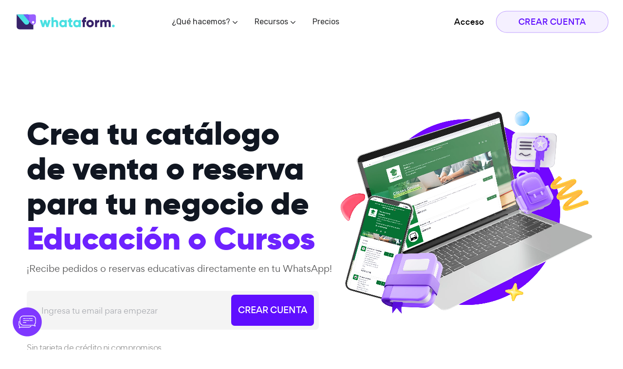

--- FILE ---
content_type: text/html; charset=UTF-8
request_url: https://whataform.com/educacion
body_size: 7525
content:

<!DOCTYPE html>
<html lang="es">
    <head>
        <title> Catálogo para Educación / Cursos | Whataform</title>
        <meta charset="utf-8">
        <meta name="viewport" content="width=device-width, initial-scale=1, maximum-scale=1">
        <meta name="title" content="Catálogo para Educación / Cursos">
        <meta name="keywords" content="formularios, whatsapp, facebook, vender por facebook, whataform">
        <meta name="description" content="Consigue los mejores catálogos de ventas o reservas para tu negocio de educación o cursos">
        <meta name="robots" content="all">
        <meta name="distribution" content="all">
        <meta name="revisit" content="1 days">
        <meta name="revisit-after" content="1 days">
        <meta http-equiv="Cache-Control" content="max-age=86400">
        <meta http-equiv="x-ua-compatible" content="ie=edge">
        <meta http-equiv="Pragma" content="no-cache">
        <meta http-equiv="Expires" content="0">
        <link rel=“canonical” href="https://whataform.com/educacion"/>

        <meta itemprop="name" content="Whataform"/>
        <meta itemprop="headline" content="Catálogo para Educación / Cursos"/>
        <meta itemprop="description" content="Consigue los mejores catálogos de ventas o reservas para tu negocio de educación o cursos"/>
        <meta itemprop="image" content="https://static.whataform.com/contents/types/types/type_982d9bf31cb1468_2527c0c28bfa700d1512b4ce83dff44f11e3fe58.png"/>
        <meta itemprop="author" content="Whataform"/>

        <meta name="twitter:card" content="summary_large_image">
        <meta name="twitter:title" content="Catálogo para Educación / Cursos">
        <meta name="twitter:description" content="Consigue los mejores catálogos de ventas o reservas para tu negocio de educación o cursos">
        <meta name="twitter:domain" content="https://whataform.com/educacion">
        <meta name="twitter:image:src" content="https://static.whataform.com/contents/types/types/type_982d9bf31cb1468_2527c0c28bfa700d1512b4ce83dff44f11e3fe58.png">

        <meta property="og:title" content="Catálogo para Educación / Cursos" />
        <meta property="og:type" content="article" />
        <meta property="og:url" content="https://whataform.com/educacion" />
        <meta property="og:image" content="https://static.whataform.com/contents/types/types/type_982d9bf31cb1468_2527c0c28bfa700d1512b4ce83dff44f11e3fe58.png" />
        <meta property="og:description" content="Consigue los mejores catálogos de ventas o reservas para tu negocio de educación o cursos" />
        <meta property="og:site_name" content="https://www.whataform.com/" />
        <meta property="og:image:type" content="image/jpeg"/>
        <meta property="og:image:alt" content="Whataform" />
        <meta property="og:image:width" content="1200" />
        <meta property="og:image:height" content="628" />
        <meta property="article:section" content="Whataform" />
        <meta property="article:tag" content="Whataform" />
        <meta property="fb:admins" content="108254803892890" />

        <meta name="theme-color" content="#600eff">
        <meta name="msapplication-navbutton-color" content="#600eff">
        <meta name="apple-mobile-web-app-status-bar-style" content="#600eff">

        <link rel="icon" type="image/png" sizes="56x56" href="https://whataform.com/assets/website/images/fav-icon/favicon.ico">
        <link rel="stylesheet" type="text/css" href="https://whataform.com/assets/website/css/style_v1.css">
<link rel="stylesheet" type="text/css" href="https://whataform.com/assets/website/css/responsive.css">        <style>
   .text_animate {
   display: inline-block;
   color: aqua !important;
   }
   .text_animate_speed {
   display: inline-block;
   color: aqua !important;
   }
   .color_txt {
   color: aqua !important;
   }
</style>
        <style> [v-cloak] { display: none; } .custom-bar{ position: relative !important;  top: 0px;} .webinar-bar{ font-size: 13px !important; line-height: 18px; height: 25px !important; background-color: #600eff; padding: 2px; position: fixed !important; z-index:9999; width: 100%; bottom: 0px;} </style>


      
        <!-- Google Tag Manager -->
        <script>(function(w,d,s,l,i){w[l]=w[l]||[];w[l].push({'gtm.start':
        new Date().getTime(),event:'gtm.js'});var f=d.getElementsByTagName(s)[0],
        j=d.createElement(s),dl=l!='dataLayer'?'&l='+l:'';j.async=true;j.src=
        'https://www.googletagmanager.com/gtm.js?id='+i+dl;f.parentNode.insertBefore(j,f);
        })(window,document,'script','dataLayer','GTM-PT2VTND');</script>
        <!-- End Google Tag Manager -->
    </head>

    <body >

        
        <div>
        
            <!-- <div class="text-center webinar-bar">
                <a href="https://dub.sh/webinar-week-web" target="_blank"><div class="text-white">Tenemos Webinars todos los miércoles <span class="text-warning">¡Inscribete!</span></div></a>
            </div> -->

            <!-- Google Tag Manager (noscript) -->
            <noscript><iframe src="https://www.googletagmanager.com/ns.html?id=GTM-PT2VTND"
            height="0" width="0" style="display:none;visibility:hidden"></iframe></noscript>
            <!-- End Google Tag Manager (noscript) -->

            <div class="main-page-wrapper font-gordita">
                  <div class="theme-main-menu pw-banner">

  

  <div class="sticky-menu theme-menu-two">
    <div class="d-flex align-items-center justify-content-center">
      <div class="logo logo-mobile-w pw-banner-logo">
        <a href="https://whataform.com">
          <img src="https://whataform.com/assets/website/images/logo/logo-whataform.svg" alt="whataform-logo" width="70%">
        </a>
      </div>

      <nav id="mega-menu-holder" class="navbar navbar-expand-lg">
        <div class="nav-container">
          <button class="navbar-toggler">
            <span></span>
          </button>
          <div class="navbar-collapse collapse" id="navbarSupportedContent">
            <div class="d-lg-flex justify-content-between align-items-center">
              <ul class="navbar-nav">

                <li class="nav-item dropdown mega-dro">
                  <a class="nav-link dropdown-toggle" href="#" data-toggle="dropdown" aria-expanded="false">¿Qué hacemos?</a>
                  <ul class="dropdown-menu">
                    <li><a href="https://whataform.com/como-funciona" class="dropdown-item">¿Cómo funciona?</a></li>
                    
                     <li><a href="https://whataform.com/solutions" class="dropdown-item">Casos de Uso</a></li>
                     <li><a href="https://whataform.com/wall-love" class="dropdown-item">Testimonios</a></li>
                  </ul>
                </li> 

                <li class="nav-item dropdown">
                  <a class="nav-link dropdown-toggle" href="#" data-toggle="dropdown">Recursos</a>
                  <ul class="dropdown-menu">
                    <li><a href="https://whataform.com/templates" class="dropdown-item">Plantillas</a></li>
                    <li><a href="https://whataform.com/blog" class="dropdown-item">Blog</a></li>
                    <li><a href="https://whataform.com/help-center" class="dropdown-item">Centro de ayuda</a></li>
                    <li><a href="https://whataform.com/help-center/videos" class="dropdown-item">Video Tutoriales</a></li>
                    <li><a href="https://dub.sh/whataform-release-2025" class="dropdown-item" target="_blank">Actualizaciones 🔥</a></li>
                    <li><a href="https://whataform.com/affiliates" class="dropdown-item">Programa de Afiliados</a></li>
                    <li><a href="https://devs.whataform.com" class="dropdown-item" target="_blank">Nuestra API</a></li>
                  </ul>
                </li>

                <li class="nav-item dropdown">
                  <a class="nav-link" href="https://whataform.com/pricing">Precios</a>
                </li>

              </ul>

              <ul class="right-widget pw-banner-menu">
                <li class="d-sm-flex">

                  <ul class="user-login-button d-flex align-items-center justify-content-center">

                                        <li class="nl-simple" aria-haspopup="true">
                      <a href="https://whataform.com/login" class="signIn-action">Acceso</a>
                    </li>
                                        <li class="nl-simple" aria-haspopup="true">
                      <a href="https://whataform.com/register/user" class="signUp-action">CREAR CUENTA</a>
                    </li>
                    
                    
                  </ul>
                  
                </li>
              </ul>
            </div>
            
          </div>
        </div>
        
      </nav>
      
    </div>
  </div>

</div>

   <div class="hero-banner-eleven lg-container">
      <div class="container">
         <div class="row">
            <div class="col-xl-7 col-lg-7">
               <div class="hero-text-wrapper">
                  <h1 class="hero-heading">Crea tu catálogo<br> de venta o reserva para tu negocio de<span style="color:#6d22ff"> Educación o Cursos</span></h1>
                  <p class="hero-sub-heading">¡Recibe pedidos o reservas educativas directamente en tu WhatsApp!</p>
                  <form name="formTry" id="formTry" class="quick-form shadow-form" method="GET" action="https://whataform.com/register/user">
                     <input type="email" name="email" placeholder="Ingresa tu email para empezar" autocomplete="off" required>
                     <button id="btn_animate" type="submit" form="formTry">CREAR CUENTA</button>
                     <div class="quick-form-msg"><span class="loading"></span></div>
                  </form>
                  <p class="term-text">Sin tarjeta de crédito ni compromisos</p>
               </div>
            </div>
            <div class="illustration-container4">
               <img src="https://static.whataform.com/contents/types/types/type_04e68d2e0419a9f_8e22cbf4cdeb907dd6f0efc1aeed37ec058fb60f.png" width="65%" alt="tiendasonline-whataform">
            </div>
         </div>
      </div>
   </div>

   
   <div class="fancy-feature-eight pt-100 md-pt-100">
      <div class="container">
         <div class="title-style-four text-center mb-30 md-mb-40">
            <div class="row">
               <div class="col-lg-10 m-auto">
                  <h6>Dale rienda suelta a tu imaginación</h6>
                  <h2>
                     <span>Mira todo lo que puedes hacer con  <img src="https://whataform.com/assets/website/images/shape/line-shape-2.svg" alt=""></span>Whataform.
                  </h2>
               </div>
            </div>
         </div>
         <div class="block-style-twelve">
            <div class="row">
               <div class="col-lg-6 col-md-8 ml-auto order-lg-last" data-aos="fade-left" data-aos-duration="1200">
                  <div class="illustration-holder">
                     <img src="https://static.whataform.com/contents/types/types/type_319ea93df5f77e2_a79ecbf99128c640841863705d8d9ee9ce713fba.png" alt="tiendas-vet-whataform">
                  </div>
               </div>
               <div class="col-lg-5 order-lg-first" data-aos="fade-right" data-aos-duration="1200">
                  <div class="text-wrapper">
                     <h2 class="font-rubik title">Desafía los límites</h2>
                     <p>¡Prepárate para un catálogo educativo fuera de serie! Personalizado en colores, descripciones y categorías, ¡la educación nunca había sido tan divertida!</p>
                  </div>
               </div>
            </div>
         </div>
         <div class="block-style-twelve">
            <div class="row">
               <div class="col-lg-6 col-md-8 mr-auto" data-aos="fade-right" data-aos-duration="1200">
                  <div class="illustration-holder">
                     <img src="https://static.whataform.com/contents/types/types/type_7e904625e52b52c_d2bd04ac176f6ba6f2c3b2e0a5352540af76e26a.png" alt="pedido-whatsapp-whataform">
                  </div>
               </div>
               <div class="col-lg-5" data-aos="fade-left" data-aos-duration="1200">
                  <div class="text-wrapper">
                     <h2 class="font-rubik title">Tecnología + Educación</h2>
                     <p>Ofrece un sistema de reservas fácil y veloz. ¡Aprovecha al máximo la tecnología para impulsar tu comercio y brindar una experiencia sin igual a tus clientes!</p>
                  </div>
               </div>
            </div>
         </div>
         <div class="block-style-twelve">
            <div class="row">
               <div class="col-lg-6 col-md-8 ml-auto order-lg-last" data-aos="fade-left" data-aos-duration="1200">
                  <div class="illustration-holder">
                     <img src="https://static.whataform.com/contents/types/types/type_d374d0d980a0ae6_41c37a074f8c6a00e085aa88a3ade33aed54e6ed.png" alt="integraciones-whataform">
                  </div>
               </div>
               <div class="col-lg-5 order-lg-first" data-aos="fade-right" data-aos-duration="1200">
                  <div class="text-wrapper">
                     <h2 class="font-rubik title">El asistente multitareas</h2>
                     <p>WhatsApp, el héroe sin capa de las ventas educativas. Comparte tu catálogo, recibe pedidos y concentra tu energía en brindar la mejor experiencia educativa</p>
                  </div>
               </div>
            </div>
         </div>
      </div>
   </div>

         <div class="fancy-feature-twentyEight lg-container mt-60 pt-30 md-mt-70" id="story">
         <div class="container">
            <div class="row">
               <div class="col-xl-11 m-auto" data-aos="fade-up">
                  <div class="title-style-twelve text-center pb-40 md-pb-30">
                     <div class="upper-title">Inspírate</div>
                     <h3>Haz click en una plantilla para ver como<br> <b>Whataform</b> se ofrece soluciones<br> para negocios de <b>educación / cursos</b>.</h3>
                  </div>
               </div>
            </div>
            <div class="lg-container">
               <div class="container">
                  <div class="row justify-content-center">

                                             <div class="col-xl-3 col-lg-4 col-sm-6" data-aos="fade-up" data-aos-duration="1200">
                           <div class="block-style-twentyOne">
                           <img src="https://static.whataform.com/templates/picture_67444bcb6674670_2da36a78c5f2fd6e9b24f0098d4e3eeeebda0364.png" alt="" class="w-100">
                           <a href="https://whataform.com/f/89902611001af3" target="_blank" class="d-flex align-items-center justify-content-center flex-column video-button">
                              <span>Curso de Manicure</span>
                              <span class="icon d-flex align-items-center justify-content-center"><img src="https://whataform.com/assets/website/images/icon/83.svg" alt=""></span>
                           </a>
                           </div>
                        </div>
                                             <div class="col-xl-3 col-lg-4 col-sm-6" data-aos="fade-up" data-aos-duration="1200">
                           <div class="block-style-twentyOne">
                           <img src="https://static.whataform.com/templates/picture_a97e31f7495f8f2_c5886f915dc9fb5a10476cf59e8a3d41773776dc.png" alt="" class="w-100">
                           <a href="https://whataform.com/f/35288e09306dfa" target="_blank" class="d-flex align-items-center justify-content-center flex-column video-button">
                              <span>Cursos online</span>
                              <span class="icon d-flex align-items-center justify-content-center"><img src="https://whataform.com/assets/website/images/icon/83.svg" alt=""></span>
                           </a>
                           </div>
                        </div>
                                             <div class="col-xl-3 col-lg-4 col-sm-6" data-aos="fade-up" data-aos-duration="1200">
                           <div class="block-style-twentyOne">
                           <img src="https://static.whataform.com/templates/picture_6c3458b85c3c17b_04fe061b00cac677e0cb9eba3ce616c5811c3079.png" alt="" class="w-100">
                           <a href="https://whataform.com/f/18bcd1659840cf" target="_blank" class="d-flex align-items-center justify-content-center flex-column video-button">
                              <span>Califica nuestras clases</span>
                              <span class="icon d-flex align-items-center justify-content-center"><img src="https://whataform.com/assets/website/images/icon/83.svg" alt=""></span>
                           </a>
                           </div>
                        </div>
                                             <div class="col-xl-3 col-lg-4 col-sm-6" data-aos="fade-up" data-aos-duration="1200">
                           <div class="block-style-twentyOne">
                           <img src="https://static.whataform.com/templates/picture_b5e924571d7774a_e945e44651b251acd1f079c67ffbea2c2cf96413.png" alt="" class="w-100">
                           <a href="https://whataform.com/f/5473a72deb0b6c" target="_blank" class="d-flex align-items-center justify-content-center flex-column video-button">
                              <span>Curso de barista</span>
                              <span class="icon d-flex align-items-center justify-content-center"><img src="https://whataform.com/assets/website/images/icon/83.svg" alt=""></span>
                           </a>
                           </div>
                        </div>
                                             <div class="col-xl-3 col-lg-4 col-sm-6" data-aos="fade-up" data-aos-duration="1200">
                           <div class="block-style-twentyOne">
                           <img src="https://static.whataform.com/templates/picture_66aed43fdbbc7b7_b86fc9082fbcb3e9198d865fe89ed8fa4dd0dab9.png" alt="" class="w-100">
                           <a href="https://whataform.com/f/b11bfbc05e6829" target="_blank" class="d-flex align-items-center justify-content-center flex-column video-button">
                              <span>Cursos de sexualidad</span>
                              <span class="icon d-flex align-items-center justify-content-center"><img src="https://whataform.com/assets/website/images/icon/83.svg" alt=""></span>
                           </a>
                           </div>
                        </div>
                                             <div class="col-xl-3 col-lg-4 col-sm-6" data-aos="fade-up" data-aos-duration="1200">
                           <div class="block-style-twentyOne">
                           <img src="https://static.whataform.com/templates/picture_2b8a9200e884354_9595781dacd9b30fddc7dda65943b2a3e1de6d93.png" alt="" class="w-100">
                           <a href="https://whataform.com/f/e89cf3fd413cb8" target="_blank" class="d-flex align-items-center justify-content-center flex-column video-button">
                              <span>Curso de locución online</span>
                              <span class="icon d-flex align-items-center justify-content-center"><img src="https://whataform.com/assets/website/images/icon/83.svg" alt=""></span>
                           </a>
                           </div>
                        </div>
                     
                  </div>
               </div>
            </div>
            <div class="text-center mt-50 md-mt-50"><a href="https://whataform.com/solutions" class="theme-btn-ten">Ver más casos de uso <i class="fa fa-chevron-right" aria-hidden="true"></i></a></div>
         </div>
      </div>
   
   <div class="fancy-feature-twentyTwo mt-70 pt-60 md-mt-80 sm-pt-100">
      <div class="container">
         <div class="title-style-ten mb-40 md-mb-20">
            <div class="row align-items-center">
               <div class="col-lg-6">
                  <h2>¡Super fácil de configurar!</h2>
               </div>
               <div class="col-lg-6">
                  <p class="md-pt-20"><strong>Más funciones para ti y tu negocio en una sola herramienta</strong>. Puedes administrar tus propias ventas sin necesidad de descargar aplicaciones o pagar comisiones por las ventas que hagas.</p>
               </div>
            </div>
         </div>
         <div class="row justify-content-center">
            <div class="col-lg-3 col-md-6" data-aos="fade-up" data-aos-duration="1200">
               <div class="block-style-twentyTwo">
                  <div class="icon d-flex align-items-center justify-content-center" style="background:#F5F0FF;">
                     <img src="https://whataform.com/assets/website/images/media/iconos_03.png" alt="">
                  </div>
                  <h4>Control de Inventario</h4>
                  <p class="magia">¡Ten el control de tus productos! Control de tu stock. Registro de productos sin stock.</p>
               </div>
            </div>
            <div class="col-lg-3 col-md-6" data-aos="fade-up" data-aos-duration="1200" data-aos-delay="100">
               <div class="block-style-twentyTwo">
                  <div class="icon d-flex align-items-center justify-content-center" style="background:#F5F0FF;">
                     <img src="https://whataform.com/assets/website/images/media/iconos_09.png" alt="">
                  </div>
                  <h4>¡Detalla tus productos!</h4>
                  <p>Añade multi-fotos, gif, video, variables dinámicas con tan solo unos pocos clics.</p>
               </div>
            </div>
            <div class="col-lg-3 col-md-6" data-aos="fade-up" data-aos-duration="1200" data-aos-delay="200">
               <div class="block-style-twentyTwo">
                  <div class="icon d-flex align-items-center justify-content-center" style="background:#F5F0FF;">
                     <img src="https://whataform.com/assets/website/images/media/iconos06.png" alt="">
                  </div>
                  <h4>Integra métodos de pagos</h4>
                  <p>Recibe de una forma fácil el dinero de tus ventas con tarjetas de crédito, débito y efectivo.</p>
               </div>
            </div>
            <div class="col-lg-3 col-md-6" data-aos="fade-up" data-aos-duration="1200" data-aos-delay="200">
               <div class="block-style-twentyTwo">
                  <div class="icon d-flex align-items-center justify-content-center" style="background:#F5F0FF;">
                     <img src="https://whataform.com/assets/website/images/media/iconos_01.png" alt="">
                  </div>
                  <h4>Órdenes directo en WhatsApp</h4>
                  <p>Comparte tu menú digital con todos tus platos y podrás recibir directamente en WhatsApp.</p>
               </div>
            </div>
         </div>
      </div>
   </div>

   <div class="client-feedback-slider-six mt-80 md-mt-120">
      <div class="inner-container">
         <div class="title-style-thirteeen text-center md-mb-20">
            <img src="https://whataform.com/assets/website/images/icon/100.svg" alt="" class="m-auto">
            <h2 class="mt-20 title-style-five">
               Lo que dicen de Whataform 🚀
            </h2>
         </div>
         <div class="clientSliderSix style-two">
            <div class="item">
               <div class="feedback-wrapper">
                  <p>Cada transacción nos genera informes eso nos ayuda a facilitar el trabajo contable… lo que ha aportado mucho. Señores los exhorto a que utilicen whataform la verdad es una muy buena plataforma.</p>
                  <div class="d-flex align-items-center">
                     <img src="https://whataform.com/assets/web/images/german-ramirez.png" alt="german-ramírez" class="avatar">
                     <h6 class="name">Germán Ramírez 🇵🇦 <br><span>Salsa la Picón - Restaurante</span></h6>
                  </div>
               </div>
            </div>
            <div class="item">
               <div class="feedback-wrapper">
                  <p>Es una bendición para nosotros. Y así de simple, a cada cliente le enviamos el formulario y punto… el pedido ya viene listo… ha generado un aumento en las ventas y hemos tenido que contratar más personal. Whataform todo el rato,
                     Whataform la lleva.
                  </p>
                  <div class="d-flex align-items-center">
                     <img src="https://whataform.com/assets/web/images/italo-leiva.png" alt="italo-leiva" class="avatar">
                     <h6 class="name">Italo Leiva 🇨🇱<br><span>Pizzeria - Restaurante</span></h6>
                  </div>
               </div>
            </div>
            <div class="item">
               <div class="feedback-wrapper">
                  <p>Esta plataforma me cambió la manera en recibir los pedidos porque ahorre muchísimo tiempo…para mí es super fácil hacer cambios en los formularios … todo lo puedo editar desde el celular super rápido. Lo recomiendo para cualquier
                     emprendedor es super fácil.
                  </p>
                  <div class="d-flex align-items-center">
                     <img src="https://whataform.com/assets/web/images/danieles-jijon.png" alt="daniela-jijon" class="avatar">
                     <h6 class="name">Daniela Jijón 🇪🇨 <br><span>Syrena - Tienda belleza</span></h6>
                  </div>
               </div>
            </div>
            <div class="item">
               <div class="feedback-wrapper">
                  <p>Me ha encantado esta aplicación, muy intuitiva y fácil de manejar, además que hay muy buen acompañamiento, rápido y fácil a cargo de personas muy especiales y prestas a atendernos y entendernos, y siempre buscando nuestro mejor
                     beneficio. 100% recomendado.
                  </p>
                  <div class="d-flex align-items-center">
                     <img src="https://whataform.com/assets/web/images/markafacil.png" alt="markafacil" class="avatar">
                     <h6 class="name">Marnie Vásquez 🇨🇴 <br><span>Markafacil - Tienda Online</span></h6>
                  </div>
               </div>
            </div>
            <div class="item">
               <div class="feedback-wrapper">
                  <p>Desde que inicie me han ayudado de cero a tener mis productos de la mejor manera. Siempre resuelven rápidamente las dudas, de manera personalizada.</p>
                  <div class="d-flex align-items-center">
                     <img src="https://whataform.com/assets/site/web/img/w1.png" alt="werther-alatorre" class="avatar">
                     <h6 class="name">Werther Alatorre 🇲🇽<br><span>ULTRA DI VET - Veterinaria</span></h6>
                  </div>
               </div>
            </div>
            <div class="item">
               <div class="feedback-wrapper">
                  <p>Dejarle la responsabilidad al cliente de llenar toda la información minimiza el margen de error y agiliza el proceso de compra. Además, la interfaz es amigable y permite que la experiencia de compra sea divertida. Cambió por completo
                     la forma de comprar por redes sociales.
                  </p>
                  <div class="d-flex align-items-center">
                     <img src="https://whataform.com/assets/site/web/img/w3.png" alt="werther-alatorre" class="avatar">
                     <h6 class="name">Manuel 🇨🇴<br><span>Usuario Whataform</span></h6>
                  </div>
               </div>
            </div>
            <div class="item">
               <div class="feedback-wrapper">
                  <p>s mucho más fácil para nosotros y para el cliente . Eliges la cantidad sale el precio incluso da ubicación por mapa apaga llegar a hacer el delivery Esta súper gracias!.</p>
                  <div class="d-flex align-items-center">
                     <img src="https://whataform.com/assets/site/web/img/w4.png" alt="werther-alatorre" class="avatar">
                     <h6 class="name">Ana lucia 🇵🇪<br><span>Usuario Whataform</span></h6>
                  </div>
               </div>
            </div>
         </div>
      </div>
   </div>

   <div class="fancy-short-banner-eight mt-100 md-mt-80">
    <div class="container">
      <div class="row">
        <div class="col-xl-8 col-lg-11 m-auto" data-aos="fade-up" data-aos-duration="1200">
          <div class="title-style-seven text-center">
            <h2><span>¿Listo? 🚀</span> para incrementar el potencial de tu comercio</h2>
            <p>Sin tarjeta de crédito ni compromisos</p>
            <a href="https://whataform.com/register/user" class="theme-btn-twelve mt-30">Crear cuenta</a>
          </div>
        </div>
      </div>
      <div class="mt-60">
        <img src="https://whataform.com/assets/website/images/assets/dispositivos-whataform.webp" alt="dispositivos-whataform" class="m-auto">
      </div>
    </div>
    <img src="https://whataform.com/assets/website/images/shape/171.svg" alt="" class="shapes shape-one">
    <img src="https://whataform.com/assets/website/images/shape/172.svg" alt="" class="shapes shape-two">
  </div>

   <footer class="theme-footer-two pt-100 md-pt-80">
    <div class="top-footer">
       <div class="container">
          <div class="row justify-content-between">

             <div class="col-lg-4 col-12 footer-about-widget address-list">
                <div class="logo">
                   <a href="index"><img src="https://whataform.com/assets/website/images/logo/logo-whataform.svg" width="100%" alt="whataform-logo"></a>
                </div>
                <p class="font-rubik">
                  Crea catálogos de ventas totalmente personalizados. Recibe tus pedidos en WhatsApp y todo sin pagar comisiones.
                   <ul class="social-icon d-flex mt-20">
                      <li>
                         <a href="https://www.instagram.com/whataformapp/" target="_blank"><span class="fa fa-instagram"></span></a>
                      </li>
                      <li>
                         <a href="https://www.facebook.com/whataformapp/" target="_blank"><span class="fa fa-facebook"></span></a>
                      </li>
                      <li>
                         <a href="https://twitter.com/whataformapp/" target="_blank"><span class="fa fa-twitter"></span></a>
                      </li>
                      <li>
                         <a href="https://www.linkedin.com/company/whataformapp" target="_blank"><span class="fa fa-linkedin"></span></a>
                      </li>
                      <li>
                         <a href="https://www.youtube.com/c/Whataformapp" target="_blank"><span class="fa fa-youtube"></span></a>
                      </li>
                      <li>
                        <a href="https://www.tiktok.com/@whataformapp" target="_blank"><span class="fa fa-music"></span></a>
                     </li>
                   </ul>
             </div>
             <div class="col-lg-2 col-md-3 col-sm-6 footer-list">
                <h5 class="footer-title">Producto</h5>
                <ul>
                   <li><a href="https://whataform.com/como-funciona">¿Cómo funciona?</a></li>
                   <li><a href="https://whataform.com/pricing">Planes y precios</a></li>
                   <li><a href="https://whataform.com/affiliates">Recomienda y Gana</a></li>
                   <li><a href="https://whataform.com/terms">Términos/Condiciones</a></li>
                   <li><a href="https://whataform.com/privacy">Políticas privacidad</a></li>
                </ul>
             </div>
             <div class="col-lg-2 col-md-3 col-sm-6 footer-list">
                <h5 class="footer-title">Descubre</h5>
                <ul>
                   <li><a href="https://whataform.com/blog">Nuestro Blog</a></li>
                   <li><a href="https://whataform.com/help-center/videos">Video Tutoriales</a></li>
                   <li><a href="https://whataform.com/templates">Galería plantillas</a></li>
                   <li><a href="https://whataform.com/download">App móvil</a></li>
                   <li><a href="https://devs.whataform.com" target="_blank">API</a></li>
                </ul>
             </div>
             <div class="col-lg-2 col-md-3 col-sm-6 footer-list">
                <h5 class="footer-title">Soporte</h5>
                <ul>
                   <li><a href="https://whataform.com/whataform/consultas" target="_blank">Contacto general</a></li>
                   <li><a href="https://whataform.com/whataform/unete-al-equipo" target="_blank">Únete al Team</a></li>
                   <li><a href="https://whataform.com/whataform/soporte" target="_blank">Soporte</a></li>
                   <li><a href="https://whataform.com/help-center">Centro de ayuda</a></li>
                </ul>
             </div>
             <div class="col-lg-2 col-md-3 col-sm-6 address-list">
                <h5 class="footer-title">Con apoyo de:</h5>
                <ul>
                   <li>
                      <a href="https://magicalstartups.com/" target="_blank">
                         <img src="https://whataform.com/assets/website/images/apoyo/magical-startup.png" width="80%" title="Magical Startups">
                      </a>
                   </li>
                   <li>
                      <a href="https://www.startupchile.org/es/home-es/" target="_blank">
                         <img src="https://whataform.com/assets/website/images/apoyo/startup-chile.png" width="80%" title="Startup Chile">
                      </a>
                   </li>
                   <li>
                      <a href="https://www.corfo.cl/" target="_blank">
                         <img src="https://whataform.com/assets/website/images/apoyo/corfo.png" width="80%" title="Corfo">
                      </a>
                   </li>
                </ul>
             </div>
          </div>
       </div>
    </div>

    <div class="container">
       <div class="bottom-footer-content">
          <div class="d-flex align-items-center justify-content-center" data-aos-anchor=".theme-footer-two">
             <p>Con amor 💜 desde Latam para el mundo 🌍 • Copyright © 2026 Whataform Inc.</p>
          </div>
       </div>
    </div>
 </footer>

 <button class="scroll-top">
    <i class="fa fa-angle-up" aria-hidden="true"></i>
 </button>
                           </div>

            <script src="https://whataform.com/assets/website/vendor/jquery.min.js"></script>
<script src="https://whataform.com/assets/website/vendor/popper.js/popper.min.js"></script>
<script src="https://whataform.com/assets/website/vendor/bootstrap/js/bootstrap.min.js"></script>
<script src="https://whataform.com/assets/website/vendor/mega-menu/assets/js/custom.js"></script>
<script src="https://whataform.com/assets/website/vendor/aos-next/dist/aos.js"></script>
<script src="https://whataform.com/assets/website/vendor/jquery.appear.js"></script>
<script src="https://whataform.com/assets/website/vendor/jquery.countTo.js"></script>
<script src="https://whataform.com/assets/website/vendor/slick/slick.min.js"></script>
<script src="https://whataform.com/assets/website/vendor/fancybox/dist/jquery.fancybox.min.js"></script>
   <script src="https://whataform.com/assets/website/vendor/fancybox/dist/jquery.fancybox.min.js"></script>
   <script src="https://whataform.com/assets/website/js/theme.js"></script>

            <script type="text/javascript" src="https://whataform.com/embed/333880df1c1/left/whtm-widget.js"></script>
               <script src="/js/home.js?id=3e4b12c3680d6f861b22"></script>
           
               <script src="https://whataform.com/assets/website/vendor/fancybox/dist/jquery.fancybox.min.js"></script>
   
        </div>
        

    </body>
</html>


--- FILE ---
content_type: text/css
request_url: https://whataform.com/assets/website/css/style_v1.css
body_size: 56221
content:
@import url('https://fonts.googleapis.com/css2?family=Roboto+Slab&family=Roboto:wght@300;400;500;700&family=Rubik:wght@300;400;500&display=swap');
@import url('../fonts/gilroy/fonts.css');
@import url('../fonts/gordita/stylesheet.css');
@import url('../fonts/recoleta/stylesheet.css');
/*----bootstrap css ----- */
@import url('../vendor/bootstrap/css/bootstrap.min.css');
/*------- Framework css -----------*/
@import url('framework.css');
/*------- menu ------*/
@import url('../vendor/mega-menu/assets/css/menu.css');
/*----------- Slick Slider -------*/
@import url('../vendor/slick/slick.css');
/*----font awesome -------*/
@import url('../fonts/font-awesome/css/font-awesome.min.css');
/*----Animate css----*/
@import url('../vendor/animate.min.css');
/*-------- AOS css ------*/
@import url('../vendor/aos-next/dist/aos.css');
/*----------- Fancybox css -------*/
@import url('../vendor/fancybox/dist/jquery.fancybox.min.css');
/*----Flaticon-------*/
@import url('../fonts/icon/font/flaticon.css');
/*---------------- Custom Animation -------------*/
@import url('custom-animation.css');


/*^^^^^^^^^^ Fonts ^^^^^^^^^^^^^^^^*/
@font-face {
  font-family: 'font-awesome';
  src: url('../fonts/font-awesome/fonts/fontawesome-webfont.ttf');
  src: url('../fonts/font-awesome/fonts/fontawesome-webfont.eot'), /* IE9 Compat Modes */
       url('../fonts/font-awesome/fonts/fontawesome-webfont.woff2') format('woff2'), /* Super Modern Browsers */
       url('../fonts/font-awesome/fonts/fontawesome-webfont.woff') format('woff'), /* Pretty Modern Browsers */
       url('../fonts/font-awesome/fonts/fontawesome-webfont.svg') format('svg'); /* Legacy iOS */
}

.tag-link{
  color: var(--blue-dark);
  text-decoration: underline;
}

.tag-link:hover{
  color: var(--blue-dark);
  text-decoration: none;
}

.ctn-preloader {
  align-items: center;
  -webkit-align-items: center;
  display: flex;
  display: -ms-flexbox;
  height: 100%;
  justify-content: center;
  -webkit-justify-content: center;
  position: fixed;
  left: 0;
  top: 0;
  width: 100%;
  z-index: 999999;
  background: #fff;
}
.ctn-preloader .animation-preloader {
  position: absolute;
  z-index: 100;
}
/* Spinner cargando */
.ctn-preloader .animation-preloader .spinner {
  animation: spinner 1.5s infinite linear;
  border-radius: 50%;
  border: 3px solid rgb(101 92 151 / 6%);
  border-top-color: #655C97;
  border-bottom-color: #655C97;
  height: 170px;
  margin: 0 auto 45px auto;
  width: 170px;
}
/* Texto cargando */
.ctn-preloader .animation-preloader .txt-loading {
  text-align: center;
  user-select: none;
}
.ctn-preloader .animation-preloader .txt-loading .letters-loading:before {
  animation: letters-loading 4s infinite;
  color: #655c97;
  content: attr(data-text-preloader);
  left: 0;
  opacity: 0;
  top:0;
  line-height: 70px;
  position: absolute;
}
.ctn-preloader .animation-preloader .txt-loading .letters-loading {
  font-family: 'Rubik', sans-serif;
  font-weight: 500;
  letter-spacing: 15px;
  display: inline-block;
  color: rgb(101 92 151 / 14%);
  position: relative;
  font-size: 70px;
  line-height: 70px;
}
.ctn-preloader .animation-preloader .txt-loading .letters-loading:nth-child(2):before {animation-delay: 0.2s;}
.ctn-preloader .animation-preloader .txt-loading .letters-loading:nth-child(3):before {animation-delay: 0.4s;}
.ctn-preloader .animation-preloader .txt-loading .letters-loading:nth-child(4):before {animation-delay: 0.6s;}
.ctn-preloader .animation-preloader .txt-loading .letters-loading:nth-child(5):before {animation-delay: 0.8s;}
.ctn-preloader .animation-preloader .txt-loading .letters-loading:nth-child(6):before { animation-delay: 1s;}
.ctn-preloader .animation-preloader .txt-loading .letters-loading:nth-child(7):before { animation-delay: 1.2s;}
.ctn-preloader .animation-preloader .txt-loading .letters-loading:nth-child(8):before { animation-delay: 1.4s;}
.ctn-preloader .loader-section {
  background-color: #ffffff;
  height: 100%;
  position: fixed;
  top: 0;
  width: calc(50% + 1px);
}
.loaded .animation-preloader {
  opacity: 0;
  transition: 0.3s ease-out;
}
/* Animación del preloader */
@keyframes spinner {
  to {
    transform: rotateZ(360deg);
  }
}
@keyframes letters-loading {
  0%,
  75%,
  100% {
    opacity: 0;
    transform: rotateY(-90deg);
  }

  25%,
  50% {
    opacity: 1;
    transform: rotateY(0deg);
  }
}

@media screen and (max-width: 767px) {
  .ctn-preloader .animation-preloader .spinner {
    height: 8em;
    width: 8em;
  }
}
@media screen and (max-width: 500px) {
  .ctn-preloader .animation-preloader .spinner {
    height: 7em;
    width: 7em;
  }
  .ctn-preloader .animation-preloader .txt-loading .letters-loading {font-size: 40px; letter-spacing: 10px;}
}
/*==================== Click Top ====================*/
.scroll-top {
  width:35px;
  height:35px;
  line-height: 35px;
  position: fixed;
  bottom: 20px;
  right: 5px;
  z-index: 99;
  text-align: center;
  color: #fff;
  font-size: 18px;
  cursor: pointer;
  border-radius: 50%;
  background: #000;
  display: none;
  transition: all 0.3s ease-in-out;
}
.scroll-top:after {
  position: absolute;
  z-index: -1;
  content: '';
  top: 100%;
  left: 5%;
  height: 10px;
  width: 90%;
  opacity: 1;
  background: radial-gradient(ellipse at center, rgba(0, 0, 0, 0.25) 0%, rgba(0, 0, 0, 0) 80%);
}
/*------------- Global Prefix -------------------*/
::-webkit-scrollbar{ width: 5px; }
::-webkit-scrollbar-track { background: #fff;}
::-webkit-scrollbar-thumb { background: var(--blue-dark);border-radius: 0;}
:root {
  --text-color: #73737B;
  --text-light:#888888;
  --heading :#101621;
  --blue-dark:#5f0eff;
  --red-light:#600eff;
  --yellow-deep:#372269;
  --blue-light:#3BB0D7;
  --purple-blue:#655C97;
  --vin-red:#973C56;
}
::selection {
  background-color: #6F55FF;
  color: #fff;
}
body {
  /*
  font-family: 'gilroy-black';
  font-family: 'gilroy-bold';
  font-family: 'gilroy-semibold';
  font-family: 'gilroy-light';
  font-family: 'gilroy-ultralight';

  font-family: 'Roboto', sans-serif;*/
  font-family: 'gordita' !important;
  font-weight: normal;
  font-size: 18px;
  position: relative;
  line-height: 1.7em;
  color: var(--text-color);
}
/*______________________ Global style ___________________*/
.main-page-wrapper {overflow-x:hidden; padding-top: 150px;}
.main-page-webinar {overflow-x:hidden; padding-top: 30px;}
.h1,h1,.h2,h2,.h3,h3,.h4,h4,.h5,h5,.h6,h6 {color: var(--heading); font-weight: normal;}
.h1,h1 {font-size: 80px; line-height: 1.1em;}
.h2,h2 {font-size: 52px; line-height: 1.1em;}
.h3,h3 {font-size: 36px;}
.h4,h4 {font-size: 22px;}
.h5,h5 {font-size: 20px;}
.h6,h6 {font-size: 15px;}
.font-rubik {font-family: 'Rubik', sans-serif !important;}
.font-gilroy-black {font-family: 'gilroy-black' !important;}
.font-gilroy-bold {font-family: 'gilroy-bold' !important;}
.font-slab {font-family: 'Roboto Slab', serif !important;}
.font-gordita {font-family: 'gordita' !important;}
.font-recoleta {font-family: 'Recoleta' !important;}
.color-wtfm {color: #600eff !important;}
.color-white {color: #FFFFFF !important;}
.bg-white {background: #FFFFFF !important;}
::-webkit-input-placeholder { /* Edge */color: #ACAEB3;}
:-ms-input-placeholder { /* Internet Explorer 10-11 */color: #ACAEB3;}
::placeholder {color: #ACAEB3;}
.cs-screen {position: absolute;}
.illustration-holder {position: relative;}
.shapes {position: absolute;z-index: -1;}
.dark-style {background: #0F1123; color: #AFAFAF;}
.dark-style .h1,.dark-style h1,.dark-style .h2,.dark-style h2,.dark-style .h3,.dark-style h3,.dark-style .h4,.dark-style h4,.dark-style .h5,.dark-style h5,.dark-style .h6,.dark-style h6 {color: #fff;}
.gr-bg-one {background: linear-gradient(90.6deg, #F548A0 2.93%, #F57C35 99.47%);}
.hover-reverse-gr-bg-one {position: relative; z-index: 1;}
.hover-reverse-gr-bg-one:before{
  content: '';
  position: absolute;
  width: 100%;
  height: 100%;
  top: 0;
  right: 0;
  background: linear-gradient(270.01deg, #F548A0 0.01%, #F57C35 100%);
  border-radius: 6px;
  transition: all 0.6s ease-in-out;
  opacity: 0;
  z-index: -1;
}
.em .peqe {
  font-weight: 400;
  font-size: 8px;
  line-height: 1em;
  color: rgb(139, 148, 153);
}
.hover-reverse-gr-bg-one:hover:before {opacity: 1;}
.top-border {border-top: 1px solid #efefef;}
.bottom-border {border-bottom: 1px solid #efefef;}
/*-------------- Prefix Classes ----------------*/
.tran3s   {
  transition: all 0.3s ease-in-out;
}
.tran4s {
  transition: all 0.4s ease-in-out;
}
.tran5s {
  transition: all 0.5s ease-in-out;
}
.tran6s {
  transition: all 0.6s ease-in-out;
}
/*^^^^^^^^^^^^^^^^^^^^^ Section Title ^^^^^^^^^^^^^^^^^^^^^^^^^*/
.title-style-one h2 {
  font-family: 'gilroy-black';
  font-size: 58px;
  line-height: 1.15em;
}
.title-style-one h6 {
  font-size: 20px;
  color: #CACACA;
  padding-bottom: 15px;
}
.title-style-one p {
  font-size: 22px;
  line-height: 1.58em;
  color: #2A2A2A;
  padding-top: 25px;
}
.title-style-two p {
  text-transform: uppercase;
  font-size: 16px;
  color: #ADB1B5;
  letter-spacing: 1.12px;
  padding-bottom: 7px;
}
.title-style-two h2 {
  font-family: 'gilroy-black';
  font-size: 58px;
  line-height: 1.15em;
}
.title-style-two-blog h2 {
  font-family: 'gilroy-black';
  font-size: 48px;
  color: white;
  margin-bottom: 30px !important;
  line-height: 1.15em;
}
.title-style-two span {position: relative;}
.title-style-two span img {
  position: absolute;
  bottom: -30px;
  left: 0;
  z-index: -1;
}
.title-style-two .sub-text {
  font-size: 24px;
  line-height: 1.5em;
  color: #6D6D6D;
  padding-top: 15px;
}
.title-style-three p {
  text-transform: uppercase;
  font-size: 20px;
  color: #ADB1B5;
  letter-spacing: 1.12px;
  padding-bottom: 17px;
}
.title-style-three h6 {
  font-family: 'Roboto', sans-serif;
  font-size: 18px;
  color: #ADB1B5;
  padding-bottom: 15px;
}
.title-style-three h2 {
  font-family: 'gilroy-black';
  font-size: 54px;
  line-height: 1.18em;
}
.title-style-three span {position: relative;}
.title-style-three span img {
  position: absolute;
  bottom: -21px;
  left: 0;
  z-index: -1;
}
.title-style-four h6 {
  font-family: 'Roboto', sans-serif;
  font-size: 20px;
  color: rgba(0,0,0,0.35);
  padding-bottom: 15px;
}
.title-style-four h2 {
  font-family: 'gilroy-black';
  font-size: 58px;
  line-height: 1.15em;
  color: #2a2a2a;
}
.title-style-four span {position: relative;z-index: 1;}
.title-style-four span img {
  position: absolute;
  bottom: -25px;
  left: 50%;
  transform: translateX(-50%);
  z-index: -1;
}
.title-style-four .sub-text {
  font-size: 22px;
  line-height: 1.59em;
  color: #2A2A2A;
}
.title-style-five h2 {
  font-family: 'gilroy-black';
  font-size: 54px;
  line-height: 1.25em;
}
.title-style-five h2 span {position: relative; z-index: 1;}
.title-style-five h2 span:before {
  content: '';
  width: 100%;
  height: 15px;
  position: absolute;
  background: #ffb83f;
  left: 0;
  bottom: 12px;
  z-index: -1;
}
.title-style-five h6 {
  font-size: 20px;
  color: rgba(0, 0, 0, 0.35);
  text-transform: uppercase;
  letter-spacing: 1px;
  padding-bottom: 12px;
}
.title-style-six h2 {
  font-family: 'gilroy-black';
  font-weight: 500;
  font-size: 72px;
  line-height: 1.05em;
  color: #000;
}
.dark-style .title-style-six h2 {color: #fff;}
.title-style-six h2 span {
  color: #6e22ff;
  text-decoration: underline;
  text-decoration-thickness: 4px;
}
.title-style-six h6 {
  font-size: 18px;
  text-transform: uppercase;
  color: #bfbfbf;
  padding-bottom: 20px;
  letter-spacing: 1.8px;
}
.title-style-six .text-xs {font-size: 22px; line-height: 1.65em; padding-top: 30px;}
.dark-style .title-style-six .text-xs {color: rgba(255, 255, 255, 0.4);}
.title-style-seven h2 {
  font-family: 'gilroy-black';
  font-size: 58px;
  font-weight: 500;
  line-height: 1.15em;
}
.title-style-seven h2 span {position: relative; display: inline-block;}
.title-style-seven h2 span:before {
  content: '';
  width: 100%;
  height: 13px;
  background: #ffb83f;
  position: absolute;
  left: 0;
  bottom: 10px;
  z-index: -1;
}
.title-style-seven p {font-size: 22px; color: #000; padding-top: 22px;}
.title-style-eight h2 {
  font-family: 'gilroy-black';
  font-size: 60px;
  font-weight: 500;
  line-height: 1.05em;
}
.title-style-eight p {font-size: 22px; color: #000; padding-top: 20px;}
.title-style-eight h6 {
  font-size: 16px;
  letter-spacing: 2px;
  color: rgba(0, 0, 0, 0.3);
  padding-bottom: 20px;
}
.title-style-eight h2 span {display: inline-block; position: relative;}
.title-style-eight h2 span img {
  position: absolute;
  max-height: 100%;
  z-index: -1;
  top: 50%;
  left: 0;
  transform: translateY(-50%);
}
.title-style-nine h6 {
  font-size: 15px;
  text-transform: uppercase;
  letter-spacing: 1px;
  color: #C8C8C8;
  padding-bottom: 25px;
}
.title-style-ninee h6 {
  font-size: 15px;
  letter-spacing: 1px;
  color: hwb(0 67% 33%);
}
.title-style-nine h2 {
  font-family: 'gilroy-black';
  font-size: 50px;
  font-weight: 500;
  line-height: 1.05em;
}
.title-style-nine h2 span {display: inline-block; position: relative;}
.title-style-nine h2 span img {
  position: absolute;
  max-height: 100%;
  z-index: -1;
  top: 50%;
  left: 0;
  transform: translateY(-50%);
}
.title-style-nine p {font-size: 20px; color: #6A6B72; padding-top: 28px;}
.title-style-ten h6 {
  font-size: 16px;
  text-transform: uppercase;
  letter-spacing: 1px;
  color: rgba(0, 0, 0, 0.25);
  padding-bottom: 20px;
}
.title-style-ten h2 {
  font-family: 'gilroy-black';
  font-size: 68px;
  font-weight: 500;
  line-height: 1.27em;
}
.title-style-ten p {font-size: 22px; line-height: 1.75em; color: #000;}
.title-style-eleven .upper-title {
  font-size: 14px;
  text-transform: uppercase;
  color: #000;
  letter-spacing: 3px;
  padding-bottom: 10px;
}
.title-style-eleven h2 {
  font-family: 'gilroy-black';
  font-size: 58px;
  font-weight: 500;
}
.title-style-eleven p {font-size: 18px;}
.title-style-twelve .upper-title {
  text-transform: uppercase;
  font-size: 18px;
  color: rgba(0, 0, 0, 0.4);
  letter-spacing: 3px;
  padding-bottom: 8px;
}
.title-style-twelve h2 {
  font-size: 58px;
  line-height: 1.05em;
  font-family: 'gilroy-black';
}
.title-style-twelve span {position: relative;}
.title-style-twelve span img {
  position: absolute;
  bottom: -20px;
  left: 50%;
  transform: translateX(-50%);
  z-index: -1;
}
.title-style-twelve p {
  font-size: 20px;
  line-height: 1.75em;
}
.title-style-twelve .list-item li {
  line-height: 33px;
  color: #474747;
  position: relative;
  padding-left: 30px;
  margin-bottom: 22px;
}
.title-style-twelve .list-item.lg li {
  font-size: 19px;
  line-height: 1.57em;
  position: relative;
  padding-left: 22px;
  margin-bottom: 15px;
}
.title-style-twelve .list-item li:before {
  content: url(../images/icon/19.svg);
  position: absolute;
  left: 5px;
  top:-1px;
}
.title-style-thirteen .upper-title {
  text-transform: uppercase;
  font-size: 15px;
  font-weight: 500;
  color: rgba(0, 0, 0, 0.2);
  letter-spacing: 3px;
  padding-bottom: 16px;
}
.title-style-thirteen h2 {
  font-family: 'gilroy-bold';
  font-weight: 500;
  font-size: 53px;
  line-height: 1.25em;
  letter-spacing: -1px;
}
.title-style-thirteeen h2 {
  font-family: 'gilroy-bold';
  font-weight: 500;
  font-size: 62px;
  line-height: 1.25em;
  letter-spacing: -1px;
}
.title-style-thirteen span {position: relative;}
.title-style-thirteen span img {
  position: absolute;
  bottom: -20px;
  left: 50%;
  transform: translateX(-50%);
  z-index: -1;
}
.title-style-fourteen h2 {
  font-size: 52px;
  font-weight: 500;
  line-height: 1.25em;
  letter-spacing: -1px;
  font-family: 'gilroy-black';
}
.title-style-fourteen .upper-title {
  text-transform: uppercase;
  font-size: 14px;
  color: #000;
  letter-spacing: 2px;
  padding-bottom: 10px;
}
.title-style-fifteen h2 {
  font-size: 64px;
  font-weight: 500;
  line-height: 1.40em;
  text-transform: uppercase;
}
.title-style-fifteen .upper-title {
  text-transform: uppercase;
  font-size: 18px;
  color: #B6B6B6;
  letter-spacing: 3px;
  padding-bottom: 18px;
}
.title-style-sixteen h2 {
  font-size: 58px;
  font-weight: 500;
  line-height: 1.29em;
  letter-spacing: -1px;
  text-transform: uppercase;
}
.title-style-sixteen .upper-title {
  font-size: 20px;
  color: #BABABA;
  padding-bottom: 25px;
}
/*^^^^^^^^^^^^^^^^^^^^^ Theme Button ^^^^^^^^^^^^^^^^^^^^^^^^^*/
body .theme-btn-one {
  font-size: 16px;
  font-weight: 500;
  color: #fff;
  line-height: 50px;
  background: var(--blue-dark);
  padding: 0 42px;
  border-radius: 4px;
  transition: all 0.3s ease-in-out;
}
body .theme-btn-one.btn-lg {
  padding: 0 50px;
  line-height: 55px;
  text-transform: uppercase;
  letter-spacing: 1.14px;
}
body .theme-btn-one:hover {background: #50e1e3;}
body .theme-btn-two {
  font-family: 'gilroy-semibold';
  font-size: 18px;
  color: #fff;
  line-height: 42px;
  border:2px solid var(--red-light);
  background: var(--red-light);
  padding: 0 42px;
  border-radius: 30px;
  transition: all 0.3s ease-in-out;
}
body .theme-btn-two:hover {background: transparent; color:var(--red-light); }
body .theme-btn-three {
  font-family: 'gilroy-semibold';
  font-size: 18px;
  color: var(--red-light);
  line-height: 51px;
  border-radius: 30px;
  border:2px solid var(--red-light);
  padding: 0 32px;
  transition: all 0.3s ease-in-out;
}
body .theme-btn-three:hover {
  background: var(--red-light);
  color: #fff;
}
body .theme-btn-four {
  font-size: 17px;
  color: var(--blue-dark);
  border:2px solid var(--blue-dark);
  border-radius: 5px;
  line-height: 46px;
  padding: 0 35px;
  transition: all 0.3s ease-in-out;
}
body .theme-btn-four:hover {background: var(--blue-dark); color: #fff;}


body .theme-btn-four-g {
  width: 100%;
  font-size: 17px;
  color: #a4a2a2;
  border:2px solid #a4a2a2;
  border-radius: 5px;
  line-height: 46px;
  padding: 0 35px;
  transition: all 0.3s ease-in-out;
}
body .theme-btn-four-g:hover {background: #EB5E2A; color: #fff; border:2px solid #EB5E2A;}

body .theme-btn-four-f {
  width: 100%;
  font-size: 17px;
  color: #a4a2a2;
  border:2px solid #a4a2a2;
  border-radius: 5px;
  line-height: 46px;
  padding: 0 35px;
  transition: all 0.3s ease-in-out;
}
body .theme-btn-four-f:hover {background: #2d5c98; color: #fff; border:2px solid #2d5c98;}





body .theme-btn-five {
  font-family: 'Rubik', sans-serif;
  line-height: 56px;
  padding: 0 35px;
  text-align: center;
  color: #fff;
  background: var(--purple-blue);
  position: relative;
  z-index: 1;
}
body .theme-btn-five:before {
  content: '';
  position: absolute;
  width: 100%;
  height: 100%;
  top:0;
  left:0;
  background: var(--vin-red);
  z-index: -1;
  transition: all 0.3s ease-in-out;
  transform: scale(0,1);
  transform-origin: 0 100%;
}
body .theme-btn-five:hover:before {
  transform: scale(1,1);
}
body .theme-btn-six {
  font-size: 16px;
  font-weight: 500;
  line-height: 50px;
  color: #000;
  transition: all 0.3s ease-in-out;
  background: #000;
  padding: 0 30px;
  color: #fff;
}
body .theme-btn-six.lg {padding: 0 45px;}
body .theme-btn-six:hover {
  background: var(--blue-light);
  color: #fff;
}
body .theme-btn-seven {
  font-weight: 500;
  text-align: center;
  line-height: 60px;
  color: #fff;
  border-radius: 6px;
  padding: 0 45px;
  background: #000;
  transition: all 0.3s ease-in-out;
}
body .theme-btn-seven:hover {background: #FF2759;}
body .theme-btn-eight {
  font-weight: 500;
  font-size: 16px;
  line-height: 58px;
  padding: 0 40px;
  border-radius: 5px;
  background: #2D2D2D;
  color: #fff;
  transition: all 0.3s ease-in-out;
}
body .theme-btn-eight:hover {
  background: #ffb83f;
  color: #212121;
}
body .theme-btn-nine {
  font-family: 'gordita';
  line-height: 58px;
  border-radius: 50px;
  color: #fff;
  padding: 0 34px;
  min-width: 180px;
  text-align: center;
  background: #262626;
  transition: all 0.3s ease-in-out;
}
body .theme-btn-nine:hover {background: #EB5E2A;}
body .theme-btn-ten {
  font-weight: 500;
  font-size: 18px;
  letter-spacing: -0.5px;
  color: #000;
  position: relative;
  padding-bottom: 5px;
}
body .theme-btn-ten .fa {font-size: 14px; margin-left: 5px;}
body .theme-btn-ten:before {
  content: '';
  position: absolute;
  width: 100%;
  height: 2px;
  background: #000;
  left: 0;
  bottom: 0;
}
body .theme-btn-eleven {
  font-family: 'gordita';
  font-weight: 500;
  font-size: 18px;
  line-height: 48px;
  border: 2px solid #000;
  border-radius: 30px;
  color: #000;
  padding: 0 40px;
  transition: all 0.3s ease-in-out;
}
body .theme-btn-eleven:hover {background: #000; color: #fff;}
body .theme-btn-twelve {
  font-family: 'gordita';
  font-size: 17px;
  line-height: 48px;
  background: #6e22ff;
  border: 2px solid #6e22ff;
  border-radius: 30px;
  color: #fff;
  padding: 0 32px;
  transition: all 0.3s ease-in-out;
}
body .theme-btn-twelve:hover {
  background: transparent;
  color: #6e22ff;
}
body .theme-btn-thirteen {
  font-family: 'gordita';
  font-size: 17px;
  line-height: 50px;
  background: var(--blue-dark);
  border-radius: 30px;
  color: #fff;
  padding: 0 45px;
  transition: all 0.3s ease-in-out;
}
body .theme-btn-thirteen:hover {background: #6d22ff;}
body .theme-btn-fourteen {
  font-family: 'gordita';
  font-size: 17px;
  line-height: 54px;
  background: var(--blue-dark);
  border-radius: 7px;
  color: #fff;
  letter-spacing: -0.3px;
  padding: 0 33px;
  transition: all 0.3s ease-in-out;
}
body .theme-btn-fourteen:hover {background: #6d22ff;}

body .shop-btn-one {
  width: 70px;
  height: 70px;
  background: #000;
}
body .shop-btn-one:hover {background: var(--purple-blue);}
body .shop-btn-two {
  font-size: 15px;
  line-height: 50px;
  text-transform: uppercase;
  color: #fff;
  background: #161616;
  padding: 0 36px;
}
body .shop-btn-two:hover {background: var(--purple-blue);}
/*-------------------- Pagination ------------------*/
.page-pagination-one li a {
  font-family: 'Rubik', sans-serif !important;
  background: #fff;
  width: 40px;
  height: 45px;
  line-height: 45px;
  text-align: center;
  font-size: 17px;
  color: #515151;
  box-shadow: 0 2px 4px rgba(0,0,0,0.07);
  transition: all 0.3s ease-in-out;
}
.page-pagination-one li a .fa {font-size: 22px;}
.page-pagination-one li:first-child a {border-radius: 5px 0 0 5px;}
.page-pagination-one li:last-child a {border-radius: 0 5px 5px 0;}
.page-pagination-one li a:hover,
.page-pagination-one li a.active {background: var(--blue-dark); color: #fff;}
.blog-v3 .page-pagination-one li a:hover,
.blog-v3 .page-pagination-one li a.active {background: var(--red-light); color: #fff;}
.page-pagination-two ul li {
  font-family: 'Rubik', sans-serif;
  font-size: 22px;
  color: #BABABA;
  margin: 0 11px;
}
.page-pagination-two ul li:first-child a {transform: rotate(180deg);}
.page-pagination-two ul li:hover a,
.page-pagination-two ul li.active a {color: #000;}
.page-pagination-two ul li.arrow {font-size: 35px; color: #000;}
.page-pagination-two ul li:nth-child(7) a {color: #000;}
/*^^^^^^^^^^^^^^^^^^^^^ Theme Menu ^^^^^^^^^^^^^^^^^^^^^^^^^*/
.theme-main-menu {
  position: fixed;
  z-index: 99;
  top:0;
  left:0;
  right: 0;
  background: #fff;
  padding: 30px 70px;
  transition: all 0.4s ease-out;
}
.theme-main-menu.bg-none {background: transparent;}
.theme-main-menu.sticky-menu.fixed {
  z-index: 9999;
  padding-top: 0;
  padding-bottom: 0;
  background: #fff;
  box-shadow: 0 13px 35px -12px rgba(35,35,35,0.1);
}
.theme-main-menu .logo a {display: block;}
.theme-menu-one .logo img {max-width: 120px;}
.theme-menu-one .right-button-group a {
  border-radius: 5px;
  font-weight: 500;
  font-size: 13px;
  line-height: 45px;
  text-transform: uppercase;
  text-align: center;
  color: var(--heading);
  transition: all 0.3s ease-in-out;
}
.theme-menu-one .right-button-group .signIn-action:hover {color: var(--blue-dark);}
.theme-menu-one .right-button-group .signUp-action {
  width: 155px;
  color: #fff;
  background: var(--blue-dark);
  box-shadow: 0px 15px 40px rgba(161,146,250,0.35);
  margin-left: 35px;
}
.theme-menu-one .right-button-group .signUp-action:hover {background: #FFBA12; box-shadow: 0px 15px 40px rgba(255,186,18,0.3);}
.theme-menu-one .right-button-group {margin-left: 100px;}
/*---------------------Theme Hero Banner/One ---------------*/
.hero-banner-one {position: relative;}
.hero-banner-one .hero-upper-container {
  position: relative;
  padding: 60px 0 165px;
  text-align: center;
  z-index: 5;
}
.hero-banner-one .hero-heading span {position: relative; color: var(--blue-dark); display: inline-block;}
.hero-banner-one .hero-heading span:before {
  content: '';
  width: 96%;
  height: 12px;
  border-radius: 6px;
  background: var(--blue-dark);
  opacity: 0.16;
  position: absolute;
  bottom: 12px;
  left: 8px;
  z-index: -1;
}
.hero-banner-one .hero-sub-heading {font-size: 20px; padding: 20px 0 50px;}
.hero-banner-one .subscription-form {
  max-width: 610px;
  margin: 0 auto;
  position: relative;
}
.hero-banner-one .subscription-form input {
  width: 100%;
  height: 58px;
  border:1px solid #E2E2E2;
  border-radius: 30px;
  padding: 0 170px 0 30px;
  font-size: 16px;
}
.hero-banner-one .subscription-form button {
  position: absolute;
  top:0;
  right: 0;
  bottom: 0;
  background: var(--blue-dark);
  border-radius: 0 30px 30px 0;
  color: #fff;
  font-size: 17px;
  width: 165px;
  transition: all 0.3s ease-in-out;
}
.hero-banner-one .subscription-form button:hover {background: #FFBA12;}
.hero-banner-one .sing-in-call {font-size: 16px; padding-top: 18px;}
.hero-banner-one .sing-in-call a {color: var(--blue-dark); transition: all 0.25s ease-in-out;}
.hero-banner-one .sing-in-call a:hover {text-decoration: underline;}
.hero-banner-one [class*="icon-box"] {position: absolute; background: #fff; border-radius: 50%;}
.hero-banner-one [class*="icon-box"] img {
  margin: 0 auto;
  position: relative;
  top:50%;
  transform: translateY(-50%);
}
.hero-banner-one .icon-box-one {
  width: 58px;
  height: 58px;
  box-shadow: 0px 20px 50px rgba(31,36,44,0.07);
  top:9%;
  left: 17%;
  animation: jumpTwo 3.5s infinite linear;
}
.hero-banner-one .icon-box-one img {width: 29px;}
.hero-banner-one .icon-box-two {
  width: 90px;
  height: 90px;
  box-shadow: 10px 20px 50px rgba(31,36,44,0.07);
  top:32%;
  left: 5%;
  animation: jumpTwo 4s infinite linear;
}
.hero-banner-one .icon-box-two img {width: 42px;}
.hero-banner-one .icon-box-three {
  width: 70px;
  height: 70px;
  box-shadow: 10px 25px 70px rgba(31,36,44,0.07);
  top:45%;
  left: 20%;
  animation: jumpThree 3.5s infinite linear;
}
.hero-banner-one .icon-box-three img {width: 30px;}
.hero-banner-one .icon-box-four {
  width: 75px;
  height: 75px;
  box-shadow: 10px 30px 60px rgba(31,36,44,0.07);
  bottom:12%;
  left: 10%;
  animation: jumpThree 3s infinite linear;
}
.hero-banner-one .icon-box-four img {width: 40px;}
.hero-banner-one .icon-box-five {
  width: 58px;
  height: 58px;
  box-shadow: 0px 20px 50px rgba(31,36,44,0.07);
  top:9%;
  right: 17%;
  animation: jumpTwo 3.5s infinite linear;
}
.hero-banner-one .icon-box-five img {width: 35px;}
.hero-banner-one .icon-box-six {
  width: 90px;
  height: 90px;
  box-shadow: 10px 20px 50px rgba(31,36,44,0.07);
  top:32%;
  right: 5%;
  animation: jumpTwo 4s infinite linear;
}
.hero-banner-one .icon-box-six img {width: 54px;}
.hero-banner-one .icon-box-seven {
  width: 70px;
  height: 70px;
  box-shadow: 10px 25px 70px rgba(31,36,44,0.07);
  top:45%;
  right: 20%;
  animation: jumpThree 3.5s infinite linear;
}
.hero-banner-one .icon-box-seven img {width: 26px;}
.hero-banner-one .icon-box-eight {
  width: 75px;
  height: 75px;
  box-shadow: 10px 30px 60px rgba(31,36,44,0.07);
  bottom:12%;
  right: 10%;
  animation: jumpThree 3s infinite linear;
}
.hero-banner-one .icon-box-eight img {width: 30px;}
.hero-banner-one [class*="bubble"] {position: absolute; z-index: -1; border-radius: 50%;}
.hero-banner-one [class*="bubble"]:before {
  content: '';
  border-radius: 50%;
  position: absolute;
}
.hero-banner-one .bubble-one {
  width: 120px;
  height: 120px;
  left: 4%;
  top:15%;
  animation: rotated 12s infinite linear;
}
.hero-banner-one .bubble-one:before {
  width: 6px;
  height: 6px;
  background: #FAC3FF;
  top:0;
  left: 50%;
}
.hero-banner-one .bubble-two {
  width: 160px;
  height: 160px;
  top:30%;
  left: 15%;
  animation: rotated 17s infinite linear;
}
.hero-banner-one .bubble-two:before {
  width: 10px;
  height: 10px;
  background: #8FE9E0;
  top:50%;
  right: 100%;
}
.hero-banner-one .bubble-three {
  width: 120px;
  height: 120px;
  bottom: 33%;
  left: 4%;
  animation: rotated 12s infinite linear;
}
.hero-banner-one .bubble-three:before {
  width: 6px;
  height: 6px;
  background: #FFD5AD;
  bottom:0;
  left: 50%;
}

.hero-banner-one .bubble-four {
  width: 120px;
  height: 120px;
  right: 4%;
  top:15%;
  animation: rotated 12s infinite linear;
}
.hero-banner-one .bubble-four:before {
  width: 6px;
  height: 6px;
  background: #8FE9E1;
  top:0;
  left: 50%;
}
.hero-banner-one .bubble-five {
  width: 160px;
  height: 160px;
  top:30%;
  right: 15%;
  animation: rotated 17s infinite linear;
}
.hero-banner-one .bubble-five:before {
  width: 10px;
  height: 10px;
  background: #FFD5AD;
  top:50%;
  right: 100%;
}
.hero-banner-one .bubble-six {
  width: 120px;
  height: 120px;
  bottom: 33%;
  right: 4%;
  animation: rotated 12s infinite linear;
}
.hero-banner-one .bubble-six:before {
  width: 6px;
  height: 6px;
  background: #FAC3FF;
  bottom:0;
  left: 50%;
}
/*------------------ Fancy Feature One --------------*/
.fancy-feature-one {
  background-image: url(../images/assets/dot-bg-01.svg);
  background-repeat: no-repeat;
  background-position: center 230px;
  background-size: cover;
  position: relative;
  z-index: 5;
}
.fancy-feature-one .feature-img-area {
  display: inline-block;
  position: relative;
  z-index: 5;
  padding-right: 125px;
}
.fancy-feature-one .feature-img-area:before {
  content: '';
  position: absolute;
  left: 35px;
  right: 160px;
  background: #fff;
  height: 200px;
  top:-25px;
  border:1px solid #F1F1F1;
  border-radius: 10px;
  box-shadow: 0px -3px 21px rgba(0,0,0,0.04);
  z-index: -1;
}
.fancy-feature-one .feature-img-area:after {
  content: '';
  position: absolute;
  left: 80px;
  right: 205px;
  background: #fff;
  height: 200px;
  top:-50px;
  border:1px solid #F1F1F1;
  border-radius: 10px;
  box-shadow: 0px -3px 21px rgba(0,0,0,0.04);
  z-index: -2;
}
.fancy-feature-one .feature-img-area .screen-one {
  width: 51%;
  right: -13%;
  bottom: -46%;
  z-index: 1;
  animation: jumpTwo 3s infinite linear;
}
.fancy-feature-one .feature-img-area .screen-two {
  width: 38%;
  right: 0;
  top: 33%;
}
.fancy-feature-one .feature-img-area .screen-three {
  width: 32%;
  left: 21.5%;
  top: 47%;
}
.fancy-feature-one .feature-img-area .screen-four {
  width: 32%;
  left: 35%;
  top: 61%;
}
.fancy-feature-one .feature-img-area .screen-five {
  width: 25%;
  right: 19.5%;
  bottom: 16%;
  z-index: 0;
}
.fancy-feature-one .block-style-one {margin-top: 240px;}
.block-style-one .inner-container {position: relative;}
.block-style-one .icon-box {
  width: 90px;
  height: 90px;
  border-radius: 50%;
  position: relative;
  border-width: 5px;
  border-style: solid;
  margin: 0 auto;
  cursor: pointer;
}
.block-style-one .icon-box:after {
  content: "\f10a";
  font-family: "Flaticon";
  position: absolute;
  top:-50px;
  left: 59%;
  transform: translateX(-50%);
  font-size: 26px;
  opacity: 0;
  transition: all 0.3s ease-in-out;
}
.block-style-one .icon-box:before {
  content: '';
  position: absolute;
  top:-5px;
  left: -5px;
  right: -5px;
  bottom: -5px;
  border-radius: 50%;
  border-width: 10px;
  border-style: solid;
  z-index: -1;
}
.block-style-one .block-meta-data:hover .icon-box:before {animation: hvr-ripple-out 2.75s infinite linear;}
.block-style-one .block-meta-data:nth-child(1) .icon-box {border-color:  #FF6080;color: #FF6080;}
.block-style-one .block-meta-data:nth-child(1) .icon-box:before {border-color: #FFD8E2;}
.block-style-one .block-meta-data:nth-child(2) .icon-box {border-color: #02E7E8; color: #02E7E8;}
.block-style-one .block-meta-data:nth-child(2) .icon-box:before {border-color: #C6FFF6;}
.block-style-one .block-meta-data:nth-child(3) .icon-box {border-color:  #936DFF;color: #936DFF;}
.block-style-one .block-meta-data:nth-child(3) .icon-box:before {border-color: #E3DDF4;}
.block-style-one .block-meta-data:nth-child(4) .icon-box {border-color:  #FFBA12;color: #FFBA12;}
.block-style-one .block-meta-data:nth-child(4) .icon-box:before {border-color: #FFE0B8;}
.block-style-one .icon-box img {
  margin:0 auto;
  position: relative;
  top:50%;
  transform: translateY(-50%);
}
.block-style-one .block-meta-data p {font-size: 20px; padding: 25px 0 80px; position: relative;}
.block-style-one .block-meta-data p:before {
  content: '';
  position: absolute;
  width: 25px;
  height: 25px;
  border-top:1px solid #E9E9E9;
  border-left:1px solid #E9E9E9;
  background: #fff;
  transform: rotate(45deg);
  left: 45%;
  bottom: 25px;
  z-index: 1;
  opacity: 0;
  transition: all 0.3s ease-in-out;
}
.block-style-one .block-meta-data .hover-content {
  font-size: 15px;
  border:1px solid #E9E9E9;
  border-radius: 20px;
  position: absolute;
  left: 0;
  bottom: 0;
  background: #fff;
  width: 100%;
  text-align: left;
  opacity: 0;
  visibility: hidden;
  transition: all 0.3s ease-in-out;
}
.block-style-one .block-meta-data .hover-content span {position: relative; z-index: 5; display: block; padding: 3px 20px;}
.block-style-one .block-meta-data:hover .hover-content,
.block-style-one .block-meta-data:hover p:before,
.block-style-one .block-meta-data:hover .icon-box:after {opacity: 1; visibility: visible;}
.block-style-one .block-meta-data .line-dot-container {position: relative;}
.block-style-one .block-meta-data .line-dot-container:before {
  content: '';
  position: absolute;
  right: -187px;
  top:42px;
  width: 160px;
  height: 1px;
  border:1px dashed rgba(151,151,151,0.35);
}
.block-style-one .block-meta-data:last-child .line-dot-container:before {display: none;}
/*------------------ Fancy Feature Two --------------*/
.block-style-two .img-holder  {position: relative;}
.block-style-two {margin: 0 -60px}
.block-style-two> [class*="col-"] {padding: 0 60px;}
.block-style-two .text-wrapper h6 {
  font-size: 16px;
  text-transform: uppercase;
  letter-spacing: 1.6px;
  padding-bottom: 15px;
}
.block-style-two .text-wrapper h3 {font-size: 36px; line-height: 1.25em; padding-bottom: 26px;}
.block-style-two .text-wrapper a {
  font-size: 16px;
  color: var(--blue-dark);
  margin-top: 18px;
}
.block-style-two .text-wrapper a:hover {text-decoration: underline;}
.block-style-two .text-wrapper .quote {
  border-top:1px solid #ECECEC;
  margin-top: 22px;
  padding-top: 20px;
}
.block-style-two .text-wrapper .quote blockquote {
  font-size: 15px;
  padding-bottom: 22px;
  line-height: 25px;
}
.block-style-two .text-wrapper .quote img {
  width: 42px;
  height: 42px;
  border-radius: 50%;
}
.block-style-two .text-wrapper .quote .info-meta {padding-left: 15px;}
.block-style-two .text-wrapper .quote .info-meta h5 {
  font-size: 16px;
  font-weight: 500;
}
.block-style-two .text-wrapper .quote .info-meta span {font-size: 16px;color: #7034FF; display: block;}
.block-style-two .img-holder-one .screen-one {
  z-index: -5;
  top:-19%;
  right: 15%;
  max-width: inherit;
}
.block-style-two .img-holder-one .dot-shape {
  z-index: -1;
  top:32%;
  right: 37%;
  width: 60%;
}
.block-style-two [class*="bubble"] {position: absolute; z-index: -1; border-radius: 50%;}
.block-style-two [class*="bubble"]:before {
  content: '';
  border-radius: 50%;
  position: absolute;
}
.block-style-two .img-holder-one .bubble-one {
  width: 120px;
  height: 120px;
  left: 23%;
  top:-3%;
  animation: rotated 14s infinite linear;
}
.block-style-two .img-holder-one .bubble-one:before {
  width: 8px;
  height: 8px;
  background: #AE78FF;
  top:0;
  left: 50%;
}
.block-style-two .img-holder-one .bubble-two {
  width: 160px;
  height: 160px;
  top:28%;
  left: -21%;
  animation: rotatedTwo 25s infinite linear;
}
.block-style-two .img-holder-one .bubble-two:before {
  width: 17px;
  height: 17px;
  background: #FFB15F;
  top:50%;
  right: 100%;
}
.block-style-two .img-holder-one .bubble-three {
  width: 120px;
  height: 120px;
  bottom: -7%;
  left: -10%;
  animation: rotated 15s infinite linear;
}
.block-style-two .img-holder-one .bubble-three:before {
  width: 7px;
  height: 7px;
  background: #FF53B3;
  bottom:0;
  left: 50%;
}

.block-style-two .img-holder-one .bubble-four {
  width: 120px;
  height: 120px;
  right: 27%;
  bottom:-13%;
  animation: rotatedTwo 17s infinite linear;
}
.block-style-two .img-holder-one .bubble-four:before {
  width: 12px;
  height: 12px;
  background: #2EEAED;
  bottom:0;
  left: 50%;
}
.block-style-two .img-holder-one .progress-line-one {
  width: 16%;
  height: 0.95%;
  background: #03C4C6;
  border-radius: 4px;
  right: 28%;
  top:33.5%;
}
.block-style-two .img-holder-one .progress-line-two {
  width: 16%;
  height: 0.85%;
  background: #FF3793;
  border-radius: 4px;
  left: 10%;
  top:52.6%;
}
.block-style-two .img-holder-two .screen-one {
  top:-6%;
  right: -29%;
  z-index: 1;
  animation: jumpTwo 3s infinite linear;
}
.block-style-two .img-holder-two .screen-two {
  bottom:1%;
  right: -97%;
  z-index: -5;
  max-width: inherit;
}
.block-style-two .img-holder-two .dot-shape {
  z-index: -1;
  top:44%;
  right: 38%;
  width: 69%;
}
.block-style-two .img-holder-two .bubble-one {
  width: 120px;
  height: 120px;
  left: 15%;
  top:-8%;
  animation: rotated 14s infinite linear;
}
.block-style-two .img-holder-two .bubble-one:before {
  width: 7px;
  height: 7px;
  background: #FFB651;
  top:0;
  left: 50%;
}
.block-style-two .img-holder-two .bubble-two {
  width: 160px;
  height: 160px;
  top:-31%;
  right: -71%;
  animation: rotatedTwo 25s infinite linear;
}
.block-style-two .img-holder-two .bubble-two:before {
  width: 17px;
  height: 17px;
  background: #FF6CC4;
  top:50%;
  right: 100%;
}
.block-style-two .img-holder-two .bubble-three {
  width: 100px;
  height: 100px;
  top: 47%;
  right: -58%;
  animation: rotated 17s infinite linear;
}
.block-style-two .img-holder-two .bubble-three:before {
  width: 8px;
  height: 8px;
  background: #4BE8DA;
  bottom:0;
  left: 50%;
}

.block-style-two .img-holder-two .bubble-four {
  width: 130px;
  height: 130px;
  left: 51%;
  bottom:-12%;
  animation: rotatedTwo 15s infinite linear;
}
.block-style-two .img-holder-two .bubble-four:before {
  width: 13px;
  height: 13px;
  background: #A49BFF;
  bottom:0;
  left: 50%;
}

.block-style-two .img-holder-three .screen-one {
  bottom:-42%;
  left: -30%;
  z-index: 1;
  width: 79%;
  animation: jumpTwo 3s infinite linear;
}
.block-style-two .img-holder-three .screen-two {
  top:-26%;
  left: -71%;
  z-index: -5;
  max-width: inherit;
}
.block-style-two .img-holder-three .dot-shape {
  z-index: -1;
  top:44%;
  right: 14%;
  width: 58%;
}
.block-style-two .img-holder-three .bubble-one {
  width: 95px;
  height: 95px;
  left: 24%;
  top:-12%;
  animation: rotated 14s infinite linear;
}
.block-style-two .img-holder-three .bubble-one:before {
  width: 8px;
  height: 8px;
  background: #6AEE90;
  top:0;
  left: 50%;
}
.block-style-two .img-holder-three .bubble-two {
  width: 160px;
  height: 160px;
  top:9%;
  left: -27%;
  animation: rotatedTwo 25s infinite linear;
}
.block-style-two .img-holder-three .bubble-two:before {
  width: 15px;
  height: 15px;
  background: #FF6CC4;
  top:50%;
  right: 100%;
}
.block-style-two .img-holder-three .bubble-three {
  width: 100px;
  height: 100px;
  bottom: -5%;
  left: -42%;
  animation: rotated 17s infinite linear;
}
.block-style-two .img-holder-three .bubble-three:before {
  width: 7px;
  height: 7px;
  background: #51FCFF;
  bottom:0;
  left: 50%;
}

.block-style-two .img-holder-three .bubble-four {
  width: 130px;
  height: 130px;
  left: 14%;
  bottom:-42%;
  animation: rotatedTwo 15s infinite linear;
}
.block-style-two .img-holder-three .bubble-four:before {
  width: 14px;
  height: 14px;
  background: #FFCD8B;
  bottom:0;
  left: 50%;
}
/*------------------ Useable Tools  --------------*/
.useable-tools-section.bg-shape {
  position: relative;
  z-index: 5;
  background-image: url(../images/shape/7.svg);
  background-repeat: no-repeat;
  background-position: top center;
  background-size: contain;
  padding: 500px 0 350px;
}
.useable-tools-section.bg-color {
  background: var(--blue-dark);
  padding: 130px 0 120px;
}
.useable-tools-section h6 {
  font-size: 16px;
  text-transform: uppercase;
  letter-spacing: 0.2em;
  padding-bottom: 15px;
  color: #fff;
}
.useable-tools-section.bg-transparent h6 {color: rgba(0,0,0,0.3);}
.useable-tools-section.bg-transparent h2 {color: #2A2A2A; margin: 0;}
.useable-tools-section h2 {
  font-family: 'gilroy-black';
  font-size: 58px;
  line-height: 1.20em;
  color: #fff;
  margin: 20px 0 120px;
}
.useable-tools-section .sub-text {
  text-align: center;
  font-size: 22px;
  line-height: 1.59em;
  color: #000;
}
.useable-tools-section .img-box a {display: block;height: 100%;}
.useable-tools-section .img-box img {
  position: relative;
  top:50%;
  transform: translateY(-50%);
  margin: 0 auto;
}
.useable-tools-section .img-box {
  background: #fff;
  border-radius: 50%;
  box-shadow: 15.436px 30.294px 50px 0px rgba(103, 43, 246, 0.5);
  width: 175px;
  height: 175px;
  margin: 0 auto 25px;
  transition: all 0.3s ease-in-out;
}
.useable-tools-section.bg-transparent .img-box {box-shadow: 15px 30px 50px rgba(23,32,90,0.06);}
.useable-tools-section .img-box:hover {transform: scale(1.1);}
.useable-tools-section .img-box.bx-b {width: 121px;height: 121px; margin-top: 45px;}
.useable-tools-section .img-box.bx-d {width: 151px;height: 151px; margin-top: 25px;}
.useable-tools-section .img-box.bx-f {width: 135px;height: 135px; margin-top: 20px;}
.useable-tools-section .img-box.bx-g {width: 197px;height: 197px;}
.useable-tools-section .img-box.bx-h {width: 138px;height: 138px; margin-top: 20px;}
.useable-tools-section [class*="bubble"] {position: absolute; z-index: -1; border-radius: 50%;}
.useable-tools-section [class*="bubble"]:before {
  content: '';
  border-radius: 50%;
  position: absolute;
  background: #9A71FF;
}
.useable-tools-section .bubble-one {
  width: 120px;
  height: 120px;
  left:43%;
  top:20%;
  animation: rotated 14s infinite linear;
}
.useable-tools-section .bubble-one:before {
  width: 6px;
  height: 6px;
  top:0;
  right: 50%;
}
.useable-tools-section .bubble-two {
  width: 140px;
  height: 140px;
  right:20%;
  top:14%;
  animation: rotatedTwo 14s infinite linear;
}
.useable-tools-section .bubble-two:before {
  width: 12px;
  height: 12px;
  top:0;
  left: 50%;
}
.useable-tools-section .bubble-three {
  width: 95px;
  height: 95px;
  left:10%;
  top:44%;
  animation: rotated 14s infinite linear;
}
.useable-tools-section .bubble-three:before {
  width: 10px;
  height: 10px;
  top:100%;
  left: 50%;
}
.useable-tools-section .bubble-four {
  width: 95px;
  height: 95px;
  right:10%;
  top:48%;
  animation: rotatedTwo 14s infinite linear;
}
.useable-tools-section .bubble-four:before {
  width: 8px;
  height: 8px;
  top:0;
  left: 50%;
}
.useable-tools-section .bubble-five {
  width: 95px;
  height: 95px;
  right:56%;
  bottom:8%;
  animation: rotated 14s infinite linear;
}
.useable-tools-section .bubble-five:before {
  width: 8px;
  height: 8px;
  top:0;
  left: 50%;
}
/*-------------------- Fancy Feature Three -------------------*/
.counter-info-classic {
  max-width: 445px;
  height: 442px;
  position: relative;
  z-index: 5;
  margin-top: 100px;
}
.counter-box-one {
  border-radius: 50%;
  position: absolute;
  display: flex;
  align-items: center;
  flex-direction: column;
  justify-content: center;
}
.counter-box-one.color-one {
  background: rgba(0,166,255,0.65);
  width: 195px;
  height: 195px;
  top:40px;
  left: 40px;
  z-index: -2;
}
.counter-box-one.color-two {
  background: rgba(140,39,255,0.55);
  width: 154px;
  height: 154px;
  top:136px;
  left: 248px;
  z-index: 2;
}
.counter-box-one.color-three {
  background: rgba(255,173,58,0.72);
  width: 212px;
  height: 212px;
  top:200px;
  left: 110px;
  z-index: 1;
}
.counter-box-one .number {color: #fff; font-size: 52px;}
.counter-box-one p {font-size: 20px; color: #fff;}
.counter-info-classic [class*="bubble"] {position: absolute; z-index: -1; border-radius: 50%;}
.counter-info-classic .bubble-one {
  width: 8px;
  height: 8px;
  background: #7DEC72;
  top:0;
  left: 62%;
  animation: scale-up-three 4s infinite linear;
}
.counter-info-classic .bubble-two {
  width: 22px;
  height: 22px;
  background: #FFB56A;
  top:15%;
  left: 63%;
  animation: scale-up-one 4s infinite linear;
}
.counter-info-classic .bubble-three {
  width: 8px;
  height: 8px;
  background: #88D9FF;
  top:16%;
  right: 11%;
  animation: scale-up-three 4s infinite linear;
}
.counter-info-classic .bubble-four {
  width: 17px;
  height: 17px;
  background: #FF6CC4;
  bottom:24%;
  right: 13%;
  animation: scale-up-one 4s infinite linear;
}
.counter-info-classic .bubble-five {
  width: 8px;
  height: 8px;
  background: #77F4F5;
  bottom:20%;
  right: 5%;
  animation: scale-up-three 4s infinite linear;
}
.counter-info-classic .bubble-six {
  width: 26px;
  height: 26px;
  background: #A595FF;
  bottom:32%;
  left: 0;
  animation: scale-up-one 4s infinite linear;
}
.counter-info-classic .bubble-seven {
  width: 9px;
  height: 9px;
  background: #66E19E;
  bottom:40%;
  left: 14%;
  animation: scale-up-three 4s infinite linear;
}
.counter-info-classic .dot-shape {
  z-index: -5;
  top:35px;
  right: 0;
}
.clients-feedback-classic {
  position: relative;
  padding: 20px 0 0 90px;
  z-index: 5;
}
.clients-feedback-classic:before {
  content: url(../images/shape/9.svg);
  position: absolute;
  top:-120px;
  right: -185px;
  z-index: -1;
}
.clients-feedback-classic .feedback-wrapper {
  background: #fff;
  position: relative;
  box-shadow: 0 20px 80px rgba(49,62,103,0.07);
  border-radius: 5px;
  padding: 54px 64px 48px;
  margin-bottom: 108px;
}
.clients-feedback-classic .feedback-wrapper:before {
  content: url(../images/icon/05.svg);
  position: absolute;
  bottom: 55px;
  right: 60px;
}
.clients-feedback-classic .feedback-wrapper p {padding-bottom: 30px;}
.clients-feedback-classic .feedback-wrapper .media-meta {
  width: 70px;
  height: 70px;
  border-radius: 50%;
  position: absolute;
  top:-25px;
  left: -35px;
  z-index: 1;
}
.clients-feedback-classic .feedback-wrapper .name {
  font-family: 'gilroy-semibold';
  font-size: 15px;
  text-transform: uppercase;
  letter-spacing: 1.6px;
}
.clients-feedback-classic .feedback-wrapper .disg-info {
  display: block;
  font-size: 16px;
  color: #B7B7B7;
}
.clients-feedback-classic .feedback-wrapper:last-child {margin-bottom: -100px;}
/*------------------ Fancy Short Banner One ----------------*/
.fancy-short-banner-one {
  position: relative;
  z-index: 3;
  background: linear-gradient(45deg, #FFFBF2, #EDFFFD);
  padding: 235px 0 170px;
}
.fancy-short-banner-one.space-fix {padding: 170px 0 170px;}
.fancy-short-banner-one:before,
.fancy-short-banner-one:after {
  content: url(../images/shape/10.svg);
  position: absolute;
  opacity: 0.9;
}
.fancy-short-banner-one:before {top:-133px; left: 0; animation: jumpTwo 4s infinite linear;}
.fancy-short-banner-one:after {bottom:-133px; right: 0; animation: jumpThree 4s infinite linear;}

.fancy-short-banner-one .form-wrapper {padding-left: 65px;}
.fancy-short-banner-one .form-wrapper form {position: relative;}
.fancy-short-banner-one .form-wrapper form input {
  font-family: 'Rubik', sans-serif;
  font-size: 16px;
  width: calc(100% - 180px);
  border:none;
  border-bottom: 2px solid #545454;
  height: 50px;
  background: transparent;
}
.fancy-short-banner-one .form-wrapper form button {
  position: absolute;
  right: 0;
  bottom: 0;
  width: 150px;
  height: 50px;
  border-radius: 25px;
  color: #fff;
  font-weight: 500;
  font-size: 16px;
  background: var(--blue-dark);
  box-shadow: 0 15px 30px rgba(139,110,209,0.3);
  transition: all 0.3s ease-in-out;
}
.fancy-short-banner-one .form-wrapper form button:hover {background: #FFBA12; box-shadow: 0px 15px 30px rgba(255,186,18,0.2);}
.fancy-short-banner-one .form-wrapper p {
  font-size: 16px;
  padding-top: 10px;
}
.fancy-short-banner-one .form-wrapper p a {color: var(--blue-dark);}
.fancy-short-banner-one .form-wrapper p a:hover {text-decoration: underline;}
.fancy-short-banner-one [class*="bubble"] {position: absolute; z-index: -1; border-radius: 50%;}
.fancy-short-banner-one .bubble-one {
  width: 17px;
  height: 17px;
  background: #FF6CC4;
  top:13%;
  left: 41%;
  animation: scale-up-one 4s infinite linear;
}
.fancy-short-banner-one .bubble-two {
  width: 7px;
  height: 7px;
  background: #51FCFF;
  top:29%;
  right: 11%;
  animation: scale-up-three 4s infinite linear;
}
.fancy-short-banner-one .bubble-three {
  width: 20px;
  height: 20px;
  background: #FFBA65;
  bottom:-10px;
  right: 29%;
  animation: scale-up-one 4s infinite linear;
}
.fancy-short-banner-one .bubble-four {
  width: 8px;
  height: 8px;
  background: #6AEE90;
  bottom:22%;
  left: 42%;
  animation: scale-up-three 4s infinite linear;
}
.fancy-short-banner-one .bubble-five {
  width: 25px;
  height: 25px;
  background: #B183FF;
  bottom:-12px;
  left: 12%;
  animation: scale-up-one 4s infinite linear;
}
.fancy-short-banner-one .bubble-six {
  width: 8px;
  height: 8px;
  background: #FFCD8B;
  top:32%;
  left: 14%;
  animation: scale-up-three 4s infinite linear;
}
/*----------------------- Faq Classic ----------------------*/
.faq-classic.with-bg {
  background: #F7FAFF;
  padding: 120px 0 250px;
  z-index: 5;
  position: relative;
}
.faq-classic.with-bg .shape-one {
  top:13%;
  right: 4%;
}
.faq-classic.with-bg .shape-two {
  top:36%;
  right: 11%;
}
.faq-classic.with-bg .shape-three {
  top:63%;
  right: 0;
}
.faq-classic.with-bg .shape-four {
  top:63%;
  left: 0%;
}
.faq-classic.with-bg .shape-five {
  top:41%;
  left: 5%;
}
.faq-classic.with-bg .shape-six {
  top:14%;
  left: 0;
}
.faq-classic .card {
  background: #fff;
  box-shadow: 0px 5px 20px 0px rgb(90 111 155 / 5%);
  margin-bottom: 20px;
  border-radius: 0;
  border: none;
}
.faq-classic .card .card-header {
  background: transparent;
  border-radius: 0;
  padding: 0;
  border:none;
}
.faq-classic .card .card-header button {
  display: block;
  width: 100%;
  text-align: left;
  padding: 20px 15px 20px 70px;
  font-family: 'Rubik', sans-serif;
  font-size: 22px;
  border:none;
  border-radius: 0;
  margin: 0;
  color: var(--heading);
  text-decoration: none;
  position: relative;
}
.faq-classic .card .card-header button:before {
  content: "+";
  position: absolute;
  font-size: 24px;
  left: 40px;
  top:50%;
  transform: translateY(-50%);
  transition: all 0.3s ease-in-out;
}
.faq-classic .card .card-body {padding: 0 50px 20px 70px;}
.faq-classic .card .card-body p {font-size: 17px;}
.faq-classic .card .card-body p a {
  text-decoration: underline;
  color: var(--p-color);
}
.faq-classic .card:last-child .card-body {border:none;}
/*------------------ Footer One --------------*/
.footer-bg-wrapper {position: relative; padding-top: 230px;}
.footer-bg-wrapper:before {
  content: url(../images/shape/11.svg);
  position: absolute;
  left: 0;
  bottom: 0;
  z-index: -1;
}
.footer-bg-wrapper [class*="bubble"] {position: absolute; z-index: -1; border-radius: 50%;}
.footer-bg-wrapper .bubble-one {
  width: 25px;
  height: 25px;
  background: #FF6CC4;
  top:4%;
  left: 26%;
  animation: scale-up-one 4s infinite linear;
}
.footer-bg-wrapper .bubble-two {
  width: 14px;
  height: 14px;
  background: #FFBE50;
  top:48%;
  left: 10%;
  animation: scale-up-one 4s infinite linear;
}
.footer-bg-wrapper .bubble-three {
  width: 7px;
  height: 7px;
  background: #04E8F4;
  bottom:18%;
  left: 20%;
  animation: scale-up-three 4s infinite linear;
}
.fancy-short-banner-two .content-wrapper {position: relative;}
.fancy-short-banner-two .content-wrapper:before {
  content: url(../images/shape/12.svg);
  position: absolute;
  top:-117px;
  right: -117px;
  z-index: -1;
  opacity: 0.9;
  animation: jumpTwo 5s infinite linear;
}
.fancy-short-banner-two .bg-wrapper {
  position: relative;
  overflow: hidden;
  background: #7034FF;
  box-shadow: 0 20px 60px 0 rgba(104,103,255,0.2);
  border-radius: 5px;
  padding: 50px 55px;
  z-index: 1;
}
.fancy-short-banner-two h2 {
  font-size: 36px;
  line-height: 1.16em;
  color: #fff;
  max-width: 560px;
}
.fancy-short-banner-two a {
  width: 178px;
  line-height: 54px;
  background: #fff;
  border-radius: 5px;
  color: var(--blue-dark);
  font-weight: 500;
  text-align: center;
  transition: all 0.3s ease-in-out;
}
.fancy-short-banner-two a:hover {background: #FFBA12; color: #fff;}
.fancy-short-banner-two [class*="bubble"] {position: absolute; z-index: -1; border-radius: 50%;}
.fancy-short-banner-two .bubble-one {
  width: 13px;
  height: 13px;
  background: rgba(216,216,216,0.14);
  top:27%;
  left: 60%;
  animation: scale-up-one 4s infinite linear;
}
.fancy-short-banner-two .bubble-two {
  width: 6px;
  height: 6px;
  background: rgba(216,216,216,0.14);
  top:62%;
  right: 28%;
  animation: scale-up-three 4s infinite linear;
}
.fancy-short-banner-two .bubble-three {
  width: 5px;
  height: 5px;
  background: rgba(216,216,216,0.14);
  bottom:37%;
  right: 51%;
  animation: scale-up-three 4s infinite linear;
}
.fancy-short-banner-two .bubble-four {
  width: 245px;
  height: 245px;
  background: rgba(216,216,216,0.14);
  top:-103px;
  right: -70px;
  animation: jello 3s infinite linear;
}
.fancy-short-banner-two .bubble-five {
  width: 68px;
  height: 68px;
  background: rgba(216,216,216,0.14);
  bottom:-24px;
  left: -28px;
  animation: jello 3s infinite linear;
}
.theme-footer-one {position: relative;}
.theme-footer-one:before {
  content: url(../images/assets/ils_01.svg);
  position: absolute;
  right: 0;
  bottom: 0;
  z-index: -1;
}
.theme-footer-one .top-footer [class*="col-"] {margin-bottom: 30px;}
.theme-footer-one .top-footer .footer-title {
  font-family: 'Rubik', sans-serif;
  font-size: 24px;
  padding-bottom: 25px;
}
.theme-footer-one .top-footer .footer-list ul li a {
  font-size: 16px;
  line-height: 38px;
  color: #727272;
  transition: all 0.3s ease-in-out;
}
.theme-footer-one .top-footer .footer-list ul li a:hover {color: var(--blue-dark);}
.theme-footer-one .top-footer .address-list ul li a {
  font-size: 16px;
  color: #727272;
  margin-bottom: 10px;
}
.theme-footer-one .top-footer .address-list ul li a:hover {text-decoration: underline;}
.theme-footer-one .top-footer .address-list ul li a.mobile-num {
  font-size: 20px;
  color: #030303
}
.theme-footer-one .bottom-footer-content ul li {display: inline-block;}
.theme-footer-one .bottom-footer-content ul li a {
  font-size: 16px;
  color: #727272;
  margin-left: 20px;
}
.theme-footer-one .bottom-footer-content ul li a:hover {color: #000;}
.theme-footer-one .bottom-footer-content p {font-size: 15px; color: #6A6A6A;}
.theme-footer-one .bottom-footer-content {padding: 26px 0 30px;}
.theme-footer-one .bottom-footer-content ul {padding-right: 97px;}
/*--------------------- Fancy Hero One --------------------*/
.fancy-hero-one {
  position: relative;
  z-index: 5;
  text-align: center;
  padding: 75px 0 80px;
}
.fancy-hero-one h1 {font-size: 65px; line-height: 1.1em;}
.fancy-hero-one p {
  margin-top: 14px;
  font-size: 21px;
  line-height: 1.35em;
  padding: 10px 20px 0;
  color: #232830;
}
.fancy-hero-one .page-title {
  font-size: 18px;
  text-transform: uppercase;
  color: rgba(42,42,42,0.3);
  letter-spacing: 1.4px;
}
.fancy-hero-one .search-form {
  max-width: 720px;
  height: 70px;
  margin: 55px auto 0;
  position: relative;
}
.fancy-hero-one .search-form input {
  width: 100%;
  height: 100%;
  border:2px solid #000;
  border-radius: 5px;
  padding: 0 95px 0 38px;
}
.fancy-hero-one .search-form button {
  width: 80px;
  background: var(--blue-dark);
  position: absolute;
  top:7px;
  right: 7px;
  bottom: 7px;
  z-index: 5;
  border-radius: 5px;
  transition: all 0.3s ease-in-out;
}
.fancy-hero-one .search-form button img {margin: 0 auto;}
.fancy-hero-one .search-form button:hover {background: var(--yellow-deep);}
.fancy-hero-one [class*="bubble"] {position: absolute; z-index: -1; border-radius: 50%;}
.fancy-hero-one [class*="bubble"]:before {
  content: '';
  border-radius: 50%;
  position: absolute;
}
.fancy-hero-one .bubble-one {
  width: 120px;
  height: 120px;
  left: 4%;
  top:15%;
  animation: rotated 12s infinite linear;
}
.fancy-hero-one .bubble-one:before {
  width: 6px;
  height: 6px;
  background: #FAC3FF;
  top:0;
  left: 50%;
}
.fancy-hero-one .bubble-two {
  width: 160px;
  height: 160px;
  top:30%;
  left: 15%;
  animation: rotated 17s infinite linear;
}
.fancy-hero-one .bubble-two:before {
  width: 10px;
  height: 10px;
  background: #8FE9E0;
  top:50%;
  right: 100%;
}
.fancy-hero-one .bubble-three {
  width: 120px;
  height: 120px;
  bottom: 33%;
  left: 4%;
  animation: rotatedTwo 12s infinite linear;
}
.fancy-hero-one .bubble-three:before {
  width: 6px;
  height: 6px;
  background: #FFD5AD;
  bottom:0;
  left: 50%;
}

.fancy-hero-one .bubble-four {
  width: 120px;
  height: 120px;
  right: 5%;
  top:13%;
  animation: rotated 12s infinite linear;
}
.fancy-hero-one .bubble-four:before {
  width: 6px;
  height: 6px;
  background: #8FE9E1;
  top:0;
  left: 50%;
}
.fancy-hero-one .bubble-five {
  width: 160px;
  height: 160px;
  top:30%;
  right: 7%;
  animation: rotated 17s infinite linear;
}
.fancy-hero-one .bubble-five:before {
  width: 10px;
  height: 10px;
  background: #FFD5AD;
  top:50%;
  right: 100%;
}
.fancy-hero-one .bubble-six {
  width: 120px;
  height: 120px;
  bottom: 33%;
  right: 4%;
  animation: rotatedTwo 12s infinite linear;
}
.fancy-hero-one .bubble-six:before {
  width: 6px;
  height: 6px;
  background: #FAC3FF;
  bottom:0;
  left: 50%;
}

/*--------------------- Fancy Hero One 2 --------------------*/
.fancy-hero-one2 {
  position: relative;
  z-index: 5;
  text-align: center;
  padding: 40px 0 40px;
}
.fancy-hero-one2 h2 {font-size: 80px; line-height: 1.1em;}
.fancy-hero-one2 p {
  font-size: 22px;
  line-height: 1.75em;
  padding: 10px 20px 0;
  color: #232830;
}
.fancy-hero-one2 .page-title {
  font-size: 18px;
  text-transform: uppercase;
  color: rgba(42,42,42,0.3);
  letter-spacing: 1.4px;
}
.fancy-hero-one2 .search-form {
  max-width: 720px;
  height: 70px;
  margin: 55px auto 0;
  position: relative;
}
.fancy-hero-one2 .search-form input {
  width: 100%;
  height: 100%;
  border:2px solid #000;
  border-radius: 5px;
  padding: 0 95px 0 38px;
}
.fancy-hero-one2 .search-form button {
  width: 80px;
  background: var(--blue-dark);
  position: absolute;
  top:7px;
  right: 7px;
  bottom: 7px;
  z-index: 5;
  border-radius: 5px;
  transition: all 0.3s ease-in-out;
}
.fancy-hero-one2 .search-form button img {margin: 0 auto;}
.fancy-hero-one2 .search-form button:hover {background: var(--yellow-deep);}
.fancy-hero-one2 [class*="bubble"] {position: absolute; z-index: -1; border-radius: 50%;}
.fancy-hero-one2 [class*="bubble"]:before {
  content: '';
  border-radius: 50%;
  position: absolute;
}
.fancy-hero-one2 .bubble-one {
  width: 120px;
  height: 120px;
  left: 4%;
  top:15%;
  animation: rotated 12s infinite linear;
}
.fancy-hero-one2 .bubble-one:before {
  width: 6px;
  height: 6px;
  background: #FAC3FF;
  top:0;
  left: 50%;
}
.fancy-hero-one2 .bubble-two {
  width: 160px;
  height: 160px;
  top:30%;
  left: 15%;
  animation: rotated 17s infinite linear;
}
.fancy-hero-on2e .bubble-two:before {
  width: 10px;
  height: 10px;
  background: #8FE9E0;
  top:50%;
  right: 100%;
}
.fancy-hero-on2 .bubble-three {
  width: 120px;
  height: 120px;
  bottom: 33%;
  left: 4%;
  animation: rotatedTwo 12s infinite linear;
}
.fancy-hero-one2 .bubble-three:before {
  width: 6px;
  height: 6px;
  background: #FFD5AD;
  bottom:0;
  left: 50%;
}

.fancy-hero-one2 .bubble-four {
  width: 120px;
  height: 120px;
  right: 5%;
  top:13%;
  animation: rotated 12s infinite linear;
}
.fancy-hero-one2 .bubble-four:before {
  width: 6px;
  height: 6px;
  background: #8FE9E1;
  top:0;
  left: 50%;
}
.fancy-hero-one2 .bubble-five {
  width: 160px;
  height: 160px;
  top:30%;
  right: 7%;
  animation: rotated 17s infinite linear;
}
.fancy-hero-one2 .bubble-five:before {
  width: 10px;
  height: 10px;
  background: #FFD5AD;
  top:50%;
  right: 100%;
}
.fancy-hero-one2 .bubble-six {
  width: 120px;
  height: 120px;
  bottom: 33%;
  right: 4%;
  animation: rotatedTwo 12s infinite linear;
}
.fancy-hero-one2 .bubble-six:before {
  width: 6px;
  height: 6px;
  background: #FAC3FF;
  bottom:0;
  left: 50%;
}

/*------------------- Fancy Text block One ----------------*/
.fancy-text-block-one {
  position: relative;
  z-index: 3;
  background: linear-gradient(45deg, #FFFBF2, #EDFFFD);
  padding: 55px 0;
}
.fancy-text-block-one:before,
.fancy-text-block-one:after {
  content: url(../images/shape/10.svg);
  position: absolute;
  opacity: 0.9;
}
.fancy-text-block-one:before {top:-133px; left: 0; animation: jumpTwo 4s infinite linear;}
.fancy-text-block-one:after {bottom:-133px; right: 0; animation: jumpThree 4s infinite linear;}
.fancy-text-block-one .quote-wrapper {padding-left: 25px;}
.fancy-text-block-one .quote-wrapper p {
  font-family: 'gilroy-semibold';
  font-size: 20px;
  color: #000000;
  padding-bottom: 21px;
}
.fancy-text-block-one .quote-wrapper p span {color: #FFB147;}
.fancy-text-block-one .quote-wrapper blockquote {
  font-size: 40px;
  line-height: 1.5em;
  color: #181818;
  position: relative;
  margin-bottom: 43px;
}
.fancy-text-block-one .quote-wrapper blockquote:before {
  content: url(../images/icon/06.svg);
  position: absolute;
  left: -92px;
  top:11px;
}
.fancy-text-block-one .quote-wrapper h6 {font-size: 20px; font-weight: 500;}
.fancy-text-block-one .quote-wrapper h6 span {font-weight: normal; color: #9C9C9C; font-size: 18px;}
.fancy-text-block-one [class*="bubble"] {position: absolute; z-index: -1; border-radius: 50%;}
.fancy-text-block-one .bubble-one {
  width: 17px;
  height: 17px;
  background: #FF6CC4;
  top:15%;
  left: 42%;
  animation: scale-up-one 4s infinite linear;
}
.fancy-text-block-one .bubble-two {
  width: 7px;
  height: 7px;
  background: #51FCFF;
  top:29%;
  right: 8%;
  animation: scale-up-three 4s infinite linear;
}
.fancy-text-block-one .bubble-three {
  width: 20px;
  height: 20px;
  background: #FFBA65;
  bottom:7%;
  right: 26%;
  animation: scale-up-one 4s infinite linear;
}
.fancy-text-block-one .bubble-four {
  width: 8px;
  height: 8px;
  background: #6AEE90;
  bottom:29%;
  left: 43%;
  animation: scale-up-three 4s infinite linear;
}
.fancy-text-block-one .bubble-five {
  width: 25px;
  height: 25px;
  background: #B183FF;
  bottom:7%;
  left: 9%;
  animation: scale-up-one 4s infinite linear;
}
.fancy-text-block-one .bubble-six {
  width: 8px;
  height: 8px;
  background: #FFCD8B;
  top:31%;
  left: 11%;
  animation: scale-up-three 4s infinite linear;
}
/*----------------- Counter Info Standard --------------*/
.counter-info-standard {border-bottom: 1px solid #EFEFEF;}
.counter-box-two {text-align: center; margin-bottom: 30px;}
.counter-box-two .number {font-size: 80px;color: var(--blue-dark);font-weight: 500;}
.counter-box-two em {
  font-size: 20px;
  display: block;
  color: #9E9E9E;
  font-style: normal;
}
.counter-box-two p {
  font-size: 22px;
  line-height: 1.35em;
  color: #212121;
  padding-top: 5px;
}
/*---------------- Fancy Text block Two -------------*/
.fancy-text-block-two .fancy_img_media {border-radius: 8px; margin-left: auto;}
/*---------------- Fancy Text block Three -------------*/
.fancy-text-block-three {position: relative; z-index: 1; padding-bottom: 110px;}
.fancy-text-block-three:before {
  content: '';
  width: 100%;
  position: absolute;
  bottom: 0;
  top:16%;
  left: 0;
  background: #FAFAFF;
  z-index: -2;
}
.fancy-text-block-three .feature-content {padding-bottom: 60px;}
.fancy-text-block-three .feature-content.light-bg {
  background: #5E43F0;
  border-radius: 5px 0 0 5px;
}
.fancy-text-block-three .feature-content.dark-bg {
  background: #462EC5;
  border-radius: 0 5px 5px 0;
}
.fancy-text-block-three .feature-content .header {padding: 65px 20px 55px 55px; border-bottom: 1px solid rgba(0,0,0,0.1);}
.fancy-text-block-three .feature-content .header h3 {
  font-family: 'gilroy-semibold';
  color: #fff;
  font-size: 50px;
}
.fancy-text-block-three .feature-content .header p {
  font-size:20px;
  line-height: 1.5em;
  color: #fff;
  padding-top: 18px;
}
.fancy-text-block-three .feature-content .feature-list {padding: 50px 20px 0 55px;}
.fancy-text-block-three .feature-content .feature-list .icon-box {
  width: 55px;
  height: 55px;
  background: #fff;
  border-radius: 50%;
}
.fancy-text-block-three .feature-content .feature-list .text-meta {
  padding-left: 20px;
  width: calc(100% - 55px);
}
.fancy-text-block-three .feature-content .feature-list h4 {
  font-family: 'gilroy-bold';
  font-size: 22px;
  color: #fff;
}
.fancy-text-block-three .feature-content .feature-list p {color: rgba(255,255,255,0.8); padding-top:7px;}
.fancy-text-block-three .slogan {
  text-align: center;
  font-size: 40px;
  line-height: 1.38em;
  padding-top: 80px;
  color: #000;
}
.fancy-text-block-three [class*="bubble"] {position: absolute; z-index: -1; border-radius: 50%;}
.fancy-text-block-three .bubble-one {
  width: 15px;
  height: 15px;
  background: #FF6CC4;
  top:27%;
  right: 10%;
  animation: scale-up-one 4s infinite linear;
}
.fancy-text-block-three .bubble-two {
  width: 7px;
  height: 7px;
  background: #F5A623;
  top:70%;
  right: 10%;
  animation: scale-up-three 4s infinite linear;
}
.fancy-text-block-three .bubble-three {
  width: 20px;
  height: 20px;
  background: #B183FF;
  bottom:16%;
  left: 9%;
  animation: scale-up-one 4s infinite linear;
}
.fancy-text-block-three .bubble-four {
  width: 8px;
  height: 8px;
  background: #6AEE90;
  top:40%;
  left:8%;
  animation: scale-up-three 4s infinite linear;
}
/*----------------- Team Section One --------------*/
.team-section-one .controls{ border-bottom: 1px solid #E5E5E5; text-align: center; }
.team-section-one .controls .control {
  font-family: 'Rubik', sans-serif;
  font-size: 20px;
  display: inline-block;
  position: relative;
  margin: 0 25px;
  padding-bottom: 20px;
  color: #7F7F7F;
}
.team-section-one .controls .control:before {
  content: '';
  position: absolute;
  width: 100%;
  height: 2px;
  background: var(--blue-dark);
  left: 0;
  bottom: -1px;
  border-radius: 3px;
  opacity: 0;
  transition: all 0.3s ease-in-out;
}
.team-section-one .controls .control.mixitup-control-active {color: var(--blue-dark);}
.team-section-one .controls .control.mixitup-control-active:before {opacity: 1;}
.team-section-one .mixitUp-container {text-align: center;}
.team-section-one .team-member {cursor: pointer; transition: all 0.3s ease-in-out;}
.team-section-one .team-member:hover {transform: translateY(-5px);}
.team-section-one .team-member img {
  width: 180px;
  height: 180px;
  border-radius: 50%;
  margin: 0 auto;
}
.team-section-one .team-member h4 {
  font-family: 'Roboto', sans-serif;
  font-size: 24px;
  padding: 25px 0 6px;
}
.team-section-one .team-member strong {color: #A5A5A5; font-weight: normal;}
.team-section-one .mix,.team-section-one .gap {
  width: calc(100%/4 - (((4 - 1) * 1rem) / 4));
  display: inline-block;
}
.team-section-one .mix {margin-bottom: 100px;}
/*-------------- Feature Blog One -------------*/
.feature-blog-one .header .title-style-one {max-width: 560px;}
.feature-blog-one .row [class*="col-"] {display: flex;}
.feature-blog-one .post-meta {
  background: #fff;
  border-radius: 5px;
  box-shadow: 0 10px 40px rgba(0,0,0,0.08);
  margin-bottom: 50px;
  padding: 20px 20px 20px;
  position: relative;
  width: 100%;
  transition: all 0.5s ease-in-out;
}
.feature-blog-one .post-meta .image-meta {width: 100%;border-radius: 5px;}
.feature-blog-one .post-meta .tag {
  font-family: 'Rubik', sans-serif;
  font-size: 15px;
  color: rgba(10,10,10,0.24);
  padding: 8px 0 3px;
}
.feature-blog-one .post-meta .title {
  font-family: 'gilroy-bold';
  font-size: 21px;
  line-height: 1.2em;
  color: #000;
  transition: all 0.3s ease-in-out;
}
.feature-blog-one .post-meta:hover a.title {color: var(--blue-dark);}
.feature-blog-one .post-meta .read-more {
  font-weight: 500;
  font-size: 15px;
  text-transform: uppercase;
  color: var(--blue-dark);
  letter-spacing: 1px;
  position: absolute;
  left: 20px;
  right: 20px;
  bottom: 20px;
}
.feature-blog-one .post-meta .read-more i {font-size: 22px;}
/*---------------- Fancy Text block Four -------------*/
.fancy-text-block-four {background: #FCF7EF; position: relative; z-index: 5;}
.fancy-text-block-four:before {
  content: url(../images/shape/13.svg);
  position: absolute;
  top:-48px;
  left: 0;
  animation: jumpTwo 4s infinite linear;
}
.fancy-text-block-four:after {
  content: url(../images/shape/14.svg);
  position: absolute;
  bottom:-140px;
  right: 0;
  animation: jumpThree 4s infinite linear;
}
.fancy-text-block-four .wrapper {position: relative; z-index: 1;}
.fancy-text-block-four .wrapper:before {
  content: url(../images/assets/ils_02.svg);
  position: absolute;
  top:-219px;
  right: -253px;
  z-index: -1;
  animation: jumpTwo 10s infinite linear;
}
.block-style-three {
  background: #fff;
  border-radius: 5px;
  box-shadow: 0 15px 30px rgba(0,0,0,0.02);
  padding: 25px 40px 70px 50px;
  margin-top: 35px;
}
.block-style-three .icon {height: 75px;}
.block-style-three h4 {
  font-family: 'gilroy-bold';
  font-size: 22px;
  padding: 25px 0 20px;
}
.block-style-three p {
  font-size: 17px;
  line-height: 1.64em;
}
/*---------------- Fancy Text block Five -------------*/
.fancy-text-block-five {position: relative; z-index: 5;}
.fancy-text-block-five:before {
  content: url(../images/assets/ils_03.svg);
  position: absolute;
  top:150px;
  left: 7%;
  z-index: -1;
  animation: jumpTwo 10s infinite linear;
}
.block-style-four {
  background: #fff;
  border:1px solid #E6E6E6;
  border-radius: 5px;
  padding: 25px 30px 20px 40px;
  margin-top: 35px;
  transition: all 0.3s ease-in-out;
}
.block-style-four:hover {
  box-shadow: 0 25px 60px rgba(12,28,65,0.05);
  border-color: #fff;
  transform: translateY(-5px);
}
.block-style-four .icon {height: 75px;}
.block-style-four h4 {
  font-family: 'gilroy-bold';
  font-size: 24px;
  padding: 9px 0 20px;
}
.block-style-four p {
  font-size: 17px;
  line-height: 1.64em;
}
.block-style-four a {
  font-size: 30px;
  color: #303030;
  margin-top: 30px;
}
.block-style-four:hover a {color: var(--blue-dark);}
/*-------------- Feature Blog Two -------------*/
.feature-blog-two {background: #F2FBFD;}
.feature-blog-two .header .title-style-one {max-width: 560px;}
.feature-blog-two .row [class*="col-"] {display: flex;}
.feature-blog-two .post-meta {
  background: #fff;
  border-radius: 5px;
  box-shadow: 0 10px 40px rgba(0,0,0,0.08);
  margin-top: 35px;
  padding: 20px 20px 80px;
  position: relative;
  transition: all 0.5s ease-in-out;
}
.feature-blog-two .post-meta:hover {transform: translateY(-10px);}
.feature-blog-two .post-meta .image-meta {width: 100%;border-radius: 5px;}
.feature-blog-two .post-meta .title {
  font-family: 'gilroy-bold';
  font-size: 30px;
  line-height: 1.2em;
  color: #000;
  transition: all 0.3s ease-in-out;
  margin-top: 50px;
}
.feature-blog-two .post-meta:hover .title {color: var(--blue-dark);}
.feature-blog-two .post-meta .read-more {
  font-family: 'Rubik', sans-serif;
  font-size: 16px;
  color: rgba(10,10,10,0.24);
  position: absolute;
  left: 20px;
  right: 20px;
  bottom: 20px;
  transition: all 0.2s ease-in-out;
}
.feature-blog-two .post-meta .read-more i {font-size: 22px; color: var(--blue-dark);}
.feature-blog-two .post-meta .read-more:hover {color: var(--blue-dark);}
/*------------------- Contact Us Light --------------*/
.contact-us-light {
  background: linear-gradient(45deg, #FFFBF2, #EDFFFD);
  position: relative;
  z-index: 1;
}
.contact-us-light:before {
  content: url(../images/shape/15.svg);
  position: absolute;
  left: 0;
  bottom:-140px;
}
.contact-us-light [class*="bubble"] {position: absolute; z-index: -1; border-radius: 50%;}
.contact-us-light .bubble-one {
  width: 30px;
  height: 30px;
  background: #FFDFDF;
  left: 39%;
  top:-15px;
  z-index: 2;
  animation: scale-up-one 4s infinite linear;
}
.contact-us-light .bubble-two {
  width: 7px;
  height: 7px;
  background: #51FCFF;
  top:14%;
  right: 8%;
  animation: scale-up-three 4s infinite linear;
}
.contact-us-light .bubble-three {
  width: 8px;
  height: 8px;
  background: #6AEE90;
  top: 32%;
  left: 44%;
  animation: scale-up-three 4s infinite linear;
}
.contact-us-light .bubble-four {
  width: 8px;
  height: 8px;
  background: #FFCD8B;
  left: 11%;
  top:15%;
  animation: scale-up-three 4s infinite linear;
}
.contact-us-light .address-info {text-align: center; margin-bottom: 50px;}
.contact-us-light .address-info .icon {height: 82px;}
.contact-us-light .address-info .icon img {margin: 0 auto; max-height: 100%;}
.contact-us-light .address-info .title {
  font-size: 18px;
  color: #9E9E9E;
  padding: 30px 0 5px;
}
.contact-us-light .address-info p {
  font-size: 24px;
  line-height: 1.45em;
  color: #000;
}
.contact-us-light .address-info ul li a {
  font-size: 22px;
  margin: 5px 15px;
  color: rgba(0,0,0,0.2);
  transition: all 0.2s ease-in-out;
}
.contact-us-light .address-info ul li a:hover {color: var(--blue-dark);}
.form-style-light {
  background: #fff;
  border-radius: 10px;
  box-shadow: 0px 10px 30px rgba(14,49,42,0.05);
  padding: 100px 100px;
  margin-top: 90px;
}
.form-style-light .input-group-meta {
  height: 55px;
  position: relative;
}
.form-style-light .input-group-meta.lg {height: 220px;}
.form-style-light .input-group-meta input {
  width: 100%;
  height: 100%;
  border-radius: 5px;
  font-size: 16px;
  border: solid 1px #D6D6D6;
  padding: 0 52px 0 20px;
  color: var(--heading);
  background: transparent;
  font-family: 'Rubik', sans-serif;
}
.form-style-light .input-group-meta textarea {
  width: 100%;
  height: 100%;
  border-radius: 5px;
  font-size: 16px;
  color: var(--heading);
  border: solid 1px #D6D6D6;
  resize: none;
  padding: 20px;
  font-family: 'Rubik', sans-serif;
}
.form-style-light .input-group-meta input:focus {border-color: var(--blue-dark);}
.form-style-light .input-group-meta label {
  font-size: 14px;
  padding: 0 6px;
  font-weight: normal;
  color: #CACACA;
  position: absolute;
  left: 20px;
  line-height: 10px;
  top:-5px;
  z-index: 1;
  background: #fff;
}
.form-style-light .input-group-meta .placeholder_icon {
  position: absolute;
  line-height: 55px;
  top:0;
  right:0;
  bottom: 0;
  width: 50px;
  text-align: center;
  z-index: 1;
  color: rgba(0,0,0,0.45);
  font-size: 17px;
  cursor: pointer;
}
.form-style-light .input-group-meta .placeholder_icon img {
  position: relative;
  top:50%;
  margin: 0 auto;
  transform: translateY(-50%);
  transition: all 0.2s ease-in-out;
}
.form-style-light .input-group-meta .valid-sign {opacity: 1; visibility: visible;}
.form-style-light .input-group-meta input:valid + .valid-sign {opacity: 0; visibility: hidden;}
#contact-form .form-group .help-block {
  position: absolute;
  left: 0;
  bottom: -24px;
  font-size: 14px;
  line-height: 22px;
  color: #fff;
  padding: 0 15px;
  border-radius: 3px;
  background: #dc3545;
  box-shadow: 0px 10px 25px 0px rgba(123,147,171,0.15);
}
#contact-form .form-group .help-block li {position: relative;}
#contact-form .form-group .help-block li:before {
  content: '';
  font-family: 'font-awesome';
  position: absolute;
  top:-12px;
  left:0;
  color: #dc3545;
}

/*=======================================================================
                              CUSTOMER SUPPORT
=========================================================================*/
.theme-main-menu>div {position: relative;}
.theme-menu-two .logo {
  position: absolute;
  left: 0;
  top:50%;
  transform: translateY(-50%);
}
.theme-menu-two .right-widget {
  position: absolute;
  right: 0;
  top:50%;
  transform: translateY(-50%);
}
.theme-menu-two .user-login-button li a {
  font-size: 16px;
  font-weight: 500;
  line-height: 43px;
  color: #000;
  transition: all 0.3s ease-in-out;
}
.theme-menu-two .user-login-button li a:hover {color: var(--red-light);}
.theme-menu-two .user-login-button li .signUp-action {
  border:1px solid rgba(109,34,255,0.4);
  background: rgba(109,43,255,0.07);
  padding: 0 45px;
  border-radius: 22px;
  color: var(--red-light);
  margin-left: 25px;
}
.theme-menu-two .user-login-button li .signUp-action:hover {
  background: var(--red-light);
  color: #fff;
}
.theme-menu-two .language-button-group li a {
  font-size: 16px;
  font-weight: 500;
  color: #B7B7B7;
  margin: 0 4px;
}
.theme-menu-two .language-button-group li a.active {color: #797979;}
.theme-menu-two .language-button-group {margin-right: 50px;}

/*---------------------Theme Hero Banner/Two ---------------*/
.hero-banner-two {padding: 50px 0 50px; position: relative; z-index: 1;}
.hero-banner-two .container {
  max-width: 1490px;
  position: relative;
  padding: 0 40px;
}
.hero-banner-two .hero-text-wrapper h1 {
  font-family: 'gilroy-black';
  font-size: 74px;
  line-height: 1.11em;
}
.hero-banner-two .hero-text-wrapper h1 span {position: relative;}
.hero-banner-two .hero-text-wrapper h1 span img {
  left: 0;
  bottom: -15px;
  width: 100%;
}
.hero-banner-two .hero-text-wrapper .sub-text {
  font-size: 18px;
  line-height: 1.75em;
  color: #565657;
  padding: 20px 40px 30px 0;
}
.hero-banner-two .hero-text-wrapper form {
  max-width: 550px;
  height: 70px;
  position: relative;
}
.hero-banner-two .hero-text-wrapper form input {
  border: 2px solid #040404;
  border-radius: 5px;
  width: 100%;
  height: 100%;
  padding: 0 200px 0 30px;
}
.hero-banner-two .hero-text-wrapper form button {
  position: absolute;
  right: 10px;
  top:8px;
  bottom: 8px;
  background: var(--blue-dark);
  width: 184px;
  border-radius: 5px;
  text-align: center;
  color: #fff;
  font-size: 15px;
  font-weight: 500;
  transition: all 0.3s ease-in-out;
}
.hero-banner-two .hero-text-wrapper form button:hover {background: var(--yellow-deep);}
.hero-banner-two .hero-text-wrapper .list-item li {
  font-size: 14px;
  color: #141518;
  position: relative;
  padding-left: 22px;
  margin-right: 13px;
}
.hero-banner-two .hero-text-wrapper .list-item.lg li {
  font-size: 19px;
  line-height: 1.57em;
  position: relative;
  padding-left: 22px;
  margin-bottom: 15px;
}
.hero-banner-two .hero-text-wrapper .list-item li:before {
  content: url(../images/icon/19.svg);
  position: absolute;
  left: 5px;
  top:-1px;
}
.hero-banner-two .illustration-holder .shape-one {
  z-index: 1;
  top: 7%;
  left: -3%;
  width: 20%;
  animation: jumpTwo 8s infinite linear;
}
.hero-banner-two .illustration-holder .shape-two {
  z-index: 1;
  top: 40%;
  left: -11%;
  width: 15%;
  animation: jumpThree 8s infinite linear;
}
.hero-banner-two .illustration-holder .shape-three {
  z-index: 1;
  top: 45%;
  right: -5%;
  width: 10%;
  animation: jumpTwo 8s infinite linear;
}
.hero-banner-two .trusted-companies p {
  font-size: 20px;
  color: #000;
  padding-bottom: 50px;
}
.hero-banner-two .trusted-companies p span {
  font-size: 1.6em;
  font-weight: 500;
  color: #6d22ff;
  text-decoration: underline;
}
/*.hero-banner-two .trusted-companies .slider-arrow li {
  width: 20px;
  line-height: 20px;
  text-align: center;
  cursor: pointer;
  margin: 0 10px;
  font-size: 24px;
  opacity: 0.5;
  transition: all 0.3s ease-in-out;
  transform: scale(0.8);
}
.hero-banner-two .trusted-companies .slider-arrow li:first-child i {transform: rotate(180deg); display: inline-block;}
.hero-banner-two .trusted-companies .slider-arrow li:hover {
  opacity: 1;
  transform: scale(1);
}*/
/*---------------------- Fancy Feature Two -------------------*/
.fancy-feature-four {padding: 0 15px;}
.fancy-feature-four .inner-content {position: relative;}
.fancy-feature-four .bg-wrapper {
  max-width: 1460px;
  margin: 0 auto;
  position: relative;
  background: rgba(109,43,255,0.07);
  z-index: 1;
  padding: 100px 0 140px;
}
.fancy-feature-four .bg-wrapper:before {
  content: '';
  width: 100%;
  height: 28px;
  background: url(../images/shape/17-2.svg) no-repeat center;
  background-size: cover;
  position: absolute;
  left: 0;
  bottom: -25px;
}
.block-style-five {
  background: #f5f2ff;
  transition: all 0.3s ease-in-out;
  padding: 46px 30px 50px 48px;
  border-radius: 5px;
  cursor: pointer;
}
.block-style-five:hover {
  box-shadow: 0px 30px 50px rgba(0,0,0,0.04);
  transform: translateY(-5px);
}
.block-style-five .icon {height: 72px;}
.block-style-five .icon img {max-height: 100%;}
.block-style-five .title {
  font-family: 'gilroy-bold';
  font-size: 24px;
  margin: 24px 0 29px;
  display: inline-block;
  position: relative;
}
.block-style-five .title:before {
  content: '';
  width: 100%;
  height: 3px;
  background: var(--red-light);
  border-radius: 2px;
  position: absolute;
  left: 0;
  bottom: -2px;
}
.block-style-five p {
  font-size: 18px;
  line-height: 1.45em;
  color: #000;
}
.fancy-feature-four .shape-right {right: -16px;top:30%;}
.fancy-feature-four .shape-left {left: -8px;top:62%;}
.fancy-feature-four .shape-one {top:-20px;left: -64px; animation: jumpTwo 5s infinite linear;}
.fancy-feature-four .shape-two {bottom:-85px;right: -104px; animation: rotated 50s infinite linear;}
/*---------------------- Fancy Text block Six ---------------*/
.fancy-text-block-six {position: relative;}
.fancy-text-block-six .illustration-holder .shape-one {
  right: -20%;
  top: 29%;
  animation: jumpThree 5s infinite linear;
}
.fancy-text-block-six .img-meta-container {
  position: absolute;
  right: 0;
  top:23px;
  max-width: 42%;
}
.fancy-text-block-six .img-meta-container .shape-one {
  top:-7%;
  left: -4%;
  animation: rotated 18s infinite linear;
}
.fancy-text-block-six .img-meta-container .shape-two {
  top:-11%;
  left: 26%;
  animation: jumpTwo 5s infinite linear;
}
.fancy-text-block-six .img-meta-container .shape-three {
  top:-6%;
  right: 31%;
  animation: jumpThree 5s infinite linear;
}
.fancy-text-block-six .img-meta-container .shape-four {
  top:44%;
  left: -7%;
  animation: jumpTwo 5s infinite linear;
}
.fancy-text-block-six .img-meta-container .shape-five {
  bottom:-15%;
  left: -10%;
  animation: rotated 50s infinite linear;
}
.fancy-text-block-six .img-meta-container .shape-six {
  bottom:-11%;
  left: 28%;
  animation: rotated 20s infinite linear;
}
.fancy-text-block-six .img-meta-container .shape-seven {
  bottom:-12%;
  left: 57%;
  animation: jumpTwo 5s infinite linear;
}
.accordion-style-two .card {
  background: #fff;
  margin-bottom: 0;
  border-radius: 0;
  border: none;
  border-bottom: 2px solid #000;
}
.accordion-style-two .card .card-header {
  background: transparent;
  border-radius: 0;
  padding: 0;
  border:none;
}
.accordion-style-two .card .card-header button {
  display: block;
  width: 100%;
  text-align: left;
  padding: 22px 70px 22px 0;
  font-family: 'Rubik', sans-serif;
  font-size: 30px;
  line-height: 1.40em;
  border:none;
  border-radius: 0;
  margin: 0;
  color: var(--heading);
  text-decoration: none;
  position: relative;
}
.accordion-style-two .card .card-header button:before {
  content: "";
  font-family: 'font-awesome';
  position: absolute;
  font-size: 28px;
  right: 0;
  top:30%;
  transition: all 0.3s ease-in-out;
}
/*.accordion-style-two .card .card-header button[data-toggle="collapse"].collapsed:before {content: "";}*/
.accordion-style-two .card .card-body {padding: 0 70px 30px 0;}
.accordion-style-two .card .card-body p {font-size: 18px; line-height: 1.55em;}
.accordion-style-two .card:last-child {border:none;}
/*------------------ Counter With Icon One --------------*/
.counter-with-icon-one .border-style {
  border-top:1px solid #efefef;
  border-bottom:1px solid #efefef;
  padding: 58px 0 90px;
}
.counter-box-three {text-align: center; margin-top: 40px;}
.counter-box-three .icon {height: 62px; display: inline-block;}
.counter-box-three .number {font-size: 38px;padding: 5px 0 3px;}
.counter-box-three p {
  font-weight: 300;
  font-size: 24px;
  color: #000;
}
/*------------------- Fancy Text block Seven ----------------*/
.fancy-text-block-seven .bg-wrapper {
  max-width: 1460px;
  margin: 0 auto;
  position: relative;
  background: url(../images/shape/bg.svg) no-repeat top center;
  background-size: cover;
  z-index: 1;
  padding: 42px 0 70px;
}
.fancy-text-block-seven .bg-wrapper.no-bg {background: none;}
.fancy-text-block-seven .img-holder {position: relative;}
.fancy-text-block-seven .quote-wrapper blockquote {
  font-size: 42px;
  line-height: 1.35em;
  color: #000;
  padding: 22px 0 30px;
}
.fancy-text-block-seven .quote-wrapper h6 {font-size: 20px; font-weight: 500;}
.fancy-text-block-seven .quote-wrapper h6 span {
  display: block;
  font-size: 18px;
  color: #9EADBA;
  font-weight: normal;
  padding-top: 8px;
}
.fancy-text-block-seven .shape-one {
  top:13%;
  left: 5%;
  animation: jumpTwo 5s infinite linear;
}
.fancy-text-block-seven .shape-two {
  top:21%;
  right:8%;
  animation: jumpTwo 5s infinite linear;
}
.fancy-text-block-seven .shape-three {
  bottom:12%;
  right:8%;
  animation: jumpThree 5s infinite linear;
}
.fancy-text-block-seven .shape-four {
  bottom:47%;
  left:45%;
  animation: jumpTwo 5s infinite linear;
}
.fancy-text-block-seven .shape-five {
  bottom:12%;
  left:8%;
  animation: jumpThree 5s infinite linear;
}
.fancy-text-block-seven .shape-six {
  top:14%;
  left:-6%;
  z-index: 1;
  animation: jumpThree 5s infinite linear;
}
/*---------------- Fancy Text block Eight ---------------*/
.block-style-six {position: relative;}
.block-style-six:nth-child(even):before {
  content: '';
  position: absolute;
  width: 100%;
  height: 13px;
  left: 0;
  bottom: 0;
  background: url(../images/shape/line-shape-4.svg);
  background-repeat: no-repeat;
  background-position: center;
  background-size: cover;
}
.block-style-six .text-details .title {
  font-size: 42px;
  line-height: 1.26em;
  padding: 24px 0 34px;
}
.block-style-six .text-details .text-meta {
  font-size: 22px;
  line-height: 1.54em;
  padding-bottom: 65px;
}
.block-style-six .text-details .quote-wrapper {
  background: #F4F9FC;
  border-radius: 5px;
  padding: 35px 50px 25px 35px;
  position: relative;
}
.block-style-six .text-details .quote-wrapper .quote-icon {
  width: 57px;
  height: 57px;
  background: #fff;
  border-radius: 50%;
  position: absolute;
  left: 27px;
  top:-29px;
}
.block-style-six .text-details .quote-wrapper blockquote {
  font-size: 18px;
  line-height: 1.55em;
  color: #0D0D0D;
}
.block-style-six .text-details .name {
  font-size: 16px;
  color: #A8A8A8;
  margin-top: 24px;
  line-height: 1.44em;
}
.block-style-six .text-details .name strong {
  font-weight: 500;
  color: #191717;
}
.block-style-six .illustration-one .shape-one {
  width: 6px;
  height: 6px;
  background: #F2DAD5;
  top:-7%;
  right: 41%;
  animation: jumpThree 5s infinite linear;
}
.block-style-six .illustration-one .shape-two {
  width: 14px;
  height: 14px;
  background: #F77A56;
  top:14%;
  right: -10%;
  animation: jumpTwo 5s infinite linear;
}
.block-style-six .illustration-one .shape-three {
  width: 7px;
  height: 7px;
  background: #F2DAD5;
  bottom:29%;
  right: -5%;
  animation: jumpThree 5s infinite linear;
}
.block-style-six .illustration-one .shape-four {
  width: 10px;
  height: 10px;
  background: #F77A56;
  bottom:-2%;
  right: 51%;
  animation: jumpTwo 5s infinite linear;
}
.block-style-six .illustration-one .shape-five {
  width: 7px;
  height: 7px;
  background: #F2DAD5;
  top:45%;
  left: 5%;
  animation: jumpThree 5s infinite linear;
}
.block-style-six .illustration-one .shape-six {
  top:17%;
  left: 6%;
  animation: jumpTwo 8s infinite linear;
}
.block-style-six .illustration-one .shape-seven {
  top:42%;
  right: -3%;
  animation: rotatedTwo 35s infinite linear;
}
.block-style-six .illustration-two .shape-one {
  width: 6px;
  height: 6px;
  background: #F2DAD5;
  top:-5%;
  left: 22%;
  animation: jumpThree 5s infinite linear;
}
.block-style-six .illustration-two .shape-two {
  width: 8px;
  height: 8px;
  background: #F2DAD5;
  top:63%;
  right: 12%;
  animation: jumpTwo 5s infinite linear;
}
.block-style-six .illustration-two .shape-three {
  width: 6px;
  height: 6px;
  background: #F77A56;
  bottom:-11%;
  right: 44%;
  animation: jumpThree 5s infinite linear;
}
.block-style-six .illustration-two .shape-four {
  width: 10px;
  height: 10px;
  background: #F77A56;
  bottom:39%;
  left: -10%;
  animation: jumpTwo 5s infinite linear;
}
.block-style-six .illustration-two .shape-five {
  top:9%;
  left: -3%;
  animation: rotatedTwo 35s infinite linear;
}
.block-style-six .illustration-two .shape-six {
  bottom:3%;
  right:20%;
  animation: jumpTwo 8s infinite linear;
}
/*-------------------- Useable Tools Two --------------------*/
.useable-tools-section-two.bg-shape {padding: 0 15px;}
.useable-tools-section-two.bg-shape .bg-wrapper {
  max-width: 1460px;
  margin: 0 auto;
  background: #FDF3E7;
  position: relative;
  padding: 108px 0 0;
  z-index: 1;
}
.useable-tools-section-two.bg-shape .bg-wrapper:before {
  content: '';
  position: absolute;
  width:100%;
  height: 15px;
  background-image: url(../images/shape/37.svg);
  background-position: top center;
  background-repeat: no-repeat;
  background-size: cover;
  top:-13px;
  left: 0;
}
.useable-tools-section-two.bg-shape .bg-wrapper:after {
  content: '';
  position: absolute;
  width:100%;
  height: 24px;
  background-image: url(../images/shape/38.svg);
  background-position: bottom center;
  background-repeat: no-repeat;
  background-size: cover;
  bottom:-23px;
  left: 0;
}
.useable-tools-section-two.bg-shape .bg-wrapper .shapes {z-index: 1;}
.useable-tools-section-two.bg-shape .bg-wrapper .shape-one {
  width: 6px;
  height: 6px;
  background: #F2DAD5;
  top:6%;
  left: 11%;
  animation: jumpThree 5s infinite linear;
}
.useable-tools-section-two.bg-shape .bg-wrapper .shape-two {
  width: 10px;
  height: 10px;
  background: #F77A56;
  top:10%;
  right: 11%;
  animation: jumpTwo 5s infinite linear;
}
.useable-tools-section-two.bg-shape .bg-wrapper .shape-three {
  width: 6px;
  height: 6px;
  background: #F2DAD5;
  top:45%;
  right: 24%;
  animation: jumpThree 5s infinite linear;
}
.useable-tools-section-two.bg-shape .bg-wrapper .shape-four {
  width: 8px;
  height: 8px;
  background: #F77A56;
  top:43%;
  left: 16%;
  animation: jumpTwo 5s infinite linear;
}
.useable-tools-section-two .icon-wrapper ul {
  margin: 0 -15px;
  position: relative;
  z-index: 1;
  transform: translateY(58px);
}
.useable-tools-section-two .icon-wrapper ul li {
  padding: 0 15px;
  float: left;
  width:11.11111%;
}
.useable-tools-section-two .icon-wrapper ul li:nth-child(odd) {margin-top: 50px;}
.useable-tools-section-two .icon-wrapper ul li:nth-child(4),
.useable-tools-section-two .icon-wrapper ul li:nth-child(6) {margin-top:110px;}
.useable-tools-section-two .icon-wrapper ul li .icon-box {
  background: #fff;
  border-radius: 10px;
  height: 100px;
  margin: 20px 0;
  cursor: pointer;
}
.useable-tools-section-two .theme-btn-two {border-radius: 5px;}
/*--------------- Client Feedback Slider One -----------------*/
.client-feedback-slider-one {
  max-width: 1920px;
  margin: 0 auto;
  position: relative;
}
.client-feedback-slider-one .shapes-holder{
  position: absolute;
  top:60px;
  left: -35px;
  width: 40%;
}
.client-feedback-slider-one .shapes-holder .title-style-two {
  position: absolute;
  right: 0;
  top:43%;
  transform: translateY(-50%);
  z-index: 5;
}
.client-feedback-slider-one .shapes-holder .shape-one {
  z-index: 1;
  top:-11%;
  right: 21%;
  animation: jumpTwo 8s infinite linear;
}
.client-feedback-slider-one .shapes-holder [class*="cp-img"] {
  position: absolute;
  z-index: 1;
  border-radius: 50%;
}
.client-feedback-slider-one .shapes-holder .cp-img-one {
  width: 60px;
  height: 60px;
  top:13%;
  left: 26%;
}
.client-feedback-slider-one .shapes-holder .cp-img-two {
  width: 75px;
  height: 75px;
  top:46%;
  left: 13%;
}
.client-feedback-slider-one .shapes-holder .cp-img-three {
  width: 50px;
  height: 50px;
  bottom:7%;
  left: 25%;
}
.client-feedback-slider-one .shapes-holder .cp-img-four {
  width: 80px;
  height: 80px;
  bottom:22%;
  right: 21%;
}
.client-feedback-slider-one .feedback-meta {
  position: relative;
  padding-top: 138px;
}
.client-feedback-slider-one .feedback-meta .watermark {
  font-size: 160px;
  color: #F9FAFC;
  position: absolute;
  top:0;
  left: 0;
}
.client-feedback-slider-one .clientSliderOne p {
  font-size: 24px;
  line-height: 1.87em;
  padding: 52px 0 60px;
}
.client-feedback-slider-one .clientSliderOne .c_img {
  width: 50px;
  height: 50px;
  border-radius: 50%;
}
.client-feedback-slider-one .clientSliderOne .info {padding-left: 20px;}
.client-feedback-slider-one .clientSliderOne .info strong {
  font-weight: 500;
  font-size: 24px;
  color: #252525;
  display: block;
}
.client-feedback-slider-one .clientSliderOne .info span {color: #C3C3C3}
.client-feedback-slider-one .slider-arrow li {
  width: 20px;
  line-height: 20px;
  text-align: center;
  cursor: pointer;
  margin-right: 15px;
  font-size: 24px;
  opacity: 0.5;
  transition: all 0.3s ease-in-out;
  transform: scale(0.8);
}
.client-feedback-slider-one .slider-arrow li:first-child i {transform: rotate(180deg); display: inline-block;}
.client-feedback-slider-one .slider-arrow li:hover {
  opacity: 1;
  transform: scale(1);
}
/*----------------- Fancy Short Banner Three -------------------*/
.fancy-short-banner-three .bg-wrapper {
  background: url(../images/shape/bg2.svg) no-repeat;
  background-size: cover;
  border-radius: 40px;
  padding: 82px 50px 89px;
  position: relative;
}
.fancy-short-banner-three .bg-wrapper:before {
  content: url(../images/shape/43.svg);
  position: absolute;
  top:-124px;
  right: -104px;
  z-index: -1;
}
.fancy-short-banner-three .title-style-one h2 {font-size: 48px;}
.fancy-short-banner-three .form-wrapper {padding-left: 65px;}
.fancy-short-banner-three .form-wrapper form {
  position: relative;
  height: 70px;
  background: #fff;
  border-radius: 7px;
}
.fancy-short-banner-three .form-wrapper form input {
  font-style: italic;
  font-size: 18px;
  width: 100%;
  border:none;
  height: 100%;
  padding: 0 150px 0 25px;
  background: transparent;
}
.fancy-short-banner-three .form-wrapper form button {
  position: absolute;
  right: 8px;
  bottom: 8px;
  top:8px;
  width: 150px;
  border-radius: 6px;
  color: #fff;
  font-weight: 500;
  font-size: 16px;
  background: var(--red-light);
  transition: all 0.3s ease-in-out;
}
.fancy-short-banner-three .form-wrapper form button:hover {background: #FFBA12; box-shadow: 0px 15px 30px rgba(255,186,18,0.2);}
.fancy-short-banner-three .form-wrapper p {
  font-size: 16px;
  padding-top: 10px;
}
.fancy-short-banner-three .form-wrapper p a {color: #000;}
.fancy-short-banner-three .form-wrapper p a:hover {text-decoration: underline;}
/*----------------- Footer Style Two --------------*/
.theme-footer-two {position: relative; overflow: hidden;}
.theme-footer-two:before {
  content: url(../images/shape/44.svg);
  width: 14%;
  position: absolute;
  bottom: -10px;
  left: 11%;
  z-index: -1;
}
.theme-footer-two:after {
  content: " ";
  position: absolute;
  width: 8px;
  height: 8px;
  background: #F77A56;
  bottom: 19%;
  right: 30%;
  z-index: -1;
}
.theme-footer-two .top-footer [class*="col-"] {margin-bottom: 30px;}
.theme-footer-two .top-footer .footer-title {
  font-family: 'Rubik', sans-serif;
  font-size: 24px;
  padding-bottom: 25px;
}
.theme-footer-two .top-footer .footer-list ul li a {
  font-size: 15px;
  line-height: 38px;
  color: #727272;
  transition: all 0.3s ease-in-out;
}
.theme-footer-two .top-footer .footer-list ul li a:hover {color: var(--red-light);}
.theme-footer-two .top-footer .address-list ul.info li a {
  font-size: 16px;
  color: #727272;
  margin-bottom: 10px;
}
.theme-footer-two .top-footer .address-list ul.info li a:hover {text-decoration: underline;}
.theme-footer-two .top-footer .address-list ul.info li a.mobile-num {
  font-size: 20px;
  color: #030303
}
.theme-footer-two .top-footer .address-list .social-icon a {
  font-size: 22px;
  margin-right: 20px;
  color: rgba(0,0,0,0.35);
}
.theme-footer-two .top-footer .address-list .social-icon a:hover {color: #000;}
.theme-footer-two .bottom-footer-content ul li {display: inline-block;}
.theme-footer-two .bottom-footer-content ul li a {
  font-size: 16px;
  color: #727272;
  margin-left: 20px;
}
.theme-footer-two .bottom-footer-content ul li a:hover {color: #000;}
.theme-footer-two .bottom-footer-content p {font-size: 15px; color: #6A6A6A;}
.theme-footer-two .bottom-footer-content {padding: 26px 0 30px;}
.theme-footer-two .bottom-footer-content ul {padding-right: 97px;}
/*--------------------- Fancy Hero Two --------------------*/
.fancy-hero-two {padding: 0 70px;}
.fancy-hero-two .bg-wrapper {
  background: url(../images/shape/bg3.svg) no-repeat center;
  background-size: cover;
  border-radius: 20px;
  padding: 108px 0 110px;
  text-align: center;
}
.fancy-hero-two .page-title {font-size: 24px;color: #B1B1B1;}
.fancy-hero-two .heading {
  font-family: 'gilroy-black';
  font-size: 80px;
  line-height: 1.10em;
  padding: 0 0 38px;
}
.fancy-hero-two .sub-heading {
  font-size: 24px;
  line-height: 1.41em;
  color: #2A2A2A;
}
/*------------------ Fancy Text block Nine ----------------*/
.fancy-text-block-nine {position: relative;}
.fancy-text-block-nine .text-meta {
  font-size: 24px;
  line-height: 1.66em;
  padding-top: 40px;
  text-align: center;
  color: #515151;
}
.fancy-text-block-nine .shape-one {
  width: 10px;
  height: 10px;
  background: #FFDBD0;
  top:5%;
  right: 13%;
  animation: jumpTwo 5s infinite linear;
}
.fancy-text-block-nine .shape-two {
  width: 6px;
  height: 6px;
  background: #F77A56;
  bottom:9%;
  right: 13%;
  animation: jumpThree 5s infinite linear;
}
.fancy-text-block-nine .shape-three {
  width: 8px;
  height: 8px;
  background: #FFDBD0;
  bottom:9%;
  left: 13%;
  animation: jumpTwo 5s infinite linear;
}
.fancy-text-block-nine .shape-four {
  width: 11px;
  height: 11px;
  background: #FF7052;
  top:12%;
  left: 13%;
  animation: jumpThree 5s infinite linear;
}
/*------------------ Fancy Text block Ten ----------------*/
.fancy-text-block-ten .container {
  max-width: 1300px;
  padding: 0 15px;
}
.fancy-text-block-ten p {
  font-size: 42px;
  line-height: 1.35em;
  color: #000000;
  padding: 25px 0 50px;
}
.fancy-text-block-ten .name {
  font-size: 20px;
  font-weight: 500;
  color: #000;
  position: relative;
  padding-left: 28px;
}
.fancy-text-block-ten .name span {
  font-size: 18px;
  color: #AEB3B7;
  font-weight: normal;
}
.fancy-text-block-ten .name:before {
  content: '';
  width: 15px;
  height: 3px;
  border-radius: 2px;
  background: #000;
  position: absolute;
  left: 0;
  top:14px;
}
.fancy-text-block-ten .img-meta {border-radius: 5px; margin: 0 auto;}
.fancy-text-block-ten .img-gallery {position: relative;}
.fancy-text-block-ten .img-gallery:before {
  content: url(../images/shape/45.svg);
  position: absolute;
  top:-14%;
  right: -5%;
  z-index: 1;
  animation: jumpThree 5s infinite linear;
}
.fancy-text-block-ten .img-gallery:after {
  content: url(../images/shape/46.svg);
  position: absolute;
  bottom:-12%;
  left: -12%;
  z-index: -1;
  animation: rotatedTwo 50s infinite linear;
}
/*-------------------- Fancy Feature Five -------------------*/
.fancy-feature-five {padding: 0 70px;}
.fancy-feature-five .bg-wrapper {
  background: #F2F7FF;
  border-radius: 10px;
  padding: 120px 0 140px;
  position: relative;
  z-index: 5;
}
.block-style-seven {
  padding: 40px 22px 0;
  text-align: center;
}
.block-style-seven .icon {height: 80px;}
.block-style-seven .icon img {margin: 0 auto; max-height: 100%;}
.block-style-seven .feature-info {
  color: rgba(0,0,0,0.3);
  padding: 30px 0 7px;
}
.block-style-seven p {
  font-size: 28px;
  line-height: 1.35em;
  color: #000;
}
.fancy-feature-five .shape-one {
  width: 6px;
  height: 6px;
  background: #F2DAD5;
  top:14%;
  right: 15%;
  animation: jumpThree 5s infinite linear;
}
.fancy-feature-five .shape-two {
  width: 12px;
  height: 12px;
  background: #F77A56;
  top:58%;
  right: 6%;
  animation: jumpTwo 5s infinite linear;
}
.fancy-feature-five .shape-three {
  width: 7px;
  height: 7px;
  background: #F2DAD5;
  top:84%;
  left: 7%;
  animation: jumpThree 5s infinite linear;
}
.fancy-feature-five .shape-four {
  width: 8px;
  height: 8px;
  background: #F77A56;
  top:27%;
  left: 8%;
  animation: jumpTwo 5s infinite linear;
}
.fancy-feature-five .shape-five {
  bottom: 0;
  right: 0;
}
/*------------------ Team Section Two --------------*/
.team-section-two {position: relative;}
.team-section-two .shape-one {
  width: 11px;
  height: 11px;
  background: #F77A56;
  right: 11%;
  top:42%;
  animation: jumpThree 5s infinite linear;
}
.team-section-two .shape-two {
  width: 6px;
  height: 6px;
  background: #F2DAD5;
  right: 11%;
  top:87%;
  animation: jumpThree 5s infinite linear;
}
.team-section-two .shape-three {
  width: 10px;
  height: 10px;
  background: #F77A56;
  left: 13%;
  top:75%;
  animation: jumpTwo 5s infinite linear;
}
.team-section-two .shape-four {
  width: 8px;
  height: 8px;
  background: #F2DAD5;
  left: 12%;
  top:24%;
  animation: jumpThree 5s infinite linear;
}
.team-section-two .team-member {
  text-align: center;
  margin-top: 50px;
  cursor: pointer;
}
.team-section-two .team-member img {
  width: 100%;
  border-radius: 10px;
  transition: all 0.3s ease-in-out;
}
.team-section-two .team-member:hover img {transform: translateY(8px);}
.team-section-two .team-member .name {
  font-size: 24px;
  font-weight: 500;
  color: #2A2A2A;
  padding: 35px 0 0;
}
.team-section-two .team-member .position {font-size: 16px; color: rgba(42,42,42,0.4);}
/*---------------- Fancy Hero Three --------------*/
.fancy-hero-three {
  background: #FFF7EF;
  position: relative;
  padding: 225px 0 180px;
  z-index: 5;
  text-align: center;
}
.fancy-hero-three:before {
  content: '';
  position: absolute;
  width: 100%;
  height: 24px;
  background: url(../images/shape/48.svg) no-repeat center;
  background-size: cover;
  left: 0;
  bottom: -20px;
}
.fancy-hero-three.bg-transparent:before {display: none;}
.fancy-hero-three .shape-one {
  width: 6px;
  height: 6px;
  background: #F77A56;
  top:29%;
  right: 27%;
  animation: jumpThree 5s infinite linear;
}
.fancy-hero-three .shape-two {
  width: 12px;
  height: 12px;
  background: #FFDBD0;
  top:59%;
  right: 12%;
  animation: jumpTwo 5s infinite linear;
}
.fancy-hero-three .shape-three {
  width: 8px;
  height: 8px;
  background: #F77A56;
  top:84%;
  right: 25%;
  animation: jumpThree 5s infinite linear;
}
.fancy-hero-three .shape-four {
  width: 10px;
  height: 10px;
  background: #FFDBD0;
  top:79%;
  left: 21%;
  animation: jumpTwo 5s infinite linear;
}
.fancy-hero-three .shape-five {
  width: 6px;
  height: 6px;
  background: #F77A56;
  top:50%;
  left: 12%;
  animation: jumpThree 5s infinite linear;
}
.fancy-hero-three .shape-six {
  width: 11px;
  height: 11px;
  background: #FF7052;
  top:27%;
  left: 21%;
  animation: jumpTwo 5s infinite linear;
}
.fancy-hero-three .heading {
  font-family: 'gilroy-black';
  font-size: 80px;
  line-height: 1.10em;
  padding: 0 0 38px;
}
.fancy-hero-three .sub-heading {
  font-size: 24px;
  line-height: 1.41em;
  color: #2A2A2A;
}
.fancy-hero-three .trial-button {border-radius: 6px;}
/*---------------- Fancy Text block Eleven -----------------*/
.fancy-text-block-eleven .text-wrapper {padding: 50px 0 0 65px;}
.fancy-text-block-eleven .text-wrapper p {font-size: 22px; line-height: 1.81em;}
.fancy-text-block-eleven .img-gallery {
  position: relative;
  display: inline-block;
}
.fancy-text-block-eleven .img-gallery .overlay-img {
  position: absolute;
  right: -130px;
  top:-70px;
  z-index: 1;
}
.fancy-text-block-eleven .img-gallery .shape-one {
  top:-13%;
  left: -16%;
}
.fancy-text-block-eleven .img-gallery .shape-two {
  bottom:-19%;
  right: -21%;
  animation: rotatedTwo 50s infinite linear;
}
.fancy-text-block-eleven .img-gallery .shape-three {
  bottom:-9%;
  left: -16%;
  animation: jumpThree 5s infinite linear;
}
.fancy-text-block-eleven .video-box {
  display: inline-block;
  border-radius: 8px;
  overflow: hidden;
  position: relative;
}
.fancy-text-block-eleven .video-box .video-button {
  width: 85px;
  height: 85px;
  border-radius: 50%;
  background: #FD6A5E;
  position: absolute;
  top: 50%;
  left: 50%;
  transform: translate(-50% , -50%);
  z-index: 1;
  transition: all 0.3s ease-in-out;
}
.fancy-text-block-eleven .video-box .video-button:hover {background: #212121;}
/*--------------- Fancy Feature Six -------------*/
.fancy-feature-six {padding: 0 15px;}
.fancy-feature-six .bg-wrapper {
  max-width: 1440px;
  margin: 0 auto;
  padding: 110px 0 210px;
  background: url(../images/shape/bg4.svg) no-repeat top center;
  background-size: cover;
  position: relative;
  z-index: 5;
}
.fancy-feature-six .bg-wrapper .shape-one {
  width: 16px;
  height: 16px;
  background: #F96F60;
  z-index: 1;
  top:5px;
  left: 14%;
  animation: jumpThree 5s infinite linear;
}
.fancy-feature-six .bg-wrapper .shape-two {
  width: 12px;
  height: 12px;
  background: #F96F60;
  top:36%;
  right: 4%;
  animation: jumpTwo 5s infinite linear;
}
.fancy-feature-six .bg-wrapper .shape-three {
  width: 7px;
  height: 7px;
  background: #F96F60;
  top:68%;
  right: 4%;
  opacity: .25;
  animation: jumpTwo 5s infinite linear;
}
.fancy-feature-six .bg-wrapper .shape-four {
  width: 10px;
  height: 10px;
  background: #F96F60;
  top:91%;
  left: 7%;
  animation: jumpThree 5s infinite linear;
}
.fancy-feature-six .bg-wrapper .shape-five {
  width: 7px;
  height: 7px;
  background: #F96F60;
  top:31%;
  left: 4%;
  opacity: .25;
  animation: jumpTwo 5s infinite linear;
}
.fancy-feature-six .bg-wrapper .shape-six {
  top:78%;
  right: 2%;
  animation: rotatedTwo 50s infinite linear;
}
/*----------------- Fancy Text block Twelve -------------------*/
.fancy-text-block-twelve .text-wrapper .sub-text {
  font-size: 22px;
  line-height: 1.81em;
  padding-top: 40px;
}
.fancy-text-block-twelve .text-wrapper .list-item-one li {
  font-size: 18px;
  margin-top: 12px;
  padding-left: 30px;
  position: relative;
}
.fancy-text-block-twelve .text-wrapper .list-item-one li:before {
  content: url(../images/icon/177.svg);
  position: absolute;
  left: 0;
  top: 0;
}
.fancy-text-block-twelve .img-gallery {
  display: inline-block;
  padding: 30px 45px 0 25px;
  position: relative;
}
.fancy-text-block-twelve .img-gallery .shape-one {top: -7%;left: -10%;}
.fancy-text-block-twelve .img-gallery .shape-two {
  bottom: -13%;
  right: -4%;
  animation: jumpTwo 5s infinite linear;
}
.block-style-eight {
  background: #fff;
  transition: all 0.3s ease-in-out;
  padding: 20px 15px 25px 32px;
  margin-top: 30px;
  border:2px solid #DCE4E8;
  border-radius: 5px;
}
.block-style-eight:hover {border-color: #000;}
.block-style-eight .title {
  font-family: 'gilroy-bold';
  font-size: 20px;
  margin: 0 0 24px;
  display: inline-block;
  position: relative;
}
.block-style-eight .title:before {
  content: '';
  width: 100%;
  height: 3px;
  background: var(--yellow-deep);
  border-radius: 2px;
  position: absolute;
  left: 0;
  bottom: -2px;
}
.block-style-eight p {
  line-height: 1.72em;
  color: #000;
}
/*----------------- Fancy Feature Seven --------------*/
.fancy-feature-seven {
  background: #ECF6FF;
  padding: 170px 0 150px;
  position: relative;
  z-index: 1;
}
.fancy-feature-seven:before {
  content: '';
  position: absolute;
  width: 100%;
  height: 45px;
  background: url(../images/shape/58.svg) no-repeat top center;
  background-size: cover;
  left: 0;
  top:-42px;
}
.fancy-feature-seven:after {
  content: '';
  position: absolute;
  width: 100%;
  height: 23px;
  background: url(../images/shape/59.svg) no-repeat top center;
  background-size: cover;
  left: 0;
  bottom:-20px;
}
.block-style-nine {position: relative;}
.block-style-nine .text-wrapper h6 {
  font-family: 'Roboto', sans-serif;
  font-size: 20px;
  color: rgba(0,0,0,0.3);
  text-transform: uppercase;
  letter-spacing: 1px;
}
.block-style-nine .text-wrapper .title {
  font-size: 42px;
  line-height: 1.28em;
  padding: 5px 0 30px;
}
.block-style-nine .text-wrapper p {
  font-size: 20px;
  line-height: 1.8em;
  color: rgba(14,14,14,0.8);
}
.block-style-nine:nth-child(1) {padding-bottom: 30px;}
.block-style-nine:nth-child(1):before {
  content: url(../images/shape/55.svg);
  position: absolute;
  left: 33%;
  bottom: -14%;
}
.block-style-nine:nth-child(2) {padding-bottom: 30px;}
.block-style-nine:nth-child(2):before {
  content: url(../images/shape/56.svg);
  position: absolute;
  right: 33%;
  bottom: -26%;
}
.block-style-nine:nth-child(3) {padding-bottom: 60px;}
.block-style-nine:nth-child(3):before {
  content: url(../images/shape/57.svg);
  position: absolute;
  left: 36%;
  bottom: -16%;
}
/*------------------ Fancy Text Block Thirteen ---------------*/
.fancy-text-block-thirteen .text-wrapper p {
  font-size: 24px;
  line-height: 1.70em;
  padding-top: 45px;
}
/*------------------ Fancy Text Block Fourteen ---------------*/
.fancy-text-block-fourteen .text-wrapper .sub-text {
  font-size: 24px;
  line-height: 1.58em;
  color: #0E0E0E;
  padding-top: 40px;
}
.fancy-text-block-fourteen .text-wrapper .name {
  font-family: 'gilroy-bold';
  font-size: 24px;
  color: #000;
  position: relative;
  padding-left: 28px;
  margin-top: 40px;
}
.fancy-text-block-fourteen .text-wrapper .name span {
  font-family: 'gilroy-semibold';
  color: #AEB3B7;
}
.fancy-text-block-fourteen .text-wrapper .name:before {
  content: '';
  width: 18px;
  height: 3px;
  border-radius: 2px;
  background: #000;
  position: absolute;
  left: 0;
  top:13px;
}
.fancy-text-block-fourteen .img-holder {position: relative; padding: 0 50px 0 60px;}
.fancy-text-block-fourteen .img-holder .shape-one {
  right: 0;
  top:-10%;
}
.fancy-text-block-fourteen .img-holder .shape-two {
  left: -1%;
  top:-12%;
  z-index: 1;
  animation: jumpTwo 5s infinite linear;
}
/*------------------- Pricing Section One ------------------*/
.pricing-nav-one {margin: 40px 0 20px; border:none;}
.pricing-nav-one .nav-item {margin: 0;}
.pricing-nav-one .nav-item .nav-link {
  font-family: 'Rubik', sans-serif;
  line-height: 50px;
  border: 2px solid var(--blue-dark);
  padding: 0 15px;
  width: 172px;
  text-align: center;
  color: var(--blue-dark);
  transition: all 0.3s ease-in-out;
}
.pricing-nav-one .nav-item:nth-child(1) .nav-link {
  border-right: none;
  border-radius: 3px 0 0 3px;
}
.pricing-nav-one .nav-item:nth-child(2) .nav-link {
  border-left: none;
  border-radius: 0 3px 3px 0;
}
.pricing-nav-one .nav-item .nav-link.active {
  background: var(--blue-dark);
  color: #fff;
}
.pricing-section-one .offer-text {
  text-align: center;
  color: var(--blue-dark);
}
.pricing-section-one .pricing-table-area {
  position: relative;
  margin-top: -40px;
  padding-bottom: 130px;
}
.pricing-section-one .pricing-table-area:before {
  content: '';
  position: absolute;
  width: 100%;
  height: 78%;
  bottom: 0;
  left: 0;
  z-index: -1;
  background: linear-gradient(45deg, #FFFBF2, #EDFFFD);
}
.pricing-section-one .pricing-table-area .shape-one {
  left: 0;
  top:7%;
  animation: jumpTwo 5s infinite linear;
}
.pricing-section-one .pricing-table-area .shape-two {
  right: 0;
  bottom:-140px;
  animation: jumpThree 5s infinite linear;
}
.pricing-section-one .pr-table-wrapper {
  background: #fff;
  box-shadow: 0 -10px 40px rgba(60,67,113,0.05);
  padding: 35px 0 25px;
  text-align: center;
  transition: all 0.3s ease-in-out;
}
.pricing-section-one .pr-table-wrapper:hover {transform: translateY(-5px);}
.pricing-section-one .pr-table-wrapper .pack-name {
  font-family: 'gilroy-semibold';
  font-size: 18px;
  text-transform: uppercase;
  color: #202020;
  letter-spacing: 2.1px;
}
.pricing-section-one .pr-table-wrapper .price {
  font-size: 60px;
  color: #000;
  padding: 20px 0 27px;
}
.pricing-section-one .pr-table-wrapper .price sup {font-size: 25px; top:-21px;}
.pricing-section-one .pr-table-wrapper .icon {
  margin: 28px auto 20px;
  height: 102px;
}
.pricing-section-one .pr-table-wrapper .bill-cycle {font-size: 17px; color: #464646;}
.pricing-section-one .pr-table-wrapper .pr-feature {
  text-align: left;
  border-top: 1px solid #E8E8E8;
  border-bottom: 1px solid #E8E8E8;
  padding: 46px 0 36px 20px;
  margin: 19px 0 33px;
}
.pricing-section-one .pr-table-wrapper .pr-feature li {
  font-family: 'Rubik', sans-serif;
  font-size: 17px;
  line-height: 42px;
  color: #464646;
  padding-left: 30px;
  position: relative;
}
.pricing-section-one .pr-table-wrapper .pr-feature li:before {
  content: url(../images/icon/39.svg);
  position: absolute;
  left: 0;
  top:2px;
}
.pricing-section-one .pr-table-wrapper .trial-text {
  font-size: 16px;
  padding-top: 12px;
  color: rgba(0,0,0,0.38);
}
/*----------------- Fancy Text Block Fifteen --------------*/
.fancy-text-block-fifteen {position: relative; padding-bottom: 170px;}
.fancy-text-block-fifteen:before {
  content: '';
  width: 100%;
  height: 82%;
  background: #FAFAFF;
  position: absolute;
  bottom: 0;
  left: 0;
  z-index: -1;
}
.fancy-text-block-fifteen .shape-one {
  width: 15px;
  height: 15px;
  border-radius: 50%;
  background: #FF6CC4;
  right: 13%;
  top:28%;
  animation: jumpThree 5s infinite linear;
}
.fancy-text-block-fifteen .shape-two {
  width: 7px;
  height: 7px;
  border-radius: 50%;
  background: #F5A623;
  right: 13%;
  bottom:28%;
  animation: jumpThree 5s infinite linear;
}
.fancy-text-block-fifteen .shape-three {
  width: 20px;
  height: 20px;
  border-radius: 50%;
  background: #B183FF;
  left: 11%;
  bottom:16%;
  animation: jumpTwo 5s infinite linear;
}
.fancy-text-block-fifteen .shape-four {
  width: 8px;
  height: 8px;
  border-radius: 50%;
  background: #6AEE90;
  left: 11%;
  top:42%;
  animation: jumpTwo 5s infinite linear;
}
.fancy-text-block-fifteen .bg-wrapper {
  background: #5E43F0;
  border-radius: 10px;
  padding: 85px 60px 0 15px;
}
.fancy-text-block-fifteen .bg-wrapper .main-img {margin: 0 auto;}
.fancy-text-block-fifteen .text-wrapper .more-text {
  font-family: 'gilroy-semibold';
  font-size: 20px;
  color: #fff;
  padding: 28px 0 20px;
}
.fancy-text-block-fifteen .text-wrapper .more-text span {text-decoration: underline;}
.fancy-text-block-fifteen .text-wrapper p {
  font-size: 40px;
  line-height: 1.5em;
  color: #fff;
}
.fancy-text-block-fifteen .text-wrapper h6 {
  font-size: 20px;
  font-weight: 500;
  color: #fff;
  padding-top: 37px;
}
.fancy-text-block-fifteen .text-wrapper h6 span {font-weight: normal; font-size: 18px;}
.fancy-text-block-fifteen .contact-banner p {
  font-size: 42px;
  line-height: 1.42em;
  color: #000;
}
.fancy-text-block-fifteen .contact-banner .theme-btn-four {
  line-height: 55px;
  width: 220px;
  font-size: 22px;
  text-align: center;
  display: block;
}
/*-------------------- Fancy Hero Four ---------------------*/
.fancy-hero-four {
  background: rgba(109,43,255,0.07);
  position: relative;
  padding: 150px 0 330px;
  z-index: 5;
  text-align: center;
}


.pricing-main-plans-list-one-recommended-label {
  position: absolute;
  top: -20px;
  width: 270px;
  margin-left: -135px;
  padding: 5px 16px;
  border-radius: 5px;
  border: 1px solid #40b630;
  font-size: 15px;
  background-color: #f5fcee;
  color: #40b630;
}


.fancy-hero-four.bg-event {background: #FBF3EC;}
.fancy-hero-four.bg-doc {background: #F7FAFF;}
.fancy-hero-four.space-fix {padding: 220px 0 320px;}
.fancy-hero-four h6 {
  font-size: 18px;
  letter-spacing: 1.8px;
  text-transform: uppercase;
  color: rgba(42,42,42,0.4);
  padding-bottom: 25px;
}
.fancy-hero-four h2 {
  font-family: 'gilroy-black';
  font-size: 68px;
  line-height: 0.9em;
}
.fancy-hero-four .sub-heading {
  font-size: 20px;
  line-height: 1.75em;
  padding: 25px 0 15px;
  color: #2A2A2A;
}
.fancy-hero-four .shape-one {
  width: 6px;
  height: 6px;
  background: #F77A56;
  top:29%;
  right: 27%;
  animation: jumpThree 5s infinite linear;
}
.fancy-hero-four .shape-two {
  width: 12px;
  height: 12px;
  background: #FFDBD0;
  top:59%;
  right: 12%;
  animation: jumpTwo 5s infinite linear;
}
.fancy-hero-four .shape-three {
  width: 8px;
  height: 8px;
  background: #F77A56;
  top:84%;
  right: 25%;
  animation: jumpThree 5s infinite linear;
}
.fancy-hero-four .shape-four {
  width: 10px;
  height: 10px;
  background: #FFDBD0;
  top:79%;
  left: 21%;
  animation: jumpTwo 5s infinite linear;
}
.fancy-hero-four .shape-five {
  width: 6px;
  height: 6px;
  background: #F77A56;
  top:50%;
  left: 12%;
  animation: jumpThree 5s infinite linear;
}
.fancy-hero-four .shape-six {
  width: 11px;
  height: 11px;
  background: #FF7052;
  top:27%;
  left: 21%;
  animation: jumpTwo 5s infinite linear;
}

/*-------------------- Fancy Hero Four2 ---------------------*/
.fancy-hero-four2 {
  background: rgba(109,43,255,0.07);
  position: relative;
  padding: 185px 0 60px;
  z-index: 5;
  text-align: center;
}


.pricing-main-plans-list-one-recommended-label {
  position: absolute;
  top: -20px;
  width: 270px;
  margin-left: -135px;
  padding: 5px 16px;
  border-radius: 5px;
  border: 1px solid #40b630;
  font-size: 15px;
  background-color: #f5fcee;
  color: #40b630;
}


.fancy-hero-four2.bg-event {background: #FBF3EC;}
.fancy-hero-four2.bg-doc {background: #F7FAFF;}
.fancy-hero-four2.space-fix {padding: 220px 0 320px;}
.fancy-hero-four2 h6 {
  font-size: 18px;
  letter-spacing: 1.8px;
  text-transform: uppercase;
  color: rgba(42,42,42,0.4);
  padding-bottom: 25px;
}
.fancy-hero-four2 h2 {
  font-family: 'gilroy-black';
  font-size: 68px;
  line-height: 0.9em;
}
.fancy-hero-four2 .sub-heading {
  font-size: 20px;
  line-height: 1.75em;
  padding: 25px 0 15px;
  color: #2A2A2A;
}
.fancy-hero-four2 .shape-one {
  width: 6px;
  height: 6px;
  background: #F77A56;
  top:29%;
  right: 27%;
  animation: jumpThree 5s infinite linear;
}
.fancy-hero-four2 .shape-two {
  width: 12px;
  height: 12px;
  background: #FFDBD0;
  top:59%;
  right: 12%;
  animation: jumpTwo 5s infinite linear;
}
.fancy-hero-four2 .shape-three {
  width: 8px;
  height: 8px;
  background: #F77A56;
  top:84%;
  right: 25%;
  animation: jumpThree 5s infinite linear;
}
.fancy-hero-four2 .shape-four {
  width: 10px;
  height: 10px;
  background: #FFDBD0;
  top:79%;
  left: 21%;
  animation: jumpTwo 5s infinite linear;
}
.fancy-hero-four2 .shape-five {
  width: 6px;
  height: 6px;
  background: #F77A56;
  top:50%;
  left: 12%;
  animation: jumpThree 5s infinite linear;
}
.fancy-hero-four2 .shape-six {
  width: 11px;
  height: 11px;
  background: #FF7052;
  top:27%;
  left: 21%;
  animation: jumpTwo 5s infinite linear;
}

/*--------------------- Pricing Section Two -----------------*/
.pricing-nav-two {margin: 40px 0 20px; border:none;}
.pricing-nav-two .nav-item {margin: 0;}
.pricing-nav-two .nav-item .nav-link {
  font-family: 'Rubik', sans-serif;
  line-height: 50px;
  border: 2px solid var(--red-light);
  padding: 0 15px;
  width: 172px;
  text-align: center;
  color: var(--red-light);
  transition: all 0.3s ease-in-out;
}
.pricing-nav-two .nav-item:nth-child(1) .nav-link {
  border-right: none;
  border-radius: 3px 0 0 3px;
}
.pricing-nav-two .nav-item:nth-child(2) .nav-link {
  border-left: none;
  border-radius: 0 3px 3px 0;
}
.pricing-nav-two .nav-item .nav-link.active {
  background: var(--red-light);
  color: #fff;
}
.pricing-section-two .pricing-table-area {
  position: relative;
  margin-top: -280px;
  z-index: 6;
  border: 1px solid #F1F1F1;
  border-right: none;
}
.pricing-section-two .pricing-table-area .tab-content {background: #fff;}
.pricing-section-two .pricing-table-area .pr-bg {border-right: 1px solid #F1F1F1;}
.pricing-section-two .pr-table-wrapper {
  text-align: center;
  padding: 20px 0 40px;
  width: 100%;
}
.pricing-section-two .pr-table-wrapper .pack-name {
  font-family: 'gilroy-semibold';
  font-size: 18px;
  text-transform: uppercase;
  color: #202020;
  letter-spacing: 2.1px;
}
.pricing-section-two .pr-table-wrapper .price {
  font-family: 'gilroy-semibold';
  font-size: 50px;
  color: #000;
  padding: 30px 0 20px;
}
.pricing-section-two .pr-table-wrapper .price sup {font-size: 18px; top:-10px; margin-right: 15px;}
.pricing-section-two .pr-table-wrapper .bill-cycle {
  font-size: 24px;
  color: #000;
  margin-top: 22px;
  margin-bottom: 22px;
}
.pricing-section-two .pr-table-wrapper .theme-btn-three {line-height: 42px; padding: 0 40px;}
.pricing-section-two .pr-table-wrapper .pr-feature {
  text-align: left;
  border-top: 1px solid #E8E8E8;
  padding: 18px 0 0 20px;
  margin: 35px 0 0;
}
.pricing-section-two .pr-table-wrapper .pr-feature li {
  font-size: 15px;
  line-height: 39px;
  color: rgba(0,0,0,0.7);
  padding-left: 20px;
  position: relative;
}
.pricing-section-two .pr-table-wrapper .pr-feature li:before {
  content: url(../images/icon/76.svg);
  position: absolute;
  left: 0;
  top:2px;
}
.pricing-section-two .pr-table-wrapper .pr-feature-more {
  text-align: left;
  padding: 10px 0 0 20px;
}
.pricing-section-two .pr-table-wrapper .pr-feature-more li {
  font-size: 15px;
  line-height: 39px;
  color: rgba(0,0,0,0.7);
  padding-left: 20px;
  position: relative;
}
.pricing-section-two .pr-table-wrapper .pr-feature-more li:before {
  content: url(../images/icon/icons8-plus.svg);
  position: absolute;
  max-width: 20%;
  left: 0;
  top:2px;
}
.pricing-section-two .pricing-table-area .shape-one {
  left: -7%;
  top:-7%;
  width: 180px;
  animation: jumpTwo 5s infinite linear;
}
.pricing-section-two .pricing-table-area .shape-two {
  right: -7%;
  bottom:-9%;
  width: 180px;
  animation: rotatedTwo 50s infinite linear;
}
/*------------------- FAQ Section -------------------*/
.accordion-style-three .card {
  background: transparent;
  border-radius: 0;
  border: none;
  border-bottom: 1px solid #000000;
}
.accordion-style-three .card .card-header {
  background: transparent;
  border-radius: 0;
  padding: 0;
  border:none;
}
.accordion-style-three .card .card-header button {
  display: block;
  width: 100%;
  text-align: left;
  padding: 35px 35px 35px 0;
  font-family: 'Rubik', sans-serif;
  font-size: 24px;
  border:none;
  border-radius: 0;
  margin: 0;
  color: var(--heading);
  text-decoration: none;
  position: relative;
  border-bottom: 1px solid transparent;
}
.accordion-style-three .card:first-child .card-header button {border-top: 1px solid #000000;}
.accordion-style-three .card .card-header button:before {
  content: "\f107";
  font-family: 'font-awesome';
  position: absolute;
  right: 10px;
  top: 50%;
  transform: translateY(-50%);
}
.accordion-style-three .card .card-body {
  border-bottom: 1px solid #000000;
  padding: 0 50px 20px 0;
}
.accordion-style-three .card .card-body p {padding-bottom: 15px;}
.accordion-style-three .card .card-body p a {
  text-decoration: underline;
  color: var(--p-color);
}
.accordion-style-three .card:last-child .card-body {border:none; padding-bottom: 0;}
.more-faq-meta h3 {font-size: 36px;}
.more-faq-meta a {
  font-size: 16px;
  font-weight: 500;
  line-height: 45px;
  border:1px solid rgba(96,14,255,0.4);
  background: rgba(96,14,255,0.07);
  padding: 0 45px;
  border-radius: 22px;
  color: var(--red-light);
  transition: all 0.3s ease-in-out;
}
.more-faq-meta a:hover {
  background: var(--red-light);
  color: #fff;
}
/*-------------- Contact Style Two --------------*/
.contact-style-two .contact-info-wrapper {
  position: relative;
  z-index: 5;
  margin-top: -195px;
}
.contact-style-two .contact-info-wrapper .shape-one {
  left: -7%;
  top:-18%;
  animation: jumpTwo 5s infinite linear;
}
.contact-style-two .contact-info-wrapper .shape-two {
  right: -8%;
  bottom:-26%;
  animation: rotatedTwo 50s infinite linear;
}
.contact-style-two .contact-info-wrapper .address-info {
  background: #fff;
  border-radius: 5px;
  box-shadow: 0 15px 30px rgba(0,0,0,0.04);
  padding: 55px 15px 22px;
  text-align: center;
  margin-bottom: 35px;
  height: 100%;
  width: 100%;
}
.contact-style-two .contact-info-wrapper .address-info .icon {height: 82px;}
.contact-style-two .contact-info-wrapper .address-info .icon img {margin: 0 auto; max-height: 100%;}
.contact-style-two .contact-info-wrapper .address-info .title {
  font-size: 20px;
  color: #9E9E9E;
  padding: 17px 0 22px;
  position: relative;
  display: inline-block;
}
.contact-style-two .contact-info-wrapper .address-info .title:before {
  content: '';
  width: 100%;
  height: 3px;
  background: #FFB840;
  border-radius: 2px;
  position: absolute;
  left: 0;
  bottom: 22px;
}
.contact-style-two .contact-info-wrapper .address-info p {
  font-size: 28px;
  line-height: 1.35em;
  color: #000;
}
.contact-style-two .contact-info-wrapper .address-info ul li a {
  font-size: 22px;
  margin: 5px 15px;
  color: rgba(0,0,0,0.2);
  transition: all 0.2s ease-in-out;
}
.contact-style-two .contact-info-wrapper .address-info ul li a:hover {color: var(--red-light);}

.form-style-classic .input-group-meta {
  height: 58px;
  position: relative;
}
.form-style-classic .input-group-meta.lg {height: 200px;}
.form-style-classic .input-group-meta input {
  width: 100%;
  height: 100%;
  font-size: 23px;
  border:none;
  border-bottom: solid 2px #000;
  color: var(--heading);
  background: transparent;
  font-family: 'Rubik', sans-serif;
}
.form-style-classic .input-group-meta textarea {
  width: 100%;
  height: 100%;
  font-size: 23px;
  color: var(--heading);
  border:none;
  border-bottom: solid 2px #000;
  resize: none;
  padding: 20px 0;
  font-family: 'Rubik', sans-serif;
}
.form-style-classic .input-group-meta label {
  font-size: 14px;
  font-weight: normal;
  color: #BFBFBF;
  position: absolute;
  left: 0;
  top:-20px;
  z-index: 1;
}
.form-style-classic [class*="theme-btn"] {border-radius: 5px;}
/*---------------------- Faqs -------------------*/
.faqs-inner-page {
  background: rgba(109,43,255,0.07);
  padding: 100px 0 185px;
  position: relative;
  z-index: 5;
}
.faqs-header .icon {height: 55px; margin-right: 32px;}
.faqs-header h3 {
  font-family: 'gilroy-semibold';
  font-size: 36px;
}
.faqs-header .collection-preview {font-size: 20px; line-height: 1.6em; padding-bottom: 25px;}
.faqs-header .avatar {margin-top: -7px;}
.faqs-header .avatar img {
  width: 42px;
  height: 42px;
  border-radius: 50%;
  -webkit-box-shadow: 0 0 0 3px white;
  box-shadow: 0 0 0 3px white;
  position: relative;
}
.faqs-header .avatar img:nth-child(n+2) {z-index: 1; margin-left: -10px;}
.faqs-header .avatar_fallback {
  width: 48px;
  height: 48px;
  border-radius: 50%;
  background: var(--blue-dark);
  border:3px solid #fff;
  line-height: 42px;
  color: #fff;
  font-size: 17px;
  z-index: 5;
  margin-left: -10px;
  text-align: center;
}
.faqs-header .collection-info {
  font-size: 16px;
  line-height: 1.5em;
  padding: 10px 0 0 0;
  color: #878787;
}
.faqs-header .collection-info span {color: var(--heading); font-weight: 500;}
.all-faqs .faqs-all-qus {margin-bottom: 70px;}
.all-faqs .faqs-all-qus .article-preview {
  background: #fff;
  padding: 45px 40px;
  margin-bottom: 18px;
  box-shadow: 0 15px 30px rgba(23,59,40,0.05);
}
.all-faqs .faqs-all-qus .article-preview[onclick*="location"] {cursor: pointer;}
.faqs-all-qus .article-preview .avatar-img {
  width: 100px;
  height: 100px;
  margin-right: 22px;
}
.faqs-all-qus .article-preview h3 {
  font-family: 'gilroy-bold' !important;
  font-size: 24px;
  padding-bottom: 10px;
}
.faqs-all-qus .article-preview .avatar-info {
  font-size: 16px;
  line-height: 1.43em;
  color: #606060;
}
.faqs-all-qus .article-preview .avatar-info span {color: var(--heading);}
.faqs-all-qus .article-preview .article-details {
  border-top: 1px solid #D8D8D8;
  margin-top: 46px;
  padding: 38px 0 48px;
  color: rgb(0,0,0,0.8);
}
.faqs-all-qus .article-preview .article-details .list-meta {padding: 31px 0 32px 43px;}
.faqs-all-qus .article-preview .article-details .list-meta li {
  padding-left: 25px;
  position: relative;
  margin-bottom: 20px;
}
.faqs-all-qus .article-preview .article-details .list-meta li:before {
  content: url(../images/icon/49.svg);
  position: absolute;
  left: 0;
  top: 0;
}
.faqs-all-qus .article-preview .article-details .reaction-wrapper {
  border: 2px solid #979797;
  border-radius: 5px;
  text-align: center;
  padding: 50px 15px;
  margin-top: 68px;
  position: relative;
  z-index: 1;
}
.faqs-all-qus .article-preview .article-details .reaction-wrapper h4 {font-size: 24px; padding-bottom: 24px;}
.faqs-all-qus .article-preview .article-details .reaction-wrapper button {margin: 0 11px; transition: all 0.2s ease-in-out;}
.faqs-all-qus .article-preview .article-details .reaction-wrapper button:hover {transform: translateY(-3px);}
.faqs-inner-page .more-faq-ask h3 {font-size: 36px;}
.faqs-inner-page .shape-one {
  left: 0;
  bottom: -140px;
  animation: jumpTwo 5s infinite linear;
}
.faqs-inner-page .shape-two {
  width: 30px;
  height: 30px;
  background: #FFDFDF;
  border-radius: 50%;
  top:-15px;
  left: 40%;
}
.faqs-inner-page .shape-three {
  width: 7px;
  height: 7px;
  background: #51FCFF;
  border-radius: 50%;
  top:190px;
  right: 9%;
}
.faqs-inner-page .shape-four {
  width: 8px;
  height: 8px;
  background: #FFCD8B;
  border-radius: 50%;
  top:211px;
  left: 12%;
}
/*------------------ Login/Sign Up ----------------------*/
.user-data-page .illustration-wrapper {
  float: left;
  width: 50%;
  padding: 40px 0;
  min-height: 100vh;
  background: rgba(109,43,255,0.07);
  text-align: center;
}
.user-data-page .illustration-wrapper h3 {
  font-size: 26px;
  line-height: 1.27em;
  padding: 40px 40px;
}
.user-data-page .illustration-wrapper h3 a {text-decoration: underline; color: #600eff !important;}
.user-data-page .illustration-wrapper .illustration-holder {width: 100%;}
.user-data-page .illustration-wrapper .illustration-holder .illustration {width: 100%; margin-top: 40px;}
.user-data-page .illustration-wrapper .illustration-holder .shape-one {
  bottom: 2%;
  left: 15%;
  z-index: 1;
  width: 75%;
  animation: jumpTwo 5s infinite linear;
}
.user-data-page .illustration-wrapper .illustration-holder .shape-two {
  bottom: 2%;
  left: 59%;
  z-index: 1;
  width: 40%;
  animation: jumpThree 5s infinite linear;
}
.user-data-page .form-wrapper {
  float: left;
  width: 47%;
  height: 100%;
  padding: 50px 4% 20px;
  position: relative;
}
.user-data-page .go-back-button {font-size: 15px;}
.user-data-page .go-back-button:hover {color: #000; text-decoration: underline;}
.user-data-page .form-wrapper h2 {
  font-family: 'gilroy-bold';
  font-size: 56px;
  line-height: 1.17em;
}
.user-data-page .form-wrapper .header-info {font-size: 22px; color: var(--heading);}
.user-data-page .form-wrapper .header-info a {color: var(--blue-dark); text-decoration: underline;}
.user-data-page .form-wrapper .copyright-text {font-size: 16px;}
.user-data-form .input-group-meta {
  height: 55px;
  position: relative;
}
.user-data-form .input-group-meta input {
  font-family: 'Rubik', sans-serif;
  width: 100%;
  height: 100%;
  font-size: 18px;
  border:none;
  border-bottom: solid 2px #000;
  padding: 0 52px 0 0;
  color: var(--heading);
  background: transparent;
}
.user-data-form .input-group-meta input:focus {border-color: var(--blue-dark);}
.user-data-form .input-group-meta label {
  font-size: 15px;
  font-weight: normal;
  color: #BFBFBF;
  position: absolute;
  left: 0;
  top:-21px;
}
.user-data-form .input-group-meta .placeholder_icon {
  position: absolute;
  line-height: 55px;
  top:0;
  right:0;
  bottom: 0;
  width: 50px;
  text-align: center;
  z-index: 1;
  color: rgba(0,0,0,0.45);
  font-size: 17px;
}
.user-data-form .input-group-meta .valid-sign img {opacity: 0; transition: all 0.2s ease-in-out;}
.user-data-form .input-group-meta input:valid + .valid-sign img {opacity: 1;}
.user-data-form .input-group-meta .placeholder_icon img {
  position: relative;
  top:50%;
  margin: 0 auto;
  transform: translateY(-50%);
}
.user-data-form .input-group-meta .placeholder_icon span {
  width: 100%;
  height: 100%;
  cursor: pointer;
  display: block;
  position: relative;
}
.user-data-form .input-group-meta .placeholder_icon span:before {
  content: '';
  width: 2px;
  height: 26px;
  background: #000;
  position: absolute;
  top:15px;
  left: 24px;
  transform: rotate(45deg);
  z-index: 5;
  transition: all 0.2s ease-in-out;
}
.user-data-form .input-group-meta .placeholder_icon span.eye-slash:before {opacity: 0;}
.user-data-form .agreement-checkbox label {
  position: relative;
  font-size: 15px;
  color: var(--heading);
  cursor: pointer;
  padding-left: 22px;
  line-height: 18px;
  transition: all 0.1s ease-in-out;
}
.user-data-form .agreement-checkbox label a {
  color: var(--p-color);
  text-decoration: underline;
}
.user-data-form .agreement-checkbox input[type="checkbox"] {display: none;}
.user-data-form .agreement-checkbox label:before {
  content: '';
  width: 13px;
  height: 13px;
  line-height: 11px;
  border-radius: 2px;
  border: 2px solid rgba(0,0,0,0.3);
  font-size: 8px;
  text-align: center;
  position: absolute;
  left:0;
  top:2px;
  transition: all 0.1s ease-in-out;
}
.user-data-form .agreement-checkbox input[type="checkbox"]:checked + label:before {
  content: "";
  font-family: 'font-awesome';
  background: #000;
  color: #fff;
  border-color:  #000;
}
.user-data-form .agreement-checkbox a {
  position: relative;
  font-size: 15px;
  color: rgba(30,30,30,0.55);
}
.user-data-form .agreement-checkbox a:hover {text-decoration: underline; color:var(--p-color);}
.user-data-form .theme-btn-one { width: 100%;}
.user-data-form .theme-btn-four-g  { width: 100%;}
.user-data-form .theme-btn-four-f  { width: 100%;}
.user-data-page .full-height {
  min-height: 100vh;
  padding: 20px 0;
  flex-direction: column;
  text-align: center;
}
.full-height .user-data-form .button-solid-one {width: 200px; margin: 0 auto 30px;}
/*------------------- Blog Pages ----------------*/
.blog-page-bg {
  background: linear-gradient(45deg, #FFFBF2, #EDFFFD);
  padding: 180px 0 150px;
  position: relative;
  z-index: 5;
}
.blog-page-white-bg {padding: 120px 0 0;}
.blog-page-bg .shape-one {
  width: 30px;
  height: 30px;
  background: #B183FF;
  border-radius: 50%;
  top:-15px;
  left: 40%;
  z-index: 1;
}
.blog-page-bg .shape-two {
  width: 7px;
  height: 7px;
  background: #51FCFF;
  border-radius: 50%;
  top:190px;
  right: 9%;
}
.blog-page-bg .shape-three {
  width: 8px;
  height: 8px;
  background: #FFCD8B;
  border-radius: 50%;
  top:211px;
  left: 12%;
}

.blog-page-bgw {
  background: linear-gradient(45deg, #600EFF, #600EFF);
  padding: 60px 0 40px;
  position: relative;
  z-index: 5;
}
.blog-page-white-bg {padding: 90px 0 0;}
.blog-page-bgw .shape-one {
  width: 30px;
  height: 30px;
  background: #B183FF;
  border-radius: 50%;
  top:-15px;
  left: 40%;
  z-index: 1;
}
.blog-page-bgw .shape-two {
  width: 7px;
  height: 7px;
  background: #51FCFF;
  border-radius: 50%;
  top:190px;
  right: 9%;
}
.blog-page-bgw .shape-three {
  width: 8px;
  height: 8px;
  background: #FFCD8B;
  border-radius: 50%;
  top:211px;
  left: 12%;
}

.feature-blog-one.width-lg .post-meta {padding: 35px 40px 80px;}
.feature-blog-one.width-lg .post-meta .read-more {left: 40px; right: 40px;}
.feature-blog-one.width-lg .post-meta p {
  font-size: 17px;
  line-height: 1.76em;
  padding-top: 35px;
}
.blog-sidebar-one {padding-left: 20px;}
.blog-sidebar-one .sidebar-search-form form {
  height: 60px;
  background: #fff;
  box-shadow: 5px 10px 25px rgba(15,24,40,0.04);
  position: relative;
}
.blog-v3 .blog-sidebar-one .sidebar-search-form form {
  box-shadow: none;
  border:1.5px solid #000;
  border-radius: 4px;
}
.blog-sidebar-one .sidebar-search-form form input {
  font-size: 17px;
  width: 100%;
  height: 100%;
  border:none;
  padding: 0 45px 0 20px;
  background: transparent;
}
.blog-sidebar-one .sidebar-search-form form button {
  width: 40px;
  top:0;
  right: 0;
  bottom: 0;
  position: absolute;
  background: transparent;
}
.blog-sidebar-one .sidebar-title {
  font-family: 'gilroy-bold';
  font-size: 30px;
  padding-bottom: 15px;
}
.blog-sidebar-one .sidebar-categories ul li a {
  font-family: 'Rubik', sans-serif;
  font-size: 18px;
  line-height: 60px;
  color: #000;
  border-bottom: 1px solid #ececec;
  display: block;
  transition: all 0.3s ease-in-out;
}
.blog-sidebar-one .sidebar-categories ul li a span {float: right;}
.blog-sidebar-one .sidebar-categories ul li:first-child a {border-top: 1px solid #ececec;}
.blog-sidebar-one .sidebar-categories ul li a:hover {color: var(--blue-dark);}
.blog-v3 .blog-sidebar-one .sidebar-categories ul li a:hover {color: var(--red-light);}
.blog-sidebar-one .sidebar-recent-news .title {
  font-family: 'gilroy-bold';
  font-size: 20px;
  line-height: 1.25em;
  color: #000;
  display: block;
  margin-bottom: 10px;
  transition: all 0.3s ease-in-out;
}
.blog-sidebar-one .sidebar-recent-news ul li a:hover .title {color: var(--blue-dark);}
.blog-v3 .blog-sidebar-one .sidebar-recent-news ul li a:hover .title {color: var(--red-light);}
.blog-sidebar-one .sidebar-recent-news .date {color: #A2A2A2;font-size: 15px;}
.blog-sidebar-one .sidebar-recent-news ul li a{
  border-bottom: 1px solid #ececec;
  padding: 17px 0;
}
.blog-sidebar-one .sidebar-recent-news ul li:first-child a {border-top: 1px solid #ececec;}
.blog-sidebar-one .sidebar-keyword ul {margin: 0 -5px;}
.blog-sidebar-one .sidebar-keyword ul li {float: left;padding: 0 5px; margin-bottom: 18px;}
.blog-sidebar-one .sidebar-keyword ul li a {
  font-weight: 500;
  font-size: 14px;
  background: #fff;
  line-height: 35px;
  border-radius: 4px;
  padding: 0 25px;
  color: #000;
  text-transform: uppercase;
  box-shadow: 0 2px 4px rgba(0,0,0,0.1);
  transition: all 0.3s ease-in-out;
}
.blog-v3 .blog-sidebar-one .sidebar-keyword ul li a {
  box-shadow: none;
  border: 1px solid #000;
  border-radius: 4px;
}
.blog-sidebar-one .sidebar-keyword ul li a:hover {background: var(--blue-dark); color: #fff;}
.blog-v3 .blog-sidebar-one .sidebar-keyword ul li a:hover {background: var(--red-light); border-color: var(--red-light);}
.blog-sidebar-one .sidebar-keyword .sidebar-title {
  border-bottom: 1px solid #ececec;
  margin-bottom: 15px;
}
.feature-blog-three {padding-right: 40px;}
.feature-blog-three .post-meta .image-meta {border-radius: 5px 5px 0 0;}
.feature-blog-three .post-meta .post {
  border:1px solid #E4E4E4;
  margin-top: -8px;
  padding: 40px 38px 33px;
  border-radius: 8px;
}
.feature-blog-three .post-meta .post .date {font-size: 16px; color: rgba(0,0,0,0.3);}
.feature-blog-three .post-meta .post .title {
  font-family: 'gilroy-bold';
  font-size: 25px;
  line-height: 1.26em;
  color: #000;
  display: block;
  margin: 5px 0 10px;
  transition: all 0.3s ease-in-out;
}
.feature-blog-three .post-meta:hover .post .title {color: var(--red-light);}
.feature-blog-three .post-meta .post p {
  font-size: 17px;
  line-height: 1.64em;
}
.feature-blog-three .post-meta .post .read-more {
  font-size: 16px;
  font-weight: 500;
  color: #2A2A2A;
  margin-top: 30px;
  transition: all 0.3s ease-in-out;
}
.feature-blog-three .post-meta .post .read-more:hover {color: var(--red-light);}
.feature-blog-three .post-meta {margin-bottom: 60px;}
.blog-v4 .wrapper {max-width: 840px; margin: 0 auto;}
.blog-v4 .post-meta {margin-bottom: 80px;}
.blog-v4 .post-meta .image-meta {
  width: 100%; border-radius: 5px; margin: 0 auto;
  line-height: 0;
  opacity: 1;
}
.blog-v4 .post-meta .post {padding: 20px 0 0;}
.blog-v4 .post-meta .post .date {font-size: 16px; color: rgba(0,0,0,0.3);}
.blog-v4 .post-meta .post .title {
  font-family: 'gilroy-black';
  font-size: 45px;
  line-height: 1.04em;
  color: #000;
  display: block;
  margin: 0px 0 8px;
  transition: all 0.3s ease-in-out;
}
.blog-v4 .post-meta .post p {
  font-size: 19px;
  line-height: 1.7em;
  color: #515151;
}
.blog-v4 .post-meta .post a {
  color: #8957ed !important; 
  font-weight: 500;
  text-decoration: underline;
  font-style: italic;
}
.blog-v4 .post-meta .post .read-more {
  font-family: 'gilroy-bold';
  font-size: 18px;
  color: #2A2A2A;
  margin-top: 30px;
  transition: all 0.3s ease-in-out;
}
.blog-v4 .post-meta .post .read-more span {text-decoration: underline;}
.blog-v4 .post-meta.text-post {
  border:2px solid #000;
  border-radius: 5px;
}
.blog-v4 .post-meta.text-post .post {padding: 45px 40px;}
.blog-details-post-v1 .post-meta .mark-text {
  font-family: 'gilroy-bold';
  font-size: 23px;
  color: #000;
  line-height: 1.41em;
  padding-top: 35px;
}
.blog-details-post-v1 .post-meta h4 {
  font-family: 'gilroy-black';
  font-size: 36px;
  padding-top: 60px;
}
.blog-details-post-v1 .share-area {
  border-top: 1px solid rgba(0,0,0,0.09);
  padding: 25px 0;
  margin-top: 40px;
  width: 100%;
}
.blog-details-post-v1 .share-option li {
  font-size: 15px;
  color: var(--heading);
  font-style: italic;
  margin-left: 10px;
}
.blog-details-post-v1 .share-option li:first-child {margin-left: 0;}
.blog-details-post-v1 .share-option li a {
  width: 38px;
  height: 38px;
  border-radius: 50%;
  text-align: center;
  line-height: 38px;
  color: #fff;
  font-size: 20px;
}
.blog-details-post-v1 .share-area .tag-feature li:first-child {
  font-family: 'gilroy-bold';
  color: #000;
  font-size: 15px;
}
.blog-details-post-v1 .share-area .tag-feature li a {font-size: 15px;}
.feature-blog-one.width-lg.blog-details-post-v1 .post-meta {padding-bottom: 0;}
.blog-details-post-v1 .comment-area {
  background: #fff;
  border-radius: 5px;
  box-shadow: 0 10px 40px rgb(0 0 0 / 8%);
  margin-bottom: 50px;
  padding: 50px 40px 30px;
}
.blog-details-post-v1 .comment-area .title {
  font-family: 'gilroy-black';
  font-size: 36px;
  padding-bottom: 40px;
}
.blog-details-post-v1 .comment-area .single-comment {
  border-top:1px solid #E5E5E5;
  padding: 35px 0;
  position: relative;
}
.blog-details-post-v1 .comment-area .user-img {
  width: 60px;
  height: 60px;
  border-radius: 50%;
}
.blog-details-post-v1 .comment-area .comment {padding-left: 20px; position: relative;}
.blog-details-post-v1 .comment-area .name {
  font-family: 'gilroy-semibold';
  font-size: 20px;
}
.blog-details-post-v1 .comment-area .time {
  font-size: 16px;
  color: #ADADAD;
  padding: 5px 0 15px;
}
.blog-details-post-v1 .comment-area p {
  font-size: 17px;
  line-height: 1.58em;
}
.blog-details-post-v1 .comment-area .reply {
  position: absolute;
  top:0;
  right: 0;
  width: 70px;
  height: 29px;
  border-radius: 15px;
  background: var(--blue-dark);
  text-transform: uppercase;
  color: #fff;
  font-weight: 500;
  font-size: 14px;
}
.blog-details-post-v1 .comment-form-section {
  background: #fff;
  border-radius: 5px;
  box-shadow: 0 10px 40px rgb(0 0 0 / 8%);
  margin-bottom: 50px;
  padding: 50px 40px 60px;
}
.blog-details-post-v1 .comment-form-section .title {
  font-family: 'gilroy-black';
  font-size: 36px;
  padding-bottom: 15px;
}
.blog-details-post-v1 .comment-form-section p {
  font-size: 18px;
  color: #2A2A2A;
}
.blog-details-post-v1 .comment-form-section p a {
  font-weight: 500;
  color: #000;
  text-decoration:underline;
}
.blog-details-post-v1 .comment-form-section .form-style-light {
  padding: 0;
  box-shadow: none;
  margin-top: 50px;
}
.blog-details-post-v1 .comment-form-section .form-style-light [class*="col-"] {display: block;}
/*=======================================================================
                              Documentation
=========================================================================*/
.theme-menu-three .logo {
  position: absolute;
  left: 0;
  top:50%;
  transform: translateY(-50%);
}
.theme-menu-three .right-widget {
  position: absolute;
  right: 0;
  top:50%;
  transform: translateY(-50%);
}
.theme-menu-three .navbar {position: static;}
.theme-menu-three .user-login-button li a {
  font-size: 16px;
  font-weight: 500;
  line-height: 46px;
  color: #000;
  transition: all 0.3s ease-in-out;
}
.theme-menu-three .user-login-button li a:hover {color: var(--blue-light);}
.theme-menu-three .user-login-button .signIn-action img {margin-right: 12px; margin-top: -3px;}
.theme-menu-three .user-login-button li .signUp-action {
  border:2px solid #000;
  background: #000;
  padding: 0 20px;
  color: #fff;
  margin-left: 35px;
}
.theme-menu-three .user-login-button li .signUp-action img {margin-left: 12px;}
.theme-menu-three .user-login-button li .signUp-action:hover {
  background: var(--blue-light);
  border-color: var(--blue-light);
  color: #fff;
}
/*-------------------- Theme Hero Banner/Three -----------------*/
.hero-banner-three {padding: 0px 0 0; position: relative;}
.hero-banner-three:before {
  content: '';
  position: absolute;
  width: 100%;
  height: 83%;
  background: url(../images/shape/67.svg);
  background-size: cover;
  background-repeat: no-repeat;
  background-position: center top;
  left: 0;
  bottom: 78px;
  z-index: -1;
}
.hero-banner-three h1 {
  font-size: 80px;
  line-height: 0.9em;
  text-align: center;
}
.hero-banner-three .sub-text {
  font-size: 22px;
  line-height: 1.39em;
  font-weight: 300;
  color: #2A2A2A;
  text-align: center;
  padding: 25px 0 45px;
}
.hero-banner-three .sing-in-call {
  font-size: 16px;
  padding-top: 25px;
  color: #2C2C2C;
  text-align: center;
}
.hero-banner-three .sing-in-call a {color: var(--blue-light); transition: all 0.25s ease-in-out;}
.hero-banner-three .sing-in-call a:hover {text-decoration: underline;}
.hero-banner-three .illustration {margin: 95px auto 0;}
.search-filter-form form {
  max-width: 750px;
  margin: 0 auto;
  height: 78px;
  position: relative;
  background: #fff;
  border-radius: 5px;
  box-shadow: 0 30px 50px rgba(7,21,36,0.06);
}
.hero-banner-three .slogan {
  display: inline-block;
  line-height: initial;
  border-radius: 20px;
  padding: 4px 18px 4px 15px;
  border: 1px solid #000;
  font-size: 16px;
  color: #000;
}
.hero-banner-three .slogan strong {font-weight: 500;}
.hero-banner-three .slogan i {
  font-size: 12px;
  display: inline-block;
}


.hero-banner-three .button-group a.ios-button {
  background: #111111;
  color: #fff;
}

.hero-banner-three .button-group a strong {
  font-weight: 500;
  font-size: 18px;
  display: block;
}
.hero-banner-three .button-group a {
  width: 200px;
  height: 60px;
  padding: 0 10px 0 10px;
  margin: 10px 12px;
  border: 2px solid #111111;
  border-radius: 6px;
  color: #000;
  text-align: left;
  transition: all .3s ease-in-out;
}

.hero-banner-three .button-group a span {
  font-size: 11px;
  color: #737373;
  display: block;
  margin-bottom: -11px;
  margin-top: -5px;
}

.hero-banner-three .button-group a .icon {
  margin-right: 10px;
}

.hero-banner-three .hero-heading {
  font-weight: 500;
  font-size: 90px;
  line-height:1.11em;
  letter-spacing: -2px;
  margin: 45px 0 50px;
}
.search-filter-form input {
  width: 100%;
  height: 100%;
  border:none;
  padding: 0 260px 0 35px;
  font-size: 16px;
  border-radius: 5px;
}
.search-filter-form button {
  width: 85px;
  right: 7px;
  bottom: 7px;
  top:7px;
  background: #111111;
  position: absolute;
  border-radius: 5px;
  transition: all 0.3s ease-in-out;
}
.search-filter-form button img {margin: 0 auto;}
.search-filter-form button:hover {background: var(--red-light);}
.search-filter-form select {
  position: absolute;
  width: 135px;
  height: 35px;
  position: absolute;
  right: 120px;
  top:21px;
  border:none;
  border-radius: 0;
  border-left: 1px solid rgba(0,0,0,0.4) !important;
  outline: none !important;
  box-shadow: none !important;
}
.hero-banner-three .shape-one {
  top:5%;
  right: 15%;
  animation: rotatedTwo 25s infinite linear;
}
.hero-banner-three .shape-two {
  top:11%;
  right: 7%;
}
.hero-banner-three .shape-three {
  top:24%;
  right: 20%;
}
.hero-banner-three .shape-four {
  top:28%;
  right: 11%;
  animation: jumpTwo 5s infinite linear;
}
.hero-banner-three .shape-five {
  top:40%;
  right: 8%;
}
.hero-banner-three .shape-six {
  top:6%;
  left: 9%;
}
.hero-banner-three .shape-seven {
  top:19%;
  left: 7%;
}
.hero-banner-three .shape-eight {
  top:24%;
  left: 16%;
  animation: jumpThree 5s infinite linear;
}
.hero-banner-three .shape-nine {
  top:35%;
  left: 21%;
}
.hero-banner-three .shape-ten {
  top:42%;
  left: 11%;
  animation: rotatedTwo 50s infinite linear;
}
/*------------------ Fancy Feature Eight --------------*/
.block-style-ten {
  border:2px solid #EEF3F7;
  border-radius: 10px;
  text-align: center;
  padding: 75px 80px 45px;
  margin-top: 40px;
  transition: all 0.3s ease-in-out;
}
.block-style-ten:hover {border-color: #000;}
.block-style-ten .icon {height: 80px;}
.block-style-ten .icon img {margin: 0 auto; max-height: 100%;}
.block-style-ten .title {
  font-size: 20px;
  color: rgba(0,0,0,0.3);
  padding: 20px 0;
}
.block-style-ten p {
  font-size: 24px;
  line-height: 1.45em;
  color: #000;
  padding-bottom: 27px;
}
/*------------------ Fancy Text block Sixteen ---------------*/
.fancy-text-block-sixteen {
  position: relative;
  padding-bottom: 150px;
  z-index: 5;
}
.fancy-text-block-sixteen:before {
  content: '';
  position: absolute;
  width: 100%;
  height: 82%;
  left: 0;
  bottom: 0;
  background: #F7FAFF;
  z-index: -1;
}
.fancy-text-block-sixteen .img-slick-slider {
  box-shadow: 0 30px 100px rgba(8,17,40,0.05);
  margin-bottom: 90px;
}
.fancy-text-block-sixteen .img-slick-slider .slick-dots {
  position: absolute;
  width: 100%;
  left: 0;
  bottom: -84px;
}
.fancy-text-block-sixteen .img-slick-slider .slick-dots li {
  float: left;
  width: 33.333333%;
  height: 4px;
  background: rgba(216,216,216,0.35);
  position: relative;
}
.fancy-text-block-sixteen .img-slick-slider .slick-dots li button {
  text-indent: -50000px;
  position: absolute;
  left: 0;
  top:0;
  height: 4px;
  background: #FFD084;
  border-radius: 4px;
  width: 75%;
  opacity: 0;
  transform: scale(0,1);
  transform-origin: 0 100%;
  transition: all 0.3s ease-in-out;
}
.fancy-text-block-sixteen .img-slick-slider .slick-dots li.slick-active button {
  opacity: 1;
  transform: scale(1,1);
}
.fancy-text-block-sixteen .img-slick-slider .slick-dots li:last-child button {
  left: auto;
  right: 0;
}
.block-style-eleven .num {font-size: 30px;color: #202020;}
.block-style-eleven .title {
  font-size: 18px;
  color: rgba(0,0,0,0.5);
  padding: 17px 0 10px;
}
.block-style-eleven p {
  font-size: 25px;
  color: #000;
  line-height: 1.35em;
}
/*---------------------- Fancy Feature Eight --------------*/
.block-style-twelve .text-wrapper h6 {
  font-size: 16px;
  text-transform: uppercase;
  color: rgba(0,0,0,0.4);
  letter-spacing: 2px;
}
.block-style-twelve .text-wrapper .title {
  font-size: 42px;
  line-height: 1.28em;
  padding: 20px 0 30px;
}
.block-style-twelve .text-wrapper p {
  font-size: 22px;
  line-height: 1.59em;
}
.block-style-twelve {
  padding: 100px 0;
  position: relative;
}
.block-style-twelve:before {
  content: '';
  position: absolute;
  width: 100%;
  height: 13px;
  left: 0;
  bottom: -7px;
  background: url(../images/shape/line-shape-9.svg);
  background-repeat: no-repeat;
  background-size: cover;
  background-position: center;
}
.block-style-twelve:last-child {padding-bottom: 0;}
.block-style-twelve:last-child:before {display: none;}
/*-------------------- Client Feedback Slider Two ---------------------*/
.client-feedback-slider-two {
  background: #F7FAFF;
  position: relative;
  padding: 90px 0 120px;
  z-index: 5;
}
.client-feedback-slider-two .slider-content {
  max-width: 1710px;
  padding: 0 15px;
  margin: 0 auto;
}
.client-feedback-slider-two .bg-wrapper {
  background: #fff;
  padding: 50px 40px 45px;
  position: relative;
  margin: 0 15px 70px;
  transition: all 0.3s ease-in-out;
}
.client-feedback-slider-two .slick-center .bg-wrapper {
  box-shadow: 0px 40px 40px rgba(2,7,7,0.03);
}
.client-feedback-slider-two .bg-wrapper:before {
  content: url(../images/icon/58.svg);
  position: absolute;
  right: 40px;
  bottom: 45px;
}
.client-feedback-slider-two .bg-wrapper .logo {height: 40px;}
.client-feedback-slider-two .bg-wrapper p {
  font-size: 22px;
  line-height: 1.72em;
  color: #2C2C2C;
  padding: 35px 0 40px;
}
.client-feedback-slider-two .bg-wrapper .name {font-size: 22px; color: #000;}
.client-feedback-slider-two .bg-wrapper .desig {
  font-size: 18px;
  color: #B7B7B7;
}
.client-feedback-slider-two .slick-dots {text-align: center;}
.client-feedback-slider-two .slick-dots li {
  display: inline-block;
  margin: 0 10px;
}
.client-feedback-slider-two .slick-dots button {
  text-indent: -550000px;
  width: 8px;
  height: 8px;
  background: rgba(0,0,0,0.12);
  border-radius: 50%;
}
.client-feedback-slider-two .slick-dots li.slick-active button {background: #FAAA4B;}
.client-feedback-slider-two .shape-one {
  top:-15px;
  right: 17%;
}
.client-feedback-slider-two .shape-two {
  top:14%;
  right: 7%;
  animation: rotatedTwo 15s infinite linear;
}
.client-feedback-slider-two .shape-three {
  bottom:11%;
  right: 0;
}
.client-feedback-slider-two .shape-four {
  bottom:-13px;
  right: 22%;
}
.client-feedback-slider-two .shape-five {
  bottom:-15px;
  left: 22%;
}
.client-feedback-slider-two .shape-six {
  bottom:13%;
  left: 8%;
  animation: rotatedTwo 15s infinite linear;
}
.client-feedback-slider-two .shape-seven {
  top:10%;
  left: 0;
}
.client-feedback-slider-two .shape-eight {
  top:-13px;
  left: 19%;
}
/*------------------- Useable Tools -------------*/
.useable-tools-section-three {position: relative;}
.useable-tools-section-three .logo-wrapper {
  position: absolute;
  right: -7%;
  top:50%;
  transform: translateY(-50%);
  max-width: 63%;
}
.useable-tools-section-three .logo-wrapper .logo {
  border-radius: 50%;
  margin: 12px 4%;
}
.useable-tools-section-three .logo-wrapper .logo.bg-white {
  background: #FFFFFF;
  box-shadow: 15px 30px 50px rgba(23, 32, 90, 0.0696193);
}
.useable-tools-section-three .logo-wrapper .logo:nth-child(1) {
  width: 165px;
  height: 165px;
  background: #FFE3E3;
  animation: jumpTwo 5s infinite linear;
}
.useable-tools-section-three .logo-wrapper .logo:nth-child(2) {
  width: 110px;
  height: 110px;
  background: #E8F8FF;
  animation: jumpThree 5s infinite linear;
}
.useable-tools-section-three .logo-wrapper .logo:nth-child(3) {
  width: 165px;
  height: 165px;
  background: #EAFFE7;
  animation: jumpTwo 5s infinite linear;
}
.useable-tools-section-three .logo-wrapper .logo:nth-child(4) {
  width: 140px;
  height: 140px;
  background: #F3F1FF;
  animation: jumpThree 5s infinite linear;
}
.useable-tools-section-three .logo-wrapper .logo:nth-child(5) {
  width: 125px;
  height: 125px;
  background: #F0F5EF;
  animation: jumpThree 5s infinite linear;
}
.useable-tools-section-three .logo-wrapper .logo:nth-child(6) {
  width: 185px;
  height: 185px;
  background: #FFF9E5;
  animation: jumpTwo 5s infinite linear;
}
.useable-tools-section-three .logo-wrapper .logo:nth-child(7) {
  width: 125px;
  height: 125px;
  background: #E5FFFE;
  animation: jumpThree 5s infinite linear;
}
.useable-tools-section-three .sub-text {
  font-size: 22px;
  line-height: 1.59em;
  color: #000;
  padding: 50px 50px 40px 0;
}
.useable-tools-section-three .all-button {
  font-weight: 500;
  font-size: 20px;
  color: #000;
  transition: all 0.3s ease-in-out;
}
.useable-tools-section-three .all-button i {margin-left: 5px;}
.useable-tools-section-three .all-button:hover {color: var(--blue-light)}
/*------------------ Fancy Short Banner Four ----------------*/
.fancy-short-banner-four {
  position: relative;
  z-index: 5;
}
.fancy-short-banner-four .bg-wrapper {
  background: #6f34fe;
  border-radius: 3px;
  padding: 65px 50px;
}
.fancy-short-banner-four .title h6 {
  font-size: 16px;
  text-transform: uppercase;
  color: #fff;
  letter-spacing: 1px;
  padding-bottom: 13px;
}
.fancy-short-banner-four .title h2 {
  font-family: 'gilroy-bold';
  font-size: 48px;
  line-height: 1.15em;
  color: #fff;
}
.fancy-short-banner-four .form-wrapper form {
  position: relative;
  height: 70px;
  border-radius: 5px;
  border:1.5px solid #fff;
}
.fancy-short-banner-four .form-wrapper form input {
  font-style: italic;
  color: #fff;
  font-size: 18px;
  width: 100%;
  border:none;
  height: 100%;
  padding: 0 150px 0 25px;
  background: transparent;
}
.fancy-short-banner-four a {
  width: 178px;
  line-height: 54px;
  background: #fff;
  border-radius: 5px;
  color: var(--blue-dark);
  font-weight: 500;
  text-align: center;
  transition: all 0.3s ease-in-out;
}
.fancy-short-banner-four a:hover {background: #FFBA12; color: #fff;}
.fancy-short-banner-four .form-wrapper form button {
  position: absolute;
  right: 7px;
  bottom: 7px;
  top:7px;
  width: 160px;
  border-radius: 5px;
  color: #000;
  font-size: 16px;
  background: #fff;
  transition: all 0.3s ease-in-out;
}
.fancy-short-banner-four .form-wrapper form button:hover {background: var(--blue-light); color: #fff;}
.fancy-short-banner-four .form-wrapper p {
  font-size: 16px;
  color: #999999;
  padding-top: 10px;
}
.fancy-short-banner-four .form-wrapper p a {color: #fff;}
.fancy-short-banner-four .form-wrapper p a:hover {text-decoration: underline;}
/*------------------ Footer Style Three ----------------*/
.theme-footer-three {position: relative;}
.theme-footer-three:before {
  content: url(../images/shape/92.svg);
  position: absolute;
  bottom: 0;
  left: 0;
  z-index: -1;
}
.theme-footer-three .top-footer [class*="col-"] {margin-bottom: 30px; z-index: 1; position: relative;}
.theme-footer-three .top-footer .footer-title {
  font-family: 'Rubik', sans-serif;
  font-size: 24px;
  padding-bottom: 18px;
}
.theme-footer-three .top-footer .footer-list ul li a {
  font-size: 16px;
  line-height: 40px;
  color: #727272;
  transition: all 0.3s ease-in-out;
}
.theme-footer-three .top-footer .footer-list ul li a:hover {color: var(--blue-light);}
.theme-footer-three .top-footer .address-list p {
  font-size: 16px;
  line-height: 25px;
  color: rgba(0,0,0,0.35);
  padding-bottom: 15px;
}
.theme-footer-three .top-footer .address-list ul.info li a {
  color: #1C1C1C;
  margin-bottom: 10px;
}
.theme-footer-three .top-footer .address-list ul.info li a:hover {text-decoration: underline;}
.theme-footer-three .top-footer .address-list .social-icon a {
  font-size: 22px;
  margin-right: 20px;
  color: rgba(0,0,0,0.35);
}
.theme-footer-three .top-footer .address-list .social-icon a:hover {color: #000;}
.theme-footer-three .bottom-footer-content ul li {display: inline-block;}
.theme-footer-three .bottom-footer-content ul li a {
  font-size: 16px;
  color: #727272;
  margin-left: 20px;
}
.theme-footer-three .bottom-footer-content ul li a:hover {color: #000;}
.theme-footer-three .bottom-footer-content p {font-size: 15px; color: #212121; padding-left: 35px;}
.theme-footer-three .bottom-footer-content {padding: 26px 0 30px;}
/*-------------------- Fancy Hero Five ---------------------*/
.fancy-hero-five {
  background: rgba(109,43,255,0.07);
  padding: 220px 0 130px;
  position: relative;
  z-index: 5;
}
.fancy-hero-five .page-title {
  font-size: 20px;
  color: #B1B1B1;
  letter-spacing: 2px;
  text-transform: uppercase;
  padding-bottom: 10px;
}
.fancy-hero-five .heading {
  font-family: 'gilroy-black';
  font-size: 80px;
  line-height: 1.08em;
}
.fancy-hero-five span {position: relative;z-index: 1;}
.fancy-hero-five span img {
  position: absolute;
  bottom: -25px;
  left: 50%;
  transform: translateX(-50%);
  z-index: -1;
}
.fancy-hero-five .sub-heading {
  font-size: 24px;
  line-height: 1.58em;
  color: #2A2A2A;
  padding-top: 50px;
  padding-right: 50px;
}
.fancy-hero-five .sub-heading.space-xs {padding: 15px 0 0;}
.fancy-hero-five .img-meta {
  bottom: -250px;
  right: 33px;
  position: absolute;
}
.fancy-hero-five .shape-one {
  right: 0;
  top:24%;
}
.fancy-hero-five .shape-two {
  left: 0;
  top:28%;
}
/*------------------- Fancy Text block Seventeen ----------------*/
.fancy-text-block-seventeen .text-meta {
  font-size: 24px;
  line-height: 1.66em;
  color: #2A2A2A;
  padding-bottom: 40px;
}
/*------------------- Fancy Text block Eighteen ----------------*/
.fancy-text-block-eighteen {
  background: linear-gradient(180deg, #FFFFFF, #EDF2F9);
  padding-bottom: 425px;
}
.fancy-text-block-eighteen .illustration {
  margin: 0 auto;
}
/*------------------ Team Section Three --------------*/
.team-section-three {
  position: relative;
  z-index: 1;
  margin-top: -295px;
  max-width: 1920px;
  margin-left: auto;
  margin-right: auto;
}
.teamSliderOne {
  max-width: 1680px;
  margin-right: -127px;
  margin-left: auto;
}
.teamSliderOne .team-member {margin: 50px 15px;}
.team-block-one {cursor: pointer; transition: all 0.3s ease-in-out;}
.team-block-one:hover {transform: translateY(-5px);}
.team-block-one .info {
  background: #fff;
  border-radius: 10px 10px 0 0;
  padding: 32px 45px;
}
.team-block-one .info .desig {color: rgba(0,0,0,0.3);}
.team-block-one .info .name {
  font-size: 28px;
  font-weight: 500;
  color: #2A2A2A;
  padding-top: 5px;
}
.team-block-one .img-meta {overflow: hidden;}
.team-block-one .img-meta img {
  width: 100%;
  border-radius: 0 0px 10px 10px;
}
.team-section-three .slider-arrows li {
  width: 50px;
  height: 50px;
  border-radius: 50%;
  background: #fff;
  text-align: center;
  line-height: 50px;
  color: #2A2A2A;
  font-size: 28px;
  margin-left: 15px;
  cursor: pointer;
  transition: all 0.3s ease-in-out;
}
.team-section-three .slider-arrows li:hover {background: var(--blue-light); color: #fff;}
.teamSliderOne .slick-current .team-member {
  box-shadow: 0 20px 30px rgba(0,0,0,0.05);
}
/*---------------------- Map Area One ----------------*/
.map-area-one {height: 700px; position: relative;}
.map-area-one .map-canvas {height: 100%;}
.map-area-one .si-content {
  background: #fff;
  padding: 35px 30px 35px 50px;
  border-bottom: 5px solid #33D4B8;
  position: absolute;
  top:20%;
  left:20%;
  width: 440px;
  height: 240px;
  z-index: 5;
}
.map-area-one .si-content h3 {
  font-family: 'gilroy-black';
  font-size: 42px;
}
.map-area-one .si-content p {
  font-size: 18px;
  line-height: 29px;
  color: #2A2A2A;
  padding: 5px 0 25px;
}
.map-area-one .si-content span {
  font-size: 18px;
  color: rgba(42,42,42,0.3);
}
/*----------------- Documentation ------------------*/
.doc-container.full-width {
  padding: 0 45px;
  max-width: 1920px;
  margin-left:auto;
  margin-right: auto;
}
.doc-container.top-border {
  border-top: 1px solid rgba(0,0,0,0.09);
  margin-top: 150px;
}
.doc-container.top-border .doc-main-body,
.doc-container.top-border .doc-sidebar,
.doc-container.top-border .doc-sideNav {
  padding-top: 50px;
}
.doc-sidebar {
  border-right: 1px solid rgba(0,0,0,0.09);
  height: 100vh;
  position: sticky;
  top: 90px;
}
.doc-sidebar .search-form {
  border-bottom: 1px solid rgba(0,0,0,0.09);
  padding-bottom: 30px;
  margin-bottom: 30px;
}
.doc-sidebar .search-form form {position: relative; height: 50px;}
.doc-sidebar .search-form form input {
  width: 100%;
  height: 100%;
  border:2px solid #000;
  border-radius: 5px;
  font-size: 16px;
  color: #2A2A2A;
  padding: 0 15px 0 50px;
}
.doc-sidebar .search-form form button {
  position: absolute;
  top:0;
  bottom: 0;
  left:0;
  width: 50px;
}
.doc-sidebar .search-form form button img {margin: 0 auto;}
#doc-sidebar-nav {
  max-height: 100vh;
  overflow-y: auto;
  padding-right: 45px;
}
.doc-sidebar .list-item>li {
  border-bottom: 2px solid #000;
  padding: 18px 0;
}
.doc-sidebar .list-item>li:first-child {padding-top: 0;}
.doc-sidebar .list-item li .sub-menu {padding-bottom: 15px;}
.doc-sidebar .list-item li h4 {
  font-family: 'gilroy-semibold';
  display: block;
  position: relative;
  line-height: 44px;
  font-size: 24px;
  color: #2A2A2A;
  cursor: pointer;
  margin-bottom: 6px;
}
.doc-sidebar .list-item li h4 .expander {
  position: absolute;
  background: transparent;
  line-height: 50px;
  right: 0;
  top:0;
  color: inherit;
  font-size: 12px;
}
.doc-sidebar .list-item li .sub-menu a {
  font-size: 16px;
  line-height: 36px;
  color: #2A2A2A;
  display: block;
  padding: 0 15px;
  transition: all 0.3s ease-in-out;
}
.doc-sidebar .list-item li .sub-menu a.active {
  background: var(--blue-dark);
  color: #fff;
  line-height: 32px;
  text-decoration: none;
}
.doc-sidebar .list-item li .sub-menu a.sec-menu {position: relative;}
.doc-sidebar .list-item li .sub-menu a.sec-menu:before {
  content: '';
  position: absolute;
  font-family: 'font-awesome';
  right: 10px;
  top:0;
  line-height: 32px;
  color: #000;
}
.doc-sidebar .list-item li .sub-menu .main-side-nav {margin-top: 10px;}
.doc-sidebar .list-item li .sub-menu .main-side-nav a {margin-left: 15px;}
.doc-sidebar .list-item li .sub-menu a:hover {text-decoration: underline;}
.doc-sidebar ul .sub-menu {
  display: none;
  transition: all 0.3s ease-in-out;
}
.doc-sidebar ul .sub-menu.show {display: block;}
.doc-sidebar ul .sub-menu.open {display: block;}

.doc-container .doc-main-body {
  padding-left: 50px;
  padding-bottom: 65px;
}
.doc-container.full-width .doc-main-body {
  border-right: 1px solid rgba(0,0,0,0.09);
  padding-right: 50px;
}
.doc-container .doc-main-body h2 {
  font-family: 'gilroy-black';
  font-size: 42px;
  padding-bottom: 25px;
}
.doc-container .doc-main-body h3 {
  font-family: 'gilroy-semibold';
  font-size: 28px;
  padding-bottom: 30px;
}
.doc-container .doc-main-body h3:not(:first-child) {padding-top: 20px;}
.doc-container .doc-main-body p {color: #2A2A2A; padding-bottom: 30px;}
.doc-container .doc-main-body p code {
  background: #F0F3F9;
  border-radius: 4px;
}
.doc-container .doc-main-body .mark-blue {
  background: #F4FAFA;
  border-left: 4px solid #9CDFC9;
  border-radius: 0 8px 8px 0;
  padding: 22px 40px;
  margin-bottom: 45px;
}
.doc-container .doc-main-body .mark-blue pre {
  font-size: 16px;
  color: #414141;
  word-break: break-all;
  word-wrap: break-word;
  white-space: pre-wrap;
}
.doc-container .doc-main-body .mark-blue code {color: #e83e8c;}
.doc-container .doc-main-body .mark-blue pre .s1 {color: #78D0B6;}
.doc-container .doc-main-body .mark-red {
  background: #FCFAF3;
  border-left: 4px solid #FAE6BF;
  border-radius: 0 8px 8px 0;
  padding: 22px 40px;
  margin-bottom: 45px;
}
.doc-container .doc-main-body .mark-red pre {
  font-size: 16px;
  color: #575858;
  word-break: break-all;
  word-wrap: break-word;
  white-space: pre-wrap;
}
.doc-container .doc-main-body .mark-red pre .s1 {
  color: #78D0B6;
  background: #fff;
}
.doc-container .doc-main-body .bg-black {
  background: #2D2D2D;
  border-radius: 8px;
  margin-bottom: 40px;
  padding: 30px 45px 0;
  max-height: 740px;
  white-space: pre-wrap;
  color: inherit;
  font-size: 16px;
}
.doc-container .doc-main-body .bg-black code {white-space: pre-wrap;}
.doc-container .doc-main-body .bg-black .s1 {color: #5E5E5E;}
.doc-container .doc-main-body .bg-black .s2 {color: #CACACA;}
.doc-container .doc-main-body .bg-black .s3 {color: #21B787;}
.doc-container .doc-main-body .list-item-one li {
  font-size: 16px;
  line-height: 30px;
  color: #000000;
  position: relative;
  padding-left: 15px;
  margin-bottom: 5px;
}
.doc-container .doc-main-body .list-item-one li:before {
  content: '';
  position: absolute;
  width: 5px;
  height: 5px;
  border-radius: 50%;
  background: #000;
  left:0;
  top:11px;
}
.doc-container .doc-main-body .img-meta {
  margin: 40px auto;
}
.doc-pagination ul li a {
  width: 35px;
  height: 35px;
  line-height: 31px;
  border:2px solid #000;
  text-align: center;
  border-radius: 50%;
  font-size: 28px;
  color: #000;
  transition: all 0.3s ease-in-out;
}
.doc-pagination ul li a:hover {background: #000; color: #fff;}
.doc-pagination ul li span {
  font-family: 'gilroy-semibold';
  font-size: 22px;
  color: #000;
}
.doc-sideNav .wrapper {padding-left: 40px;}
.doc-sideNav .nav-link {
  display: block;
  font-size: 16px;
  line-height: 36px;
  color: #767676;
  padding: 0 15px;
  transition: all 0.3s ease-in-out;
}
.doc-sideNav .nav-link.active {
  line-height: 32px;
  background: #000;
  color: #fff;
}
.doc-sideNav {
  top: 100px;
  position: sticky;
  height: 100%;
}
/*=======================================================================
                              Event
=========================================================================*/
.theme-main-menu.sticky-menu.fixed.theme-menu-four {background: #FBF3EC;}
.theme-menu-four .logo img {max-width: 120px;}
.theme-menu-four .navbar-nav .nav-item .nav-link {
  font-family: 'Roboto', sans-serif;
  font-size: 20px;
  margin: 0 24px;
}
.theme-menu-four .right-button-group .signIn-action {
  font-weight: 500;
  font-size: 20px;
  line-height: 45px;
  color: var(--heading);
  margin-right: 40px;
  transition: all 0.3s ease-in-out;
}
.theme-menu-four .right-button-group .signIn-action:hover {color: var(--vin-red);}
.theme-menu-four .right-button-group {margin-left: 100px;}
/*---------------------- Theme Hero Banner/Four ---------------*/
.hero-banner-four {
  position: relative;
  background: #FBF3EC;
  padding: 250px 0 110px;
  z-index: 1;
}
.hero-banner-four:before {
  content: '';
  position: absolute;
  width: 100%;
  height: 103px;
  left: 0;
  bottom: -100px;
  background: url(../images/shape/99.svg) no-repeat center bottom;
  background-size: cover;
}
.hero-banner-four .shape-four {
  top: 1%;
  left: 15%;
}
.hero-banner-four .shape-five {
  top: 11%;
  right: 31%;
}
.hero-banner-four .shape-six {
  bottom: 5%;
  left: 0;
}
.hero-banner-four .shape-seven {
  bottom: 8%;
  right: 0;
}
.hero-banner-four h1 {
  font-family: 'Roboto Slab', serif;
  font-size: 85px;
  line-height: 1.14em;
}
.hero-banner-four h1 span {position: relative; z-index: 5;}
.hero-banner-four h1 span:before {
  content: '';
  position: absolute;
  width: 100%;
  height: 25px;
  background: rgba(241,193,83,0.4);
  left:0;
  bottom: 12px;
  z-index: -1;
}
.hero-banner-four .sub-text {
  font-size: 28px;
  color: #565657;
  line-height: 1.4em;
  padding: 50px 0 65px;
}
.hero-banner-four .review-text {
  text-align: right;
  font-size: 20px;
  color: #000;
  padding-top: 30px;
}
.hero-banner-four .review-text span {
  font-size: 1.6em;
  color: var(--vin-red);
  text-decoration: underline;
}
.hero-banner-four .illustration {max-width: 660px;}
.hero-banner-four .illustration-holder .shape-one {
  width: 14%;
  top:9%;
  right: 8%;
  z-index: 1;
  animation: jump10p 5s infinite linear;
}
.hero-banner-four .illustration-holder .shape-two {
  width: 14%;
  top:0;
  right: 30%;
  z-index: 1;
  animation: jump10pRsv 5s infinite linear;
}
.hero-banner-four .illustration-holder .shape-three {
  width: 15%;
  top:9%;
  right: 51%;
  z-index: 1;
  animation: jump10p 5s infinite linear;
}
/*-------------Fancy Feature Eight -----------*/
.fancy-feature-eight .bg-wrapper {
  position: relative;
  z-index: 5;
  background: #fff;
  padding: 35px 0 42px;
}
.fancy-feature-eight .bg-wrapper:before {
  content: '';
  position: absolute;
  width: 100%;
  height: 24px;
  background: url(../images/shape/97.svg) no-repeat center top;
  left: 0;
  top: -20px;
}
.fancy-feature-eight .bg-wrapper:after {
  content: '';
  position: absolute;
  width: 100%;
  height: 13px;
  background: url(../images/shape/98.svg) no-repeat center bottom;
  left: 0;
  bottom: -10px;
}
.block-style-thirteen {
  position: relative;
  text-align: center;
  padding: 32px 40px 20px;
}
.block-style-thirteen.style-border {
  border-left: 1px solid #E7E7E7;
  border-right: 1px solid #E7E7E7;
}
.block-style-thirteen .icon {height: 70px;}
.block-style-thirteen .icon img {margin: 0 auto; max-height: 100%;}
.block-style-thirteen .title {
  font-size: 18px;
  color: rgba(0,0,0,0.3);
  padding: 15px 0 20px;
}
.block-style-thirteen p {
  font-size: 24px;
  line-height: 1.45em;
  color: #000;
}
/*------------------ Fancy Text block Nineteen ----------------*/
.fancy-text-block-nineteen .text-wrapper .client-info {
  font-size: 24px;
  color: #A09A92;
  padding-bottom: 20px;
}
.fancy-text-block-nineteen .text-wrapper .client-info span {
  color: #000;
  text-decoration: underline;
}
.fancy-text-block-nineteen .text-wrapper p {
  font-size: 24px;
  color: #0E0E0E;
  line-height: 1.58em;
  padding-top: 40px;
}
.fancy-text-block-nineteen .text-wrapper .name {
  font-size: 24px;
  color: #000;
  position: relative;
  padding-left: 28px;
  margin-top: 50px;
}
.fancy-text-block-nineteen .text-wrapper .name:before {
  content: '';
  width: 18px;
  height: 3px;
  border-radius: 2px;
  background: #000;
  position: absolute;
  left: 0;
  top:13px;
}
/*------------------ Fancy Feature Nine --------------*/
.fancy-feature-nine {
  position: relative;
  background: rgba(109,43,255,0.07);
  padding: 100px 0 100px;
  z-index: 5;
}
.fancy-feature-nine:before {
  content: '';
  position: absolute;
  width: 100%;
  height: 52px;
  background: url(../images/shape/105.svg) no-repeat center top;
  background-size: cover;
  left: 0;
  top: -50px;
}
.fancy-feature-nine:after {
  content: '';
  position: absolute;
  width: 100%;
  height: 100px;
  background-size: cover;
  left: 0;
  bottom: -70px;
}
.fancy-feature-nine .shape-one {
  top: 7%;
  right: 13%;
  animation: jumpThree 5s infinite linear;
}
.fancy-feature-nine .shape-two {
  top: 45%;
  right: 5%;
  animation: jumpTwo 5s infinite linear;
}
.fancy-feature-nine .shape-three {
  top: 88%;
  right: 10%;
  animation: jumpThree 5s infinite linear;
}
.fancy-feature-nine .shape-four {
  top: 89%;
  left: 11%;
  animation: jumpTwo 5s infinite linear;
}
.fancy-feature-nine .shape-five {
  top: 43%;
  left: 4%;
  animation: jumpThree 5s infinite linear;
}
.fancy-feature-nine .shape-six {
  top: 9%;
  left: 15%;
  animation: jumpTwo 5s infinite linear;
}
.block-style-fourteen {
  position: relative;
  padding: 0 25px;
  margin-top: 55px;
  text-align: center;
}
.block-style-fourteen .illustration {height: 220px;}
.block-style-fourteen .illustration img {
  margin: 0 auto;
  max-height: 100%;
}
.block-style-fourteen .title {
  font-family: 'gilroy-bold';
  font-size: 25px;
  margin: 10px 0 29px;
  display: inline-block;
  position: relative;
  color: #000;
}
.block-style-fourteen .title:before {
  content: '';
  width: 100%;
  height: 3px;
  background: var(--red-light);
  border-radius: 2px;
  position: absolute;
  left: 0;
  bottom: -2px;
}
.block-style-fourteen p {
  font-size: 20px;
  line-height: 1.52em;
  color: #000;
}
.block-style-fourteen.arrow-shape:before,
.block-style-fourteen.arrow-shape:after {
  content: url(../images/shape/104.svg);
  position: absolute;
  top:26%;
  z-index: 1;
}
.block-style-fourteen.arrow-shape:before {left: -20%;}
.block-style-fourteen.arrow-shape:after {right: -20%;}
/*--------------------- Pricing Section Three ------------------*/
.pricing-section-three {
  background: #FDECD8;
  position: relative;
  z-index: 1;
  padding: 105px 0 170px;
}
.pricing-section-three:before {
  content: '';
  position: absolute;
  width: 100%;
  height: 85px;
  background: url(../images/shape/115.svg) no-repeat center top;
  background-size: cover;
  left: 0;
  top: -84px;
}
.pricing-section-three:after {
  content: '';
  position: absolute;
  width: 100%;
  height: 33px;
  background: url(../images/shape/116.svg) no-repeat center bottom;
  background-size: cover;
  left: 0;
  bottom: -32px;
}
.pricing-section-three .shape-one {
  top: 7%;
  right: 13%;
  animation: jumpThree 5s infinite linear;
}
.pricing-section-three .shape-two {
  top: 45%;
  right: 5%;
  animation: jumpTwo 5s infinite linear;
}
.pricing-section-three .shape-three {
  top: 88%;
  right: 10%;
  animation: jumpThree 5s infinite linear;
}
.pricing-section-three .shape-four {
  top: 89%;
  left: 11%;
  animation: jumpTwo 5s infinite linear;
}
.pricing-section-three .shape-five {
  top: 43%;
  left: 4%;
  animation: jumpThree 5s infinite linear;
}
.pricing-section-three .shape-six {
  top: 9%;
  left: 15%;
  animation: jumpTwo 5s infinite linear;
}
.pricing-section-three .pricing-table-area-three {position: relative;}
.pricing-section-three .pricing-table-area-three:before {
  content: url(../images/shape/117.svg);
  position: absolute;
  left: -5%;
  top: -5%;
  z-index: -1;
}
.pricing-table-area-three .pr-table-wrapper {
  background: #fff;
  padding: 40px 20px 40px;
  text-align: center;
  margin-top: 45px;
  position: relative;
  transition: all 0.3s ease-in-out;
}
.pricing-table-area-three .pr-table-wrapper:hover {transform: translateY(-10px);}
.pricing-table-area-three .pr-table-wrapper.skew-right:before {
  content: '';
  position: absolute;
  top: -8px;
  right: 0;
  width: 100%;
  height: 25px;
  background: #fff;
  transform: skewY(2.3deg);
}
.pricing-table-area-three .pr-table-wrapper.skew-left:before {
  content: '';
  position: absolute;
  top: -8px;
  right: 0;
  width: 100%;
  height: 25px;
  background: #fff;
  transform: skewY(-2.3deg);
}
.pricing-table-area-three .pr-table-wrapper .pack-name {
  font-size: 32px;
  color: #000;
}
.pricing-table-area-three .pr-table-wrapper .pack-name span {position: relative;z-index: 1;}
.pricing-table-area-three .pr-table-wrapper .pack-name span:before {
  content: '';
  width: 109%;
  height: 15px;
  position: absolute;
  left: 50%;
  bottom: 5px;
  transform: translateX(-50%);
  z-index: -1;
}
.pricing-table-area-three .pr-table-wrapper .pack-name.pc1 span:before {background: #D4FDF1;}
.pricing-table-area-three .pr-table-wrapper .pack-name.pc2 span:before {background: #DBF7FF;}
.pricing-table-area-three .pr-table-wrapper .pack-name.pc3 span:before {background: #FFE3E3;}

.pricing-table-area-three .pr-table-wrapper .price {
  font-size: 65px;
  color: #000;
  padding: 24px 0 0;
  line-height: initial;
}
.pricing-table-area-three .pr-table-wrapper .user-condition {font-size: 24px; color: #000;}
.pricing-table-area-three .pr-table-wrapper .line {
  width: 100%;
  margin: 25px auto 38px;
}
.pricing-table-area-three .pr-table-wrapper ul {text-align: left; padding-left: 18px;}
.pricing-table-area-three .pr-table-wrapper ul li {
  font-family: 'Rubik', sans-serif;
  font-size: 17px;
  line-height: 42px;
  color: #464646;
  position: relative;
  padding-left:30px;
}
.pricing-table-area-three .pr-table-wrapper ul li.disable {color: #B9B9B9;}
.pricing-table-area-three .pr-table-wrapper ul li:before{
  content: url(../images/icon/63.svg);
  position: absolute;
  left: 0;
  top: 1px;
}
.pricing-table-area-three .pr-table-wrapper ul li.disable:before{
  content: url(../images/icon/64.svg);
  top: 5px;
  left: -8px;
}
.pricing-table-area-three .pr-table-wrapper .subscribe-btn {
  display: block;
  width: 95%;
  margin: 37px auto 0;
  line-height: 46px;
  border: 2px solid var(--purple-blue);
  text-align: center;
  color: var(--purple-blue);
  transition: all 0.3s ease-in-out;
}
.pricing-table-area-three .pr-table-wrapper .subscribe-btn:hover {
  background:var(--purple-blue);
  color: #fff;
}
.pricing-section-three-inner-page {
  background: #FBF3EC;
  position: relative;
  z-index: 1;
  padding: 215px 0 110px;
}
.pricing-section-three-inner-page .shape-one {left: 0; top: 19%;}
.pricing-section-three-inner-page .shape-two {right: 0; top: 19%;}
.pricing-section-three-inner-page:before {
  content: '';
  position: absolute;
  width: 100%;
  height: 103px;
  left: 0;
  bottom: -100px;
  background: url(../images/shape/99.svg) no-repeat center bottom;
  background-size: cover;
}
/*-------------------- Client Feedback Slider Three ---------------------*/
.client-feedback-slider-three {position: relative; z-index: 5;}
.client-feedback-slider-three .shape_1 {left: 18%; top:-3%;}
.client-feedback-slider-three .shape_2 {left: 9%; top:38%;}
.client-feedback-slider-three .shape_3 {left: 13%; top:85%;}
.client-feedback-slider-three .shape_4 {right: 18%; top:-4%;}
.client-feedback-slider-three .shape_5 {right: 4%; top:33%;}
.client-feedback-slider-three .shape_6 {right: 19%; top:87%;}
.clientSliderThree {text-align: center;}
.clientSliderThree p {
  font-family: 'Rubik', sans-serif;
  font-size: 28px;
  line-height: 1.71em;
  color: rgba(0, 0, 0, 0.8);
  padding: 25px 0 45px;
}
.clientSliderThree .name {
  font-weight: 500;
  font-size: 24px;
  color: #000;
}
.clientSliderThree .desig {color: #A8AFAE;}
.client-feedback-slider-three .slider-arrow li {
  cursor: pointer;
  margin: 0 10px;
  font-size: 40px;
  color: #5D5D5D;
  transition: all 0.3s ease-in-out;
  transform: scale(0.8);
}
.client-feedback-slider-three .slider-arrow li:first-child i {transform: rotate(180deg); display: inline-block;}
.client-feedback-slider-three .slider-arrow li:hover {
  transform: scale(1);
}
/*------------------- Faq Section Four ----------------*/
.faq-section-four {
  background: #DFF1EE;
  position: relative;
  z-index: 1;
  padding: 78px 0 150px;
}
.faq-section-four.bg-white {background: #fff;}
.faq-section-four.bg-white:before,.faq-section-four.bg-white:after {display: none;}
.faq-section-four:before {
  content: '';
  position: absolute;
  width: 100%;
  height: 100px;
  background: url(../images/shape/118.svg) no-repeat center top;
  background-size: cover;
  left: 0;
  top: -98px;
}
.faq-section-four:after {
  content: '';
  position: absolute;
  width: 100%;
  height: 33px;
  background: url(../images/shape/119.svg) no-repeat center bottom;
  background-size: cover;
  left: 0;
  bottom: -32px;
}
.faq-section-four .shape-one {left: 0; top: 21%}
.faq-section-four .shape-two {right: 0; top: 75%}
.accordion-style-four .card {
  background: #fff;
  border-radius: 0;
  border: none;
  margin-bottom: 10px;
}
.faq-section-four.bg-white .accordion-style-four .card {background: #F7F7F7;}
.accordion-style-four .card .card-header {
  background: transparent;
  border-radius: 0;
  padding: 0;
  border:none;
}
.accordion-style-four .card .card-header button {
  display: block;
  width: 100%;
  text-align: left;
  padding: 27px 35px 27px 45px;
  font-family: 'Rubik', sans-serif;
  font-size: 24px;
  border:none;
  border-radius: 0;
  margin: 0;
  color: var(--heading);
  text-decoration: none;
  position: relative;
}
.accordion-style-four .card .card-header button:before {
  content: "\f107";
  font-family: 'font-awesome';
  position: absolute;
  right: 20px;
  top: 50%;
  transform: translateY(-50%);
}
.accordion-style-four .card .card-body {
  padding: 0 50px 20px 45px;
}
.accordion-style-four .card .card-body p {padding-bottom: 15px;}
.accordion-style-four .card .card-body p a {
  text-decoration: underline;
  color: var(--p-color);
}
/*------------------ Fancy Short Banner Five ---------------*/
.fancy-short-banner-five.with-bg {
  position: relative;
  background: #DFF1EE;
  z-index: 1;
}
.fancy-short-banner-five.with-bg .shape-one {right: 5%; top: 20%;}
.fancy-short-banner-five.with-bg .shape-two {left: 5%; top: 20%;}
.fancy-short-banner-five .sub-heading {
  font-size: 28px;
  line-height: 1.32em;
  color: #000;
  text-align: center;
  padding: 40px 0 55px;
}
.fancy-short-banner-five form {
  height: 70px;
  position: relative;
  margin-bottom: 17px;
}
.fancy-short-banner-five form input {
  width: 100%;
  height: 100%;
  border: 2px solid #000;
  padding: 0 170px 0 40px;
  color: #000;
}
.fancy-short-banner-five form ::placeholder { /* Chrome, Firefox, Opera, Safari 10.1+ */
  color: #000;
  opacity: 1; /* Firefox */
}
.fancy-short-banner-five form :-ms-input-placeholder { /* Internet Explorer 10-11 */
  color: #000;
}
.fancy-short-banner-five form ::-ms-input-placeholder { /* Microsoft Edge */
  color: #000;
}
.fancy-short-banner-five form button {
  position: absolute;
  width: 160px;
  right: 8px;
  top: 8px;
  bottom: 8px;
  background: var(--purple-blue);
  color: #fff;
  font-size: 16px;
  transition: all 0.3s ease-in-out;
}
.fancy-short-banner-five form button:hover {background: var(--vin-red);}
.fancy-short-banner-five .info-text {
  text-align: center;
  font-size: 16px;
  color: #999999;
}
.fancy-short-banner-five .info-text a {color: #000;}
.fancy-short-banner-five .info-text a:hover {text-decoration: underline;}
/*-------------------- Footer Style Four --------------------*/
.theme-footer-four {
  background: #FBF3EC;
  padding: 80px 0 70px;
  position: relative;
  z-index: 5;
}
.theme-footer-four:before {
  content: '';
  position: absolute;
  width: 100%;
  height: 52px;
  background: url(../images/shape/122.svg) no-repeat center top;
  background-size: cover;
  left: 0;
  top: -50px;
}
.theme-footer-four .footer-about-widget ul li a {
  font-size: 20px;
  color:#343434;
  margin-bottom: 5px;
  transition: all 0.2s ease-in-out;
}
.theme-footer-four .footer-about-widget ul li a:hover {
  text-decoration: underline;
  color: var(--purple-blue);
}
.theme-footer-four .footer-title {
  font-size: 28px;
  color: #0E0E0E;
  position: relative;
  margin: 5px 0 21px;
}
.theme-footer-four .footer-list ul li a {
  font-family: 'Rubik', sans-serif;
  color:#343434;
  line-height: 40px;
  transition: all 0.2s ease-in-out;
}
.theme-footer-four .footer-list ul li a:hover {color: var(--purple-blue);text-decoration: underline;}
.theme-footer-four [class*="col-"] {margin-bottom: 35px;}
.theme-footer-four .bottom-footer-content p {
  font-size: 16px;
  color: rgba(0, 0, 0, .65);
  margin-top: -70px;
}
/*----------------- Fancy Text block Twenty -------------------*/
.fancy-text-block-twenty {
  position: relative;
  padding: 215px 0 100px;
  z-index: 5;
}
.fancy-text-block-twenty:before {
  content: '';
  position: absolute;
  width: 100%;
  height: 36%;
  background: url(../images/shape/123.svg) no-repeat center bottom;
  top: 0;
  left: 0;
  z-index: -1;
  background-size: cover;
}
.fancy-text-block-twenty .shape-one {left: 0; top: 19%;}
.fancy-text-block-twenty .shape-two {right: 0; top: 19%;}
.fancy-text-block-twenty .title {
  text-align: center;
  font-size: 72px;
  padding-bottom: 130px;
}
.fancy-video-box-one .main-img {width: 100%;}
.fancy-video-box-one {position: relative;}
.fancy-video-box-one .video-button {
  position: absolute;
  width: 100px;
  height: 100px;
  background: #fff;
  border-radius: 50%;
  left: 50%;
  top: 50%;
  transform: translate(-50% , -50%);
  z-index: 1;
  padding-left: 8px;
}
.fancy-text-block-twenty .client-info {
  font-size: 24px;
  color: #A09A92;
  padding-bottom: 20px;
}
.fancy-text-block-twenty .client-info span {
  color: #000;
  text-decoration: underline;
}
.fancy-text-block-twenty .nav-tabs {border: none;}
.fancy-text-block-twenty .nav-tabs li {margin: 0 82px 0 0;}
.fancy-text-block-twenty .nav-tabs li:last-child {margin-right: 0;}
.fancy-text-block-twenty .nav-tabs li a {
  font-size: 22px;
  color: #969696;
  padding: 0;
  border: none;
}
.fancy-text-block-twenty .nav-tabs li a.active {
  color: #000;
  text-decoration: underline;
}
.fancy-text-block-twenty .tab-pane p {
  font-size: 20px;
  line-height: 1.9em;
  color: #000;
  padding-top: 35px;
}
/*----------------- Team Section Four --------------*/
.team-section-four {
  background: #DFF1EE;
  position: relative;
  padding: 100px 0 60px;
  z-index: 1;
}
.team-section-four:before {
  content: '';
  position: absolute;
  width: 100%;
  height: 70px;
  background: url(../images/shape/127.svg) no-repeat center top;
  background-size: cover;
  left: 0;
  top: -58px;
}
.team-section-four:after {
  content: '';
  position: absolute;
  width: 100%;
  height: 65px;
  background: url(../images/shape/128.svg) no-repeat center bottom;
  background-size: cover;
  left: 0;
  bottom: -63px;
}
.team-section-four .shape-one {
  right: 0;
  top: 5%;
}
.team-section-four .shape-two {
  left: 0;
  bottom: -3%;
}
.team-section-four .team-wrapper {position: relative; z-index: 5;}
.team-section-four .team-member {
  margin-bottom: 60px;
  text-align: center;
  background: #fff;
  border-radius: 10px;
  overflow: hidden;
  padding-bottom: 30px;
  cursor: pointer;
}
.team-section-four .team-member .img-holder {overflow: hidden; border-radius: 10px 10px 0 0; margin-bottom: 30px;}
.team-section-four .team-member .img-holder img {width: 100%; transition: all 0.5s ease-in-out;}
.team-section-four .team-member:hover .img-holder img {transform: scale3d(1.1,1.1,1);}
.team-section-four .team-member .name {font-size: 24px;}
.team-section-four .team-member .position {font-size: 16px; color: rgba(42, 42, 42, .4);}
.team-section-four .team-wrapper .shape-one {top:-6%; left: -5%;}
/*-------------------- Feature Blog Four -----------------*/
.feature-blog-four {
  background: #FDECD8;
  position: relative;
  z-index: 1;
  padding: 100px 0 100px;
}
.feature-blog-four:before {
  content: '';
  position: absolute;
  width: 100%;
  height: 85px;
  background: url(../images/shape/115.svg) no-repeat center top;
  background-size: cover;
  left: 0;
  top: -84px;
}
.feature-blog-four:after {
  content: '';
  position: absolute;
  width: 100%;
  height: 33px;
  background: url(../images/shape/116.svg) no-repeat center bottom;
  background-size: cover;
  left: 0;
  bottom: -32px;
}
.feature-blog-four .feature-article-meta {margin-bottom: 35px;}
.feature-blog-four .feature-article-meta .img-meta {
  position: relative;
  overflow: hidden;
  margin-bottom: 40px;
}
.feature-blog-four .feature-article-meta .img-meta img {transition: all 0.5s ease-in-out; width: 100%;}
.feature-blog-four .feature-article-meta:hover .img-meta img {transform: scale3d(1.1,1.1,1);}
.feature-blog-four .feature-article-meta .post-meta a {
  font-family: 'Roboto Slab', serif;
  font-size: 30px;
  line-height: 1.3em;
  transition: all 0.3s ease-in-out;
}
.feature-blog-four .feature-article-meta:hover .post-meta a {color: var(--vin-red);}
.feature-blog-four .feature-article-meta .post-meta .author_info {font-size: 20px; color: var(--heading); margin-top: 25px;}
.feature-blog-four .feature-article-meta .post-meta .author_info span {color: #B7B7B7;}
/*=======================================================================
                              Product landing
=========================================================================*/
.theme-menu-five .logo {
  position: absolute;
  left: 0;
  top:50%;
  transform: translateY(-50%);
}
.theme-menu-five .right-widget {
  position: absolute;
  right: 0;
  top:50%;
  transform: translateY(-50%);
}
.theme-menu-five .right-widget .demo-button {
  width: 210px;
  font-size: 17px;
  line-height: 56px;
  border: 2px solid #000;
  text-align: center;
  border-radius: 8px;
  font-weight: 500;
  color: #000;
  position: relative;
  transition: all 0.3s ease-in-out;
}
.theme-menu-five .right-widget .demo-button:hover {
  background: rgba(109,43,255);
  color: #fff;
  border-color: #000
}
.theme-menu-five .right-widget .demo-button img {width: 20px; display: none; margin: 0 auto;}
.theme-menu-five .navbar-nav .nav-item .nav-link {
  font-size: 20px;
  margin: 0 23px;
}
.theme-menu-five .navbar-nav .nav-item .nav-link.active {text-decoration: underline;}

/*---------------------Theme Hero Banner/Five ---------------*/
.hero-banner-five {
  position: relative;
  text-align: center;
  padding: 56px 0 0;
}
.hero-banner-five .hero-heading {
  font-size: 81px;
  line-height:1.219em;
}
.hero-banner-five .hero-heading span {
  position: relative;
  color: #6d22ff;
  text-decoration: underline;
  text-decoration-thickness: 4px;
}
.hero-banner-five .hero-sub-heading {
  font-size: 24px;
  padding: 20px 0 62px;
  color: #000;
}

.hero-banner-five .sing-in-call {font-size: 16px; padding-top: 20px; color: #979797;}
.hero-banner-five .sing-in-call a {color: #000; transition: all 0.25s ease-in-out;}
.hero-banner-five .sing-in-call a:hover {text-decoration: underline;}
.hero-banner-five .button-group a {
  width: 200px;
  height: 60px;
  padding: 0 5px 0 25px;
  margin: 10px 12px;
  border: 2px solid #111111;
  border-radius: 6px;
  color: #000;
  text-align: left;
  transition: all 0.3s ease-in-out;
}
.hero-banner-five .button-group a:hover {
  transform: translateY(-5px);
  box-shadow: -5px 10px 30px rgba(0, 0, 0, 0.1);
}
.hero-banner-five .button-group a .icon {margin-right: 15px;}
.hero-banner-five .button-group a span {
  font-size: 11px;
  color: #737373;
  display: block;
  margin-bottom: -11px;
  margin-top: -5px;
}
.hero-banner-five .button-group a strong {
  font-weight: 500;
  font-size: 18px;
  display: block;
}
.hero-banner-five .button-group a.ios-button {background: #111111; color: #fff;}
.hero-banner-five .button-group a.ios-button span {color: rgba(255, 255, 255, 0.7);}
.hero-banner-five .img-gallery {
  border-bottom: 1px solid #EAEAEA;
  position: relative;
  z-index: 1;
}
.hero-banner-five .img-gallery .screen-container {
  border: 4px solid #000;
  border-radius: 45px 45px 0 0;
  border-bottom: none;
  position: relative;
}
.hero-banner-five .img-gallery .screen-container .main-screen {
  width: 100%;
  border-radius: 40px 40px 0 0;
}
.hero-banner-five .img-gallery .screen-one {
  width: 19%;
  top: 26%;
  right: -10%;
  z-index: 1;
  box-shadow: 0 35px 70px rgba(12, 21, 44, 0.08);
  animation: jumpTwo 5s infinite linear;
}
.hero-banner-five .img-gallery .screen-two {
  width: 31%;
  bottom: -12%;
  left: -16%;
  z-index: 1;
  box-shadow: -10px 40px 80px rgba(25, 42, 70, 0.05);
  animation: jumpThree 5s infinite linear;
}
.hero-banner-five .shape-one {left: 0;top: 25%;}
.hero-banner-five .shape-two {right: 0;bottom: 9%;}
.hero-banner-five .shape-three {right: 10%;top: 27%;}
.hero-banner-five .shape-four {left: 11%;top: 56%;}
.partner-slider-two p {
  font-size: 20px;
  color: #000;
  padding-bottom: 45px;
}
.partner-slider-two p span {font-weight: 500;}
.partner-slider-two .img-meta {height: 80px;}
.partner-slider-two p.text-lg {
  font-size: 36px;
  line-height: 1.44em;
  font-weight: 500;
}
.partner-slider-two p.text-lg span {color: #FFB840;}
/*------------------ Fancy Feature Ten --------------*/
.fancy-feature-ten {padding-left: 15px; padding-right: 15px;}
.fancy-feature-ten .bg-wrapper {
  max-width: 1600px;
  margin: 0 auto;
  background: rgba(109,43,255,0.07);
  border-radius: 40px;
  padding: 130px 0 150px;
  position: relative;
  z-index: 1;
}
.fancy-feature-ten .shape-one {bottom: -37px;right: 10%;}
.fancy-feature-ten .sub-text {
  font-size: 24px;
  line-height: 1.91em;
  color: #000;
}
.block-style-fifteen {
  background: #fff;
  border-radius: 10px;
  position: relative;
  padding: 45px 35px 30px 40px;
  color: #000;
  z-index: 1;
}
.block-style-fifteen:before {
  content: '';
  position: absolute;
  width: 100%;
  height: 100%;
  top: 0;
  left: 0;
  border: 2px solid #000;
  z-index: -1;
  border-radius: 10px;
  opacity: 0;
  transition: all 0.3s ease-in-out;
}
.block-style-fifteen:hover:before {opacity: 1;}
.block-style-fifteen .icon {
  width: 65px;
  height: 65px;
  border-radius: 50%;
}
.block-style-fifteen h3 {
  font-family: 'gilroy-bold';
  font-weight: 500;
  font-size: 24px;
  text-transform: capitalize;
  padding: 27px 0 22px;
}
/*----------------- Fancy Text block Twenty One -------------------*/
.fancy-text-block-twentyOne .container {
  max-width: 1440px;
  margin: 0 auto;
  padding: 0 15px;
}
.fancy-text-block-twentyOne .text-wrapper .client-info {
  font-size: 24px;
  color: #A09A92;
  padding: 36px 0 28px;
}
.fancy-text-block-twentyOne .text-wrapper .client-info span {
  color: #000;
  text-decoration: underline;
}
.fancy-text-block-twentyOne .text-wrapper p {
  font-size: 48px;
  color: #000000;
  line-height: 1.59em;
  padding-bottom: 40px;
}
.fancy-text-block-twentyOne .text-wrapper p span {
  color: #FF2759;
  text-decoration: underline;
}
.fancy-text-block-twentyOne .text-wrapper .name {
  font-size: 20px;
  color: #000;
  font-weight: 500;
  font-style: italic;
  position: relative;
  padding-left: 30px;
  margin-top: 32px;
}
.fancy-text-block-twentyOne .text-wrapper .name:before {
  content: '';
  width: 22px;
  height: 2px;
  border-radius: 2px;
  background: #000;
  position: absolute;
  left: 0;
  top:13px;
}
.fancy-text-block-twentyOne .img-meta {position: relative;}
.fancy-text-block-twentyOne .img-meta .shape-one {
  bottom: -123px;
  left: 6px;
}
/*-------------------- Counter Style Two --------------*/
.counter-style-two {padding: 0 15px;}
.counter-style-two .border-bottom {
  max-width: 1600px;
  margin: 0 auto;
  border-bottom: 1px solid #E8E8E8 !important;
  padding-bottom: 120px;
}
.counter-box-four {text-align: center; margin-top: 40px;}
.counter-box-four .number {
  font-family: 'Recoleta';
  font-size: 60px;
  color: #000;
}
.counter-box-four p {color: #000;}
/*-------------------- Fancy Feature Eleven ----------------*/
.fancy-feature-eleven {position: relative; z-index: 1;}
.fancy-feature-eleven .inner-container {
  max-width: 1630px;
  padding: 0 15px;
  margin: 0 auto;
  position: relative;
}
.fancy-feature-eleven .shape-one {top: 3%; left: 7%;}
.fancy-feature-eleven .shape-two {bottom: -60px; left: 37%; z-index: 1;}
.block-style-sixteen {
  margin-top: 120px;
  position: relative;
  border-radius: 40px;
  padding: 125px 0 120px;
  overflow: hidden;
}
.block-style-sixteen .icon {
  width: 68px;
  height: 68px;
  border-radius: 50%;
}
.block-style-sixteen .title {
  font-family: 'gilroy-black';
  font-weight: 500;
  font-size: 48px;
  line-height: 1.31em;
  padding: 25px 0 40px;
}
.block-style-sixteen p {
  font-size: 24px;
  line-height: 1.91em;
  color: #000;
  padding-bottom: 75px;
}
.block-style-sixteen .screen-one {
  right: 70px;
  width: 48%;
  top: 50%;
  transform: translateY(-50%);
  z-index: 1;
}
.block-style-sixteen .screen-two {
  left: 10px;
  width: 48%;
  bottom: 0;
  z-index: 1;
}
.block-style-sixteen .screen-three {
  right: 0;
  width: 48%;
  bottom: 0;
  z-index: 1;
}
/*----------------- Pricing Section Four ----------------*/
.pricing-nav-three {margin: 60px 0 100px; border:none;}
.pricing-nav-three .nav-item {margin: 0;}
.pricing-nav-three .nav-item .nav-link {
  font-weight: 500;
  font-size: 18px;
  line-height: 61px;
  border: 2px solid #000;
  padding: 0 15px;
  width: 150px;
  text-align: center;
  color: #000;
  transition: all 0.3s ease-in-out;
}
.pricing-nav-three .nav-item:nth-child(1) .nav-link {
  border-right: none;
  border-radius: 10px 0 0 10px;
}
.pricing-nav-three .nav-item:nth-child(2) .nav-link {
  border-left: none;
  border-radius: 0 10px 10px 0;
}
.pricing-nav-three .nav-item .nav-link.active {
  background: #000;
  color: #fff;
}
.pricing-table-area-four {
  max-width: 1350px;
  padding: 0 15px;
  margin: 0 auto;
}
.pricing-table-area-four .row {margin: 0 -30px;}
.pricing-table-area-four .row [class*="col-"] {padding: 0 30px;}
.pricing-table-area-four .pr-table-wrapper {
  border: 1px solid #ECECEC;
  border-radius: 15px;
  transition: all 0.3s ease-in-out;
  padding: 25px 35px 35px;
  margin-top: 40px;
  position: relative;
  z-index: 1;
  text-align: center;
}
.pricing-table-area-four .pr-table-wrapper:before {
  content: '';
  position: absolute;
  width: 100%;
  height: 100%;
  top: 0;
  left: 0;
  border-radius: 15px;
  border: 2px solid #000;
  z-index: -1;
  opacity: 0;
  transition: all 0.3s ease-in-out;
}
.pricing-table-area-four .pr-table-wrapper.most-popular:after {
  content: url(../images/shape/populer-tag.svg);
  position: absolute;
  top: -97px;
  right: -87px;
}
.pricing-table-area-four .pr-table-wrapper .pack-name {
  font-weight: 500;
  font-size: 28px;
  color: #000;
}
.pricing-table-area-four .pr-table-wrapper .pack-details {
  color: #878787;
  padding: 5px 0 45px;
}
.pricing-table-area-four .pr-table-wrapper .top-banner {
  padding: 9px 5px 15px 22px;
  color: #000;
  text-align: left;
}
.pricing-table-area-four .pr-table-wrapper .price {
  font-size:40px;
  font-weight: 500;
  padding: 25px 20px 0 0;
}
.pricing-table-area-four .pr-table-wrapper .price sup {
  font-size: 20px;
  top: -22px;
}
.pricing-table-area-four .pr-table-wrapper .top-banner span  {font-size: 22px;}
.pricing-table-area-four .pr-table-wrapper .top-banner em {
  font-size: 14px;
  font-style: normal;
  display: block;
  margin-top: -7px;
}
.pricing-table-area-four .pr-table-wrapper .pr-feature {
  text-align: left;
  padding: 38px 0 60px 20px;
}
.pricing-table-area-four .pr-table-wrapper .pr-feature li {
  position: relative;
  line-height: 42px;
  color: rgba(0, 0, 0, 0.7);
  padding-left: 30px;
}
.pricing-table-area-four .pr-table-wrapper .pr-feature li:before {
  content: url(../images/icon/76.svg);
  position: absolute;
  top: 0;
  left: 0;
}
.pricing-table-area-four .pr-table-wrapper .trial-button {
  display: block;
  font-size: 16px;
  font-weight: 500;
  color: #000;
  line-height: 52px;
  border: 2px solid #000;
  border-radius: 5px;
  transition: all 0.3s ease-in-out;
}
.pricing-table-area-four .pr-table-wrapper .trial-text {font-size: 12px; padding-top: 18px;}
.pricing-table-area-four .pr-table-wrapper:hover:before,
.pricing-table-area-four .pr-table-wrapper.active:before {opacity: 1;}
.pricing-table-area-four .pr-table-wrapper .trial-button:hover,
.pricing-table-area-four .pr-table-wrapper.active .trial-button {background: #000; color: #fff;}
/*--------------------- Client Feedback Slider Four ---------------*/
.client-feedback-slider-four {padding: 0 15px;}
.client-feedback-slider-four .shape-one {top: -69px; left: 11%;}
.client-feedback-slider-four .shape-two {bottom: -42px; right: 9%;}
.client-feedback-slider-four .inner-container {
  max-width: 1600px;
  margin: 0 auto;
  background: rgba(109, 43, 255, 0.07);
  border-radius: 40px;
  position: relative;
  padding: 80px 0 90px;
  z-index: 1;
}
.clientSliderFour {
  max-width: 1435px;
  margin: 100px auto 0;
}
.clientSliderFour .item {margin: 0 20px;}
.clientSliderFour .feedback-wrapper {
  background: #fff;
  border-radius: 12px;
  padding: 45px 50px 50px 40px;
}
.clientSliderFour .feedback-wrapper p {
  font-size: 20px;
  line-height: 1.75em;
  color: #000;
  padding: 20px 0 45px;
}
.clientSliderFour .feedback-wrapper .name {
  font-weight: 500;
  font-size: 18px;
}
.clientSliderFour .feedback-wrapper .name span {font-weight: normal;font-size: 16px; color: #C1C1C1;}
.clientSliderFour .feedback-wrapper ul li {
  font-size: 15px;
  color: #FFB043;
  margin-right: 9px;
}
.clientSliderFour .feedback-wrapper ul li [class*="star-o"] {color: #000;}
.clientSliderFour .slick-dots {text-align: center; margin-top: 80px;}
.clientSliderFour .slick-dots li {display: inline-block;}
.clientSliderFour .slick-dots li button {
  text-indent: -50000px;
  width: 8px;
  height: 8px;
  border-radius: 50%;
  border: 1px solid #000;
  margin: 0 5px;
  transition: all 0.3s ease-in-out;
}
.clientSliderFour .slick-dots li.slick-active button {
  background: #FF2759;
  border-color: #FF2759;
}
/*------------------ Fancy Short Banner Six ----------------*/
.fancy-short-banner-six {position: relative; text-align: center;}
.fancy-short-banner-six .shape-one {left: 0; top: 22%;}
.fancy-short-banner-six p {
  font-size: 24px;
  color: #000;
  padding: 30px 0 75px;
}
/*---------------- Footer Style Five -----------------*/
.theme-footer-five {padding: 0 15px;}
.theme-footer-five .inner-container {
  border: 2px solid #151515;
  border-radius: 28px;
  max-width: 1600px;
  margin: 0 auto;
  padding: 60px 0 15px;
}
.theme-footer-five .inner-container [class*="col-"] {margin-bottom: 40px;}
.theme-footer-five .title {
  font-weight: 500;
  font-size: 20px;
  color: #000;
  margin-bottom: 30px;
  text-align: center;
}
.theme-footer-five .social-icon li a {
  width: 36px;
  height: 36px;
  border: 1px solid #DBDBDB;
  border-radius: 50%;
  line-height: 34px;
  text-align: center;
  color: #000000;
  margin: 0 5px;
  transition: all 0.3s ease-in-out;
}
.theme-footer-five .social-icon li a:hover {
  background: #FF2759;
  border-color: #FF2759;
  color: #fff;
}
.theme-footer-five .email {color: #000;}
.theme-footer-five .email:hover {text-decoration: underline;}
.theme-footer-five .copyright {text-align: center; font-size: 16px; padding: 35px 0;}
/*---------------- Modal Contact Form One ------------------*/
.modal-backdrop {z-index: 10000;}
.modal {z-index: 10001;}
.modal-contact-popup-one .modal-dialog {
  max-width: 1330px;
  padding: 0 15px;
}
.modal-contact-popup-one .main-body {
  background: #fff;
  border-radius: 30px;
  overflow: hidden;
  position: relative;
  width: 100%;
  border: none;
  -ms-flex-direction: row;
  flex-direction: row;
}
.dark-style .modal-contact-popup-one .main-body {background: #2E2B3A;}
.modal-contact-popup-one .main-body .close {
  position: absolute;
  right: 30px;
  top: 27px;
  z-index: 5;
}
.modal-contact-popup-one .main-body .left-side {
  -ms-flex: 0 0 50%;
  flex: 0 0 50%;
  max-width: 50%;
  background: #FDE3C5;
  text-align: center;
  padding: 50px 0 0;
}
.dark-style .modal-contact-popup-one .main-body .left-side {
  background: linear-gradient(319.09deg, #F2A530 15.78%, #ED5879 48.89%, #B439FF 81.59%);
}
.dark-style .modal-contact-popup-one .main-body .left-side blockquote,
.dark-style .modal-contact-popup-one .main-body .left-side .bio {color: #fff;}
.modal-contact-popup-one .main-body .left-side blockquote {
  font-weight: 500;
  font-size: 32px;
  line-height: 1.31em;
  color: #000;
  padding: 0 15px 15px;
}
.modal-contact-popup-one .main-body .left-side .bio {
  font-size: 20px;
  color: #000;
  display: block;
  padding-bottom: 15px;
}
.modal-contact-popup-one .main-body .left-side .illustration { width: 100%;}
.modal-contact-popup-one .main-body .right-side {
  -ms-flex: 0 0 50%;
  flex: 0 0 50%;
  max-width: 50%;
  padding: 50px 5% 50px 5%;
  position: relative;
  z-index: 1;
}
.modal-contact-popup-one .main-body .right-side .form-title {
  font-size: 40px;
  font-weight: 500;
  color: #000;
  padding-bottom: 30px;
}
.dark-style .modal-contact-popup-one .main-body .right-side .form-title {color: #fff;}
.modal-contact-popup-one .main-body .input-group-meta {position: relative;}
.modal-contact-popup-one .main-body .input-group-meta label {
  font-size: 15px;
  color: rgba(0, 0, 0, 0.6);
  padding-bottom: 8px;
  font-weight: normal;
  display: block;
}
.dark-style .modal-contact-popup-one .main-body .input-group-meta label {color: rgba(255, 255, 255, 0.4);}
.modal-contact-popup-one .main-body .input-group-meta input {
  width: 100%;
  height: 60px;
  border: 2px solid #000;
  border-radius: 6px;
  padding: 0 20px;
  color: #000;
  font-size: 17px;
  background: transparent;
}
.modal-contact-popup-one .main-body .input-group-meta textarea {
  max-width: 100%;
  width: 100%;
  height: 150px;
  border: 2px solid #000;
  border-radius: 6px;
  padding: 10px 20px;
  color: #000;
  font-size: 17px;
  background: transparent;
}
.dark-style .modal-contact-popup-one .main-body .input-group-meta input,
.dark-style .modal-contact-popup-one .main-body .input-group-meta textarea {border-color: #fff; color: #fff;}
.modal-contact-popup-one .main-body .input-group-meta ::-webkit-input-placeholder { /* Edge */color: #000;}
.modal-contact-popup-one .main-body .input-group-meta :-ms-input-placeholder { /* Internet Explorer 10-11 */color: #000;}
.modal-contact-popup-one .main-body .input-group-meta ::placeholder {color: #000;}

.dark-style .modal-contact-popup-one .main-body .input-group-meta ::-webkit-input-placeholder { /* Edge */color: #fff;}
.dark-style .modal-contact-popup-one .main-body .input-group-meta :-ms-input-placeholder { /* Internet Explorer 10-11 */color: #fff;}
.dark-style .modal-contact-popup-one .main-body .input-group-meta ::placeholder {color: #fff;}
.dark-style .modal-contact-popup-one .theme-btn-seven {background: rgba(255, 255, 255, 0.25);}

.dark-style .modal-contact-popup-one .right-side:before {
  content: '';
  position: absolute;
  width: 568px;
  height: 568px;
  border-radius: 50%;
  top: -14%;
  left: 18%;
  background: rgba(89, 156, 255, 0.12);
  filter: blur(50px);
  opacity: 0.32;
  transform: rotate(150deg);
  z-index: -1;
}
.dark-style .modal-contact-popup-one .right-side:after {
  content: '';
  position: absolute;
  width: 568px;
  height: 568px;
  border-radius: 50%;
  top:7%;
  left: 7%;
  background: rgba(255, 4, 64, 0.16);
  filter: blur(50px);
  opacity: 0.32;
  transform: rotate(150deg);
  z-index: -2;
}
/*=======================================================================
                              Product landing Dark
=========================================================================*/
/*-------------------- Menu ---------------*/
.dark-style .theme-main-menu {background: transparent;}
.dark-style .navbar .navbar-toggler {background: linear-gradient(90.6deg, #F548A0 2.93%, #F57C35 99.47%);}
.dark-style .theme-main-menu.sticky-menu.fixed {background: #17192b;}
.dark-style .navbar-nav .nav-item .nav-link {color: rgba(255, 255, 255, 0.6);}
.dark-style .theme-menu-five .navbar-nav .nav-item .nav-link.active {color: #fff;}
.dark-style .theme-menu-five .right-widget .demo-button {
  color: #fff;
  border-color: #fff;
}
.dark-style .theme-menu-five .right-widget .demo-button:before {
  content: '';
  position: absolute;
  top: 0;
  right: 0;
  bottom: 0;
  left: 0;
  background: linear-gradient(90.6deg, #F548A0 2.93%, #F57C35 99.47%);
  border-radius: 8px;
  z-index: -1;
  opacity: 0;
  transition: all 0.3s ease-in-out;
}
.dark-style .theme-menu-five .right-widget .demo-button:hover {
  background: transparent;
  border-color: transparent;
}
.dark-style .theme-menu-five .right-widget .demo-button:hover:before {opacity: 1;}
/*----------------------- Theme Hero Banner / Six ---------------*/
.hero-banner-six {
  position: relative;
  z-index: 1;
  padding: 125px 0;
}
.hero-banner-six .hero-heading {
  font-size: 100px;
  line-height: 115%;
  color: #FFFFFF;
}
.hero-banner-six .hero-heading span {
  color: #FF275B;
  text-decoration: underline;
  text-decoration-thickness: 5px;
}
.hero-banner-six .hero-sub-heading {
  font-size: 22px;
  padding: 45px 0 90px;
}
.hero-banner-six .button-group .ios-button {
  width: 200px;
  height: 65px;
  padding: 0 5px 0 25px;
  border-radius: 6px;
  color: #fff;
  text-align: left;
  transition: all 0.3s ease-in-out;
  margin-right: 45px;
}
.hero-banner-six .button-group .ios-button .icon {margin-right: 15px;}
.hero-banner-six .button-group .ios-button span {
  font-size: 11px;
  color: rgba(255, 255, 255, 0.7);
  display: block;
  margin-bottom: -11px;
  margin-top: -5px;
}
.hero-banner-six .button-group .ios-button strong {
  font-weight: 500;
  font-size: 18px;
  display: block;
}
.hero-banner-six .button-group .video-button span {
  font-weight: 500;
  color: #fff;
  font-size: 16px;
  padding-left: 14px;
  transition: all 0.3s ease;
}
.hero-banner-six .button-group .video-button span:hover {color: #FF275B;}
.hero-banner-six .illustration-content {
  position: absolute;
  right: 0;
  top: 52%;
  transform: translateY(-50%);
  padding-right: 2%;
  width: 45%;
  max-width: 861px;
}
.hero-banner-six .illustration-content .main-img {
  animation: rotated 10s infinite linear;
}
.hero-banner-six .illustration-content .screen-one {
  position: absolute;
  width: 83%;
  top: 10%;
  right: 17%;
  z-index: 1;
  animation: jumpTwo 10s infinite linear;
}
.hero-banner-six .illustration-content .screen-two {
  position: absolute;
  width: 35%;
  top: 16%;
  right: 0;
  z-index: 2;
  animation: jumpThree 10s infinite linear;
}
.hero-banner-six .illustration-content .screen-two:before {
  content: '';
  position: absolute;
  top: 0;
  left: 8%;
  width: 89%;
  height: 88%;
  transform: rotate(12deg);
  background: rgba(17, 14, 14, 0.8);
  filter: blur(100px);
  z-index: -1;
}
.hero-banner-six .illustration-content .shape-one {
  top: 4%;
  left: 17%;
  z-index: 1;
  animation: rotated 3s infinite linear;
}
.hero-banner-six .illustration-content .shape-two {
  top: -7%;
  left: 44%;
  z-index: 1;
}
.hero-banner-six .illustration-content .shape-three {
  top: 4%;
  right: 11%;
  z-index: 1;
}
.hero-banner-six .illustration-content .shape-four {
  bottom: -1%;
  left: 29%;
  z-index: 1;
}
.hero-banner-six .illustration-content .shape-five {
  bottom: -3%;
  left: 13%;
  z-index: 1;
}
.hero-banner-six .illustration-content .shape-six {
  bottom: 4%;
  left: 45%;
  z-index: 1;
  width: 18%;
}
.hero-banner-six .illustration-content .oval-one {
  position: absolute;
  width: 875px;
  height: 875px;
  border-radius: 50%;
  left: -34%;
  top: -21%;
  background: rgba(255, 255, 255, 0.1);
  filter: blur(50px);
  opacity: 0.32;
}
.hero-banner-six .illustration-content .oval-two {
  position: absolute;
  width: 868px;
  height: 868px;
  border-radius: 50%;
  top: -38%;
  left: 23%;
  background: rgba(89, 156, 255, 0.12);
  filter: blur(50px);
  opacity: 0.32;
  transform: rotate(150deg);
  z-index: -2;
}
.hero-banner-six .illustration-content .oval-three {
  position: absolute;
  width: 868px;
  height: 868px;
  border-radius: 50%;
  top: -5%;
  left: 2%;
  background: rgba(255, 4, 64, 0.2);
  filter: blur(50px);
  opacity: 0.32;
  transform: rotate(150deg);
  z-index: -3;
}
/*------------------ Fancy Feature Twelve --------------*/
.fancy-feature-twelve {position: relative; z-index: 1;}
.fancy-feature-twelve .shape-one {
  top: 3%;
  left: 10%;
}
.fancy-feature-twelve .row {margin: 0 -30px;}
.fancy-feature-twelve .row [class*="col-"] {padding: 0 30px;}
.block-style-seventeen {
  padding: 32px 50px 40px 44px;
  border: 1px solid rgba(255, 255, 255, 0.1);
  border-radius: 17px;
  position: relative;
  z-index: 1;
}
.block-style-seventeen:before {
  content: '';
  position: absolute;
  width: 100%;
  height: 100%;
  top: 0;
  left: 0;
  background: linear-gradient(111.21deg, #B526A6 -2.4%, #E14E66 46.51%, #E38039 93.12%);
  border-radius: 17px;
  z-index: -1;
  opacity: 0;
  transition: all 0.3s ease-in-out;
}
.block-style-seventeen:hover:before {opacity: 1;}
.block-style-seventeen .icon {
  width: 60px;
  height: 60px;
  border-radius: 50%;
  background: rgba(255, 255, 255, 0.1);
}
.block-style-seventeen h3 {
  font-weight: 500;
  font-size: 24px;
  padding: 26px 0 20px;
}
.block-style-seventeen .static-text {transition: all 0.3s ease-in-out;}
.block-style-seventeen .hover-text {
  font-size: 24px;
  line-height: 1.5em;
  color: #fff;
  position: absolute;
  left: 44px;
  top: 112px;
  opacity: 0;
  transition: all 0.3s ease-in-out;
}
.block-style-seventeen:hover .static-text {opacity: 0;}
.block-style-seventeen:hover .hover-text {opacity: 1;}
.block-style-seventeen .js-tilt-glare {border-radius: 17px;}
/*------------------ Fancy Feature Thirteen --------------*/
.fancy-feature-thirteen {position: relative; z-index: 1;}
.fancy-feature-thirteen:before {
  content: '';
  position: absolute;
  width: 890px;
  height: 890px;
  border-radius: 50%;
  top: -27%;
  left: -9%;
  background: rgba(89, 156, 255, 0.1);
  filter: blur(50px);
  opacity: 0.32;
  transform: rotate(150deg);
  z-index: -1;
}
.fancy-feature-thirteen:after {
  content: '';
  position: absolute;
  width: 890px;
  height: 890px;
  border-radius: 50%;
  top: 5%;
  left: -8%;
  background: rgba(255, 4, 64, 0.13);
  filter: blur(50px);
  opacity: 0.32;
  transform: rotate(150deg);
  z-index: -2;
}
.fancy-feature-thirteen .carousel-indicators {
  position: relative;
  margin: 0;
  border-top: 5px solid rgba(255, 255, 255, 0.1);
}
.fancy-feature-thirteen .carousel-indicators li {
  width: 30%;
  margin: 0;
  padding: 0;
  height: auto;
  background: transparent;
  opacity: 1;
  border: none;
  text-indent: 0;
  position: relative;
  padding-top: 50px;
}
.fancy-feature-thirteen .carousel-indicators li:before {
  content: '';
  position: absolute;
  width: 100%;
  height: 5px;
  background: #FFD35B;
  left: 0;
  top: -5px;
  z-index: 1;
  opacity: 0;
  transition: all 0.3s ease-in-out;
}
.fancy-feature-thirteen .carousel-indicators li .icon {
  width: 34px;
  height: 34px;
  border-radius: 50%;
  background: rgba(255, 255, 255, 0.1);
  margin: 6px 30px 0 0;
}
.fancy-feature-thirteen .carousel-indicators li .icon img {transition: all 0.3s ease-in-out; opacity: 0.4;}
.fancy-feature-thirteen .carousel-indicators li p {
  font-size: 24px;
  line-height: 1.41em;
  color: rgba(255, 255, 255, 0.5);
  transition: all 0.3s ease-in-out;
}
.fancy-feature-thirteen .carousel-indicators li.active:before {opacity: 1;}
.fancy-feature-thirteen .carousel-indicators li.active .icon img {opacity: 1; transform: rotate(90deg);}
.fancy-feature-thirteen .carousel-indicators li.active p {color: rgba(255, 255, 255, 1);}
.fancy-feature-thirteen .carousel-inner {
  background: rgba(243, 247, 248, 0.1);
  box-shadow: inset 0px 2px 2px rgba(255, 255, 255, 0.15);
  border-radius: 40px;
  padding: 70px 75px;
  margin-top: 85px;
  position: relative;
  overflow: visible;
}
#productScreenSlider .carousel-item {
  opacity: 0;
  transition-duration: .6s;
  transition-property: opacity;
}
#productScreenSlider .carousel-item.active,
#productScreenSlider .carousel-item-next.carousel-item-left,
#productScreenSlider .carousel-item-prev.carousel-item-right {
  opacity: 1;
}
#productScreenSlider .active.carousel-item-left,
#productScreenSlider .active.carousel-item-right {
  opacity: 0;
}
#productScreenSlider .carousel-item-next,
#productScreenSlider .carousel-item-prev,
#productScreenSlider .carousel-item.active,
#productScreenSlider .active.carousel-item-left,
#productScreenSlider .active.carousel-item-prev {
  transform: translateX(0);
  transform: translate3d(0, 0, 0);
}
.fancy-feature-thirteen .carousel-inner .shape-one {
  top: -57px;
  right: -60px;
  z-index: 1;
}
.fancy-feature-thirteen .carousel-inner .shape-two {
  bottom: -116px;
  left: -137px;
  z-index: 1;
}
/*------------------ Fancy Feature Fourteen --------------*/
.fancy-feature-fourteen .logo-meta {
  background: rgba(255, 255, 255, 0.1);
  border-radius: 20px;
  height: 170px;
  margin-bottom: 40px;
}
.fancy-feature-fourteen .logo-meta.lg {height: 248px;}
.fancy-feature-fourteen .js-tilt-glare {border-radius: 20px;}
.fancy-feature-fourteen .right-side {position: relative; z-index: 1;}
.fancy-feature-fourteen .right-side .shape-one {
  bottom: -29px;
  right: -31px;
  z-index: 1;
}
.fancy-feature-fourteen .right-side:before {
  content: '';
  position: absolute;
  width: 590px;
  height: 590px;
  border-radius: 50%;
  top: -8%;
  left: -7%;
  background: rgba(89, 156, 255, 0.13);
  filter: blur(50px);
  opacity: 0.32;
  transform: rotate(75deg);
  z-index: -1;
}
.fancy-feature-fourteen .right-side:after {
  content: '';
  position: absolute;
  width: 590px;
  height: 590px;
  border-radius: 50%;
  top: 16%;
  left: 21%;
  background: rgba(255, 4, 64, 0.15);
  filter: blur(50px);
  opacity: 0.32;
  transform: rotate(75deg);
  z-index: -2;
}
/*------------------ Fancy Portfolio One --------------*/
.fancy-portfolio-one {position: relative; z-index: 1;}
.fancy-portfolio-one .img-meta {
  border-radius: 20px;
  overflow: hidden;
  margin: 0 20px;
}
.fancy-portfolio-one .img-meta img {margin: 0 auto;}
.portfolio_slider_three {max-width: 1800px; margin: 0 auto;}
.fancy-portfolio-one .slider-arrows>div {
  width: 55px;
  height: 55px;
  border-radius: 50%;
  background: rgba(255, 255, 255, 0.15);
  margin-left: 15px;
  cursor: pointer;
  transition: all 0.3s ease-in-out;
}
.fancy-portfolio-one .slider-arrows>div:hover {background: #FF2759;}
.fancy-portfolio-one .slider-arrows {
  position: absolute;
  top: 28px;
  right: 16%;
}
.fancy-portfolio-one:before {
  content: '';
  position: absolute;
  width: 890px;
  height: 890px;
  border-radius: 50%;
  top: -27%;
  left: 1%;
  background: rgba(89, 156, 255, 0.1);
  filter: blur(50px);
  opacity: 0.32;
  transform: rotate(150deg);
  z-index: -1;
}
.fancy-portfolio-one:after {
  content: '';
  position: absolute;
  width: 890px;
  height: 890px;
  border-radius: 50%;
  top: 5%;
  left: -8%;
  background: rgba(255, 4, 64, 0.15);
  filter: blur(50px);
  opacity: 0.32;
  transform: rotate(150deg);
  z-index: -2;
}
/*-------------- Client Feedback Slider Five ----------------*/
.client-feedback-slider-five {
  position: relative;
  padding: 240px 0;
  z-index: 2;
}
.client-feedback-slider-five:before {
  content: '';
  position: absolute;
  width: 1016px;
  height: 1016px;
  border-radius: 50%;
  top: 0%;
  left: 32%;
  background: rgba(89, 156, 255, 0.12);
  filter: blur(50px);
  opacity: 0.32;
  transform: rotate(-180deg);
  z-index: -1;
}
.client-feedback-slider-five:after {
  content: '';
  position: absolute;
  width: 1016px;
  height: 1016px;
  border-radius: 50%;
  top:19%;
  left: 15%;
  background: rgba(255, 4, 64, 0.12);
  filter: blur(50px);
  opacity: 0.32;
  transform: rotate(-180deg);
  z-index: -2;
}
.clientSliderFive {text-align: center;}
.clientSliderFive p {
  font-size: 28px;
  line-height: 1.85em;
  padding-bottom: 84px;
  color: rgba(255, 255, 255, 0.7);
}
.clientSliderFive .name {
  font-size: 24px;
  font-weight: 500;
  color: #fff;
}
.client-feedback-slider-five .slider-arrow li {
  width: 20px;
  line-height: 20px;
  text-align: center;
  cursor: pointer;
  margin: 0 7px;
  font-size: 26px;
  color: #fff;
  transition: all 0.3s ease-in-out;
  transform: scale(0.6);
}
.client-feedback-slider-five .slider-arrow li:first-child i {transform: rotate(180deg); display: inline-block;}
.client-feedback-slider-five .slider-arrow li:hover {
  opacity: 1;
  transform: scale(1);
}
.client-feedback-slider-five .circle-area {
  position: absolute;
  width: 100%;
  height: 100%;
  top: 46%;
  left: 50%;
  transform: translate(-50% , -50%);
  z-index: -1;
}
.client-feedback-slider-five .circle-area .main-img {margin: 0 auto;}
.client-feedback-slider-five .shape-one {
  top: 10%;
  left: -22%;
}
.client-feedback-slider-five .shape-two {
  top: -26%;
  right: -23%;
}
.client-feedback-slider-five .shape-three {
  top: 97%;
  right: 12%;
}
/*------------------ Pricing Section Five ---------------*/
.pricing-section-five {position: relative; z-index: 1;}
.pricing-section-five:before {
  content: '';
  position: absolute;
  width: 860px;
  height: 860px;
  border-radius: 50%;
  top: -32%;
  left: 9%;
  background: rgba(89, 156, 255, 0.12);
  filter: blur(50px);
  opacity: 0.32;
  transform: rotate(150deg);
  z-index: -1;
}
.pricing-section-five:after {
  content: '';
  position: absolute;
  width: 860px;
  height: 860px;
  border-radius: 50%;
  bottom:-19%;
  left: 7%;
  background: rgba(255, 4, 64, 0.15);
  filter: blur(50px);
  opacity: 0.32;
  transform: rotate(150deg);
  z-index: -2;
}
.pricing-table-area-five .row {margin: 0 -20px;}
.pricing-table-area-five .row [class*="col-"] {padding: 0 20px;}
.pricing-table-area-five .pr-table-wrapper {
  border: 2px solid rgba(255, 255, 255, 0.2);
  border-radius: 15px;
  position: relative;
  padding: 58px 15px 55px 47px;
}
.pricing-table-area-five .pr-table-wrapper .pack-name {
  font-size: 32px;
  font-weight: 500;
  color: #fff;
  padding: 39px 0 37px;
}
.pricing-table-area-five .pr-table-wrapper .pr-feature li {
  line-height: 42px;
  color: rgba(255, 255, 255, 0.7);
  padding-left: 30px;
  position: relative;
}
.pricing-table-area-five .pr-table-wrapper .pr-feature li:before {
  content: url(../images/icon/87.svg);
  position: absolute;
  left: 0;
  top: 0;
}
.pricing-table-area-five .pr-table-wrapper .price {
  color: #fff;
  font-size: 28px;
  padding: 45px 0 7px;
}
.pricing-table-area-five .pr-table-wrapper .trial-text {
  color: rgba(255, 255, 255, 0.34);
}
.pricing-table-area-five .pr-table-wrapper .trial-button {
  width: 170px;
  line-height: 50px;
  border-radius: 24px;
  font-size: 16px;
  font-weight: 500;
  color: #fff;
  margin-top: 35px;
  text-align: center;
}
.pricing-table-area-five .pr-table-wrapper .trial-button:before {border-radius: 24px;}
.pricing-table-area-five .pr-table-wrapper.active {
  background: rgba(255, 255, 255, 0.03);
  border-color: transparent;
}
.pricing-table-area-five .pr-table-wrapper.active .trial-button {background: rgba(255, 255, 255, 0.1);}
.pricing-table-area-five .shape-one {
  z-index: 1;
  right: -47px;
  top: -76px;
  animation: rotated 35s infinite linear;
}
.pricing-table-area-five .shape-two {
  z-index: 1;
  left: -107px;
  bottom: -95px;
  animation: rotated 20s infinite linear;
}
.pricing-table-area-five .pr-table-wrapper .popular-badge {
  top: -90px;
  left: -77px;
  position: absolute;
  z-index: 1;
  animation: jumpTwo 10s infinite linear;
}
.pricing-table-area-five .js-tilt-glare .js-tilt-glare-inner {border-radius: 15px; background-image: none !important;}
/*--------------- Fancy Short Banner Seven --------------*/
.fancy-short-banner-seven {text-align: center; position: relative; z-index: 2;}
.fancy-short-banner-seven .ios-button {
  width: 200px;
  height: 65px;
  padding: 0 5px 0 25px;
  border-radius: 6px;
  color: #fff;
  text-align: left;
  transition: all 0.3s ease-in-out;
  margin: 45px auto 0;
}
.fancy-short-banner-seven .ios-button:after {
  content: url(../images/shape/161.svg);
  position: absolute;
  right: -107px;
  bottom: -28px;
}
.fancy-short-banner-seven .ios-button .icon {margin-right: 15px;}
.fancy-short-banner-seven .ios-button span {
  font-size: 11px;
  color: rgba(255, 255, 255, 0.7);
  display: block;
  margin-bottom: -11px;
  margin-top: -5px;
}
.fancy-short-banner-seven .ios-button strong {
  font-weight: 500;
  font-size: 18px;
  display: block;
}
.fancy-short-banner-seven .video-button span {
  font-weight: 500;
  color: #fff;
  font-size: 16px;
  padding-left: 14px;
  transition: all 0.3s ease;
}
.fancy-short-banner-seven .screen-meta {position: relative; margin-top: 95px; z-index: 1;}
.fancy-short-banner-seven .screen-meta:before {
  content: '';
  position: absolute;
  background: linear-gradient(180deg, #0F1123 0%, rgba(15, 17, 35, 0.89) 24.08%, rgba(14, 16, 31, 0) 81.75%);
  top: -50px;
  left: 0;
  right: 0;
  bottom: -100px;
  z-index: 2;
}
.fancy-short-banner-seven .shape-one {
  left: 15%;
  top: 36%;
  z-index: 3;
  animation: jumpTwo 3s infinite linear;
}
.fancy-short-banner-seven .shape-two {
  right: 17%;
  top: 36%;
  z-index: 3;
  animation: jumpThree 3s infinite linear;
}
.fancy-short-banner-seven .shape-three {
  left: 29%;
  bottom: -14%;
  z-index: 3;
  animation: jumpTwo 3s infinite linear;
}
.fancy-short-banner-seven .shape-four {
  left: 10%;
  top: -7%;
  z-index: 3;
}
.fancy-short-banner-seven .shape-five {
  right: -6%;
  bottom: -35%;
  z-index: 3;
}
.fancy-short-banner-seven .js-tilt-glare-inner {background: transparent; background-image: none !important;}
/*------------------- Footer Style Six ---------------*/
.theme-footer-six {
  background: url(../images/media/img_77.png) no-repeat center;
  background-size: cover;
  position: relative;
  z-index: 1;
  margin-top: 200px;
}
.theme-footer-six .shape-one {
  left: 9%;
  bottom: -200px;
  animation: jumpThree 10s infinite linear;
}
.theme-footer-six .inner-container {
  background: linear-gradient(180deg, #0F1123 0%, rgba(15, 17, 35, 0.83) 48.7%, #0F1123 100%);
  padding: 100px 0 10px;
  position: relative;
  z-index: 5;
}
.theme-footer-six .inner-container:before {
  content: '';
  position: absolute;
  width: 995px;
  height: 995px;
  border-radius: 50%;
  top: -94%;
  left: 24%;
  background: rgba(89, 156, 255, 0.12);
  filter: blur(50px);
  opacity: 0.32;
  transform: rotate(150deg);
  z-index: -1;
}
.theme-footer-six .inner-container:after {
  content: '';
  position: absolute;
  width: 860px;
  height: 860px;
  border-radius: 50%;
  bottom:-153%;
  left: 18%;
  background: rgba(255, 4, 64, 0.15);
  filter: blur(50px);
  opacity: 0.32;
  transform: rotate(150deg);
  z-index: -2;
}
.theme-footer-six .inner-container [class*="col-"] {margin-bottom: 40px;}
.theme-footer-six .title {
  font-weight: 500;
  font-size: 20px;
  color: #fff;
  margin-bottom: 30px;
  text-align: center;
}
.theme-footer-six .social-icon li a {
  width: 36px;
  height: 36px;
  border: 1px solid #fff;
  border-radius: 50%;
  line-height: 34px;
  text-align: center;
  color: #fff;
  margin: 0 5px;
  transition: all 0.3s ease-in-out;
}
.theme-footer-six .social-icon li a:hover {
  background: #FF2759;
  border-color: #FF2759;
  color: #fff;
}
.theme-footer-six .email {color: rgba(255, 255, 255, 0.8);}
.theme-footer-six .email:hover {text-decoration: underline;}
.theme-footer-six .copyright {text-align: center; font-size: 16px; padding: 45px 0 0;}
/*=======================================================================
                              Product landing / Note Taking
=========================================================================*/
/*-------------------- Menu ---------------*/
.theme-menu-five .right-widget .signIn-action {
  font-size: 20px;
  font-weight: 500;
  line-height: 46px;
  color: #000;
  transition: all 0.3s ease-in-out;
}
.theme-menu-five .right-widget .signIn-action:hover {text-decoration: underline;}
.theme-menu-five .right-widget .signIn-action img {margin-right: 12px; margin-top: -3px;}
.theme-menu-five .right-widget .download-btn {margin-left: 40px;}
.theme-menu-five .right-widget .download-btn button {
  width: 190px;
  line-height: 60px;
  border-radius: 9px;
  font-weight: 500;
  font-size: 18px;
  color: #000;
  background: #ffb83f;
  padding-left: 12px;
}
.theme-menu-five .right-widget .download-btn.style-two button {
  background: #fff;
  border: 2px solid #000;
  line-height: 56px;
}
.theme-menu-five .right-widget .download-btn button:after {
  content: url(../images/icon/89.svg);
  border: none;
  margin: 0 0 0 11px;
  vertical-align: 0;
  transition: all 0.2s ease-in-out;
}
.theme-menu-five .right-widget .download-btn.show button:after {transform: rotate(180deg);}
.theme-menu-five .right-widget .download-btn .dropdown-menu {
  width: 100%;
  background: #FFF5D1;
  border-radius: 0px 0px 10px 10px;
  border: none;
  margin: -5px 0 0 0;
}
.theme-menu-five .right-widget .download-btn.style-two .dropdown-menu {
  background: #fff;
  border: 2px solid #000;
}
.theme-menu-five .right-widget .download-btn .dropdown-menu a {
  font-weight: 500;
  font-size: 15px;
  color: #000;
  padding: 8px 15px;
  transition: all 0.3s ease-in-out;
}
.theme-menu-five .right-widget .download-btn .dropdown-menu a:hover,
.theme-menu-five .right-widget .download-btn .dropdown-menu a:focus {background: rgba(255, 255, 255, 0.5);}
.theme-menu-five .right-widget .download-btn .dropdown-menu a span {padding-left: 12px;}
.theme-menu-five .right-widget .signup-btn {
  color: #000;
  position: relative;
  margin-left: 38px;
}
.theme-menu-five .right-widget .signup-btn:before {
  content: '';
  position: absolute;
  height: 13px;
  width: 2px;
  background: #000;
  left: -20px;
  top: 50%;
  transform: translateY(-50%);
}
.theme-menu-five .right-widget .signup-btn span {font-weight: 500;}
.theme-menu-five .right-widget .signup-btn:hover {text-decoration: underline;}
/*----------------------- Theme Hero Banner / Seven ---------------*/
.hero-banner-seven {
  position: relative;
  z-index: 1;
  margin: 75px 0 0;
}
.hero-banner-seven .illustration-container {
  position: absolute;
  top: -70px;
  right: 100px;
  max-width: 36%;
}
.hero-banner-seven .illustration-container img {animation: jumpTwo 6s infinite linear;}

.hero-banner-seven .illustration-container2 {
  position: absolute;
  top: -90px;
  right: -40px;
  max-width: 56%;
}
.hero-banner-seven .illustration-container2 img {animation: jumpTwo 6s infinite linear;}

.hero-banner-seven .illustration-container3 {
  position: absolute;
  top: -70px;
  right: 70px;
  max-width: 46%;
}
.hero-banner-seven .illustration-container3 img {animation: jumpTwo 6s infinite linear;}

.hero-banner-seven .hero-heading {
  font-weight: 500;
  font-family: 'gilroy-black';
  font-size: 70px;
  line-height: 1em;
  padding-right: 50px;
}
.hero-banner-seven .hero-heading span {position: relative;}
.hero-banner-seven .hero-heading span:before {
  content: '';
  width: 100%;
  height: 15px;
  background: #FFB83F;
  position: absolute;
  left: 0;
  bottom: 30px;
  z-index: -1;
}
.hero-banner-seven .hero-sub-heading {
  font-size: 20px;
  line-height: 1.75em;
  color: #2F2F2F;
  padding: 20px 0 20px 0;
}
.hero-banner-seven form {
  max-width: 550px;
  height: 80px;
  position: relative;
}
.hero-banner-seven form input {
  border: none;
  background: #F4F4F4;
  border-radius: 7px;
  width: 100%;
  height: 100%;
  font-size: 16px;
  padding: 0 190px 0 30px;
}
.hero-banner-seven form button {
  position: absolute;
  right: 10px;
  top:8px;
  bottom: 8px;
  background: var(--blue-dark);
  width: 170px;
  border-radius: 7px;
  text-align: center;
  color: #fff;
  font-size: 17px;
  transition: all 0.3s ease-in-out;
}
.hero-banner-seven form button:hover {background: #ffb83f; color: #212121;}
.hero-banner-seven form ::-webkit-input-placeholder { /* Edge */color: #0B0B0B;}
.hero-banner-seven form :-ms-input-placeholder { /* Internet Explorer 10-11 */color: #0B0B0B;}
.hero-banner-seven form ::placeholder {color: #0B0B0B;}
.hero-banner-seven .term-text {font-size: 16px; color: #979797; margin-top: 22px;}
.hero-banner-seven .download-btn {width: 190px; margin-top: 25px; display: none;}
.hero-banner-seven .download-btn button {
  width: 100%;
  line-height: 60px;
  border-radius: 9px;
  font-weight: 500;
  font-size: 18px;
  color: #000;
  background: #ffb83f;
  padding-left: 12px;
}
.hero-banner-seven .download-btn button:after {
  content: url(../images/icon/89.svg);
  border: none;
  margin: 0 0 0 11px;
  vertical-align: 0;
  transition: all 0.2s ease-in-out;
}
.hero-banner-seven .download-btn.show button:after {transform: rotate(180deg);}
.hero-banner-seven .download-btn .dropdown-menu {
  width: 100%;
  background: #FFF5D1;
  border-radius: 0px 0px 10px 10px;
  border: none;
  margin: -5px 0 0 0;
}
.hero-banner-seven .download-btn .dropdown-menu a {
  font-weight: 500;
  font-size: 15px;
  color: #000;
  padding: 8px 15px;
  transition: all 0.3s ease-in-out;
}
.hero-banner-seven .download-btn .dropdown-menu a:hover,
.hero-banner-seven .download-btn .dropdown-menu a:focus {background: rgba(255, 255, 255, 0.5);}
.hero-banner-seven .download-btn .dropdown-menu a span {padding-left: 12px;}
/*---------------------- Fancy Feature Fifteen ------------------*/
.fancy-feature-fifteen {padding: 0 15px;}
.fancy-feature-fifteen .bg-wrapper {
  max-width: 1400px;
  margin: 0 auto;
  background: #F6F9FC;
  padding: 70px 0;
  border-radius: 20px;
  position: relative;
  z-index: 1;
}
.fancy-feature-fifteen .bg-wrapper:before {
  content: '';
  position: absolute;
  width: 118px;
  height: 118px;
  border-radius: 50%;
  background: #75F1D5;
  top: -59px;
  right: -48px;
  z-index: 1;
  animation: jumpTwo 6s infinite linear;
}
.fancy-feature-fifteen .bg-wrapper .shape-one {
  left: -33px;
  top: 22%;
  animation: jumpTwo 6s infinite linear;
}
.fancy-feature-fifteen .bg-wrapper .shape-two {
  right: -33px;
  top: 58%;
  animation: jumpThree 6s infinite linear;
}
.fancy-feature-fifteen .carousel-indicators {
  position: relative;
  margin: 0;
}
.fancy-feature-fifteen .carousel-indicators li {
  margin: 0;
  padding: 0;
  height: auto;
  background: transparent;
  opacity: 0.2;
  border: none;
  text-indent: 0;
  position: relative;
  width: auto;
}
.fancy-feature-fifteen .carousel-indicators li:before {
  content: '';
  position: absolute;
  width: 100%;
  height: 2px;
  background: #000;
  left: 0;
  bottom: -3px;
  opacity: 0;
  transition: all 0.3s ease-in-out;
}
.fancy-feature-fifteen .carousel-indicators li p {
  font-size: 18px;
  font-weight: 500;
  color: #000;
  padding-left: 10px;
  transition: all 0.3s ease-in-out;
}
.fancy-feature-fifteen .carousel-indicators li.active,
.fancy-feature-fifteen .carousel-indicators li.active:before {opacity: 1;}
#screenSlider .carousel-item {
  opacity: 0;
  transition-duration: .6s;
  transition-property: opacity;
}
#screenSlider .carousel-item.active,
#screenSlider .carousel-item-next.carousel-item-left,
#screenSlider .carousel-item-prev.carousel-item-right {
  opacity: 1;
}
#screenSlider .active.carousel-item-left,
#screenSlider .active.carousel-item-right {
  opacity: 0;
}
#screenSlider .carousel-item-next,
#screenSlider .carousel-item-prev,
#screenSlider .carousel-item.active,
#screenSlider .active.carousel-item-left,
#screenSlider .active.carousel-item-prev {
  transform: translateX(0);
  transform: translate3d(0, 0, 0);
}
/*--------------------- Fancy Feature Sixteen ------------------*/
.block-style-eighteen .text-wrapper h6 {
  font-size: 17px;
  text-transform: uppercase;
  letter-spacing: 1px;
  color: rgba(0, 0, 0, 0.3);
  padding-bottom: 15px;
}
.block-style-eighteen .text-wrapper .title {
  font-family: 'gilroy-black';
  font-size: 58px;
  font-weight: 500;
  line-height: 1.05em;
}
.block-style-eighteen .text-wrapper .title span {position: relative; display: inline-block;}
.block-style-eighteen .text-wrapper .title span:before {
  content: '';
  width: 100%;
  height: 13px;
  background: #ffb83f;
  position: absolute;
  left: 0;
  bottom: 10px;
  z-index: -1;
}
.block-style-eighteen .text-wrapper p {
  font-size: 20px;
  line-height:1.6em;
  color: #4F4F4F;
  padding: 45px 0 40px;
}
.block-style-eighteen .text-wrapper .learn-more {
  font-weight: 500;
  font-size: 16px;
  color: #000;
}

.block-style-eighteen .feature-list-two li {
  line-height: 33px;
  color: #474747;
  position: relative;
  padding-left: 30px;
  margin-bottom: 22px;
}
.block-style-eighteen .feature-list-two li span {
  font-weight: 500;
  color: #000;
  position: relative;
}
.block-style-eighteen .feature-list-two li span:before {
  content: '';
  position: absolute;
  left: 0;
  bottom: 0;
  width: 100%;
  height: 2px;
  background: #FFB840;
}
.block-style-eighteen .feature-list-two li:before {
  content: url(../images/icon/76.svg);
  position: absolute;
  top: 0;
  left: 0;
}
.block-style-eighteen .feature {
  display: inline-block;
  text-transform: uppercase;
  font-weight: 500;
  font-size: 15px;
  color: #000;
  letter-spacing: 2px;
  position: relative;
  padding-bottom: 4px;
  margin-bottom: 25px;
}
.block-style-eighteen .feature:before {
  content: '';
  position: absolute;
  width: 100%;
  height: 2px;
  background: #000;
  left: 0;
  bottom: 0;
}

.block-style-eighteen .text-wrapper .learn-more img {margin-left: 5px; transition: all 0.3s ease-in-out;}
.block-style-eighteen .text-wrapper .learn-more:hover img {transform: translateX(3px);}
.block-style-eighteen .screen-holder-one {
  width: 460px;
  height: 470px;
  border-radius: 24px;
  background: rgba(109,43,255,0.07);
  position: relative;
  z-index: 1;
  margin-left: auto;
}
.block-style-eighteen .screen-holder-one .round-bg {
  background: #fff;
  border-radius: 50%;
}
.block-style-eighteen .screen-holder-one .shapes {z-index: 1;}
.block-style-eighteen .screen-holder-one .logo-one {
  top: -33px;
  right: 32%;
  animation: jumpTwo 6s infinite linear;
}
.block-style-eighteen .screen-holder-one .logo-two {
  top: 20%;
  left: -42px;
  animation: jumpThree 6s infinite linear;
}
.block-style-eighteen .screen-holder-one .logo-three {
  top: 74%;
  left: -37px;
  animation: jumpTwo 6s infinite linear;
}
.block-style-eighteen .screen-holder-one .logo-four {
  bottom: -54px;
  left: 52%;
  animation: jumpThree 6s infinite linear;
}
.block-style-eighteen .screen-holder-one .logo-five {
  top: 9%;
  right: -43px;
  animation: jumpThree 6s infinite linear;
}
.block-style-eighteen .screen-holder-one .shape-one {
  top: 42%;
  right: -43px;
}
.block-style-eighteen .screen-holder-two {position: relative; display: inline-block;}
.block-style-eighteen .screen-holder-two .screen-one {
  z-index: 1;
  bottom: -9%;
  right: -22%;
  width: 44.8%;
  animation: jumpThree 5s infinite linear;
}
.block-style-eighteen .screen-holder-three {
  width: 530px;
  height: 513px;
  background: rgba(109,43,255,0.07);
  position: relative;
  display: inline-block;
  border-radius: 25px;
  margin-left: auto;
}
.block-style-eighteen .screen-holder-three img {animation: jumpTwo 5s infinite linear;}
/*----------------- Fancy Text block Twenty Two -------------------*/
.fancy-text-block-twentyTwo .text-wrapper {padding-left: 40px;}
.fancy-text-block-twentyTwo .text-wrapper p {
  font-size: 20px;
  line-height: 1.75em;
  color: #292929;
  padding: 40px 0 67px;
}
.fancy-text-block-twentyTwo .illustration-holder img {animation: jumpTwo 6s infinite linear;}
/*----------------- Fancy Feature Seventeen -------------------*/
.fancy-feature-seventeen {padding: 0 15px;}
.fancy-feature-seventeen .bg-wrapper {
  max-width: 1400px;
  margin: 0 auto;
  background: rgba(109,43,255,0.07);
  border-radius: 25px;
  padding: 90px 0 40px;
}
.fancy-feature-seventeen .block-meta {
  margin-bottom: 70px;
  text-align: center;
  padding: 0 30px;
}
.fancy-feature-seventeen .block-meta .icon {height: 35px;}
.fancy-feature-seventeen .block-meta .icon img {margin: 0 auto;}
.fancy-feature-seventeen .block-meta h4 {
  font-family: 'gilroy-bold';
  font-size: 24px;
  font-weight: 500;
  padding: 28px 0 14px;
}
.fancy-feature-seventeen .block-meta p {
  line-height: 32px;
  color: #292929;
}
/*------------------- Pricing Section Six ------------------*/
.pricing-nav-four {
  margin: 70px auto 95px;
  border:2px solid #000;
  padding: 6px;
  border-radius: 10px;
  width: 310px;
}
.pricing-nav-four .nav-item {margin: 0;}
.pricing-nav-four .nav-item .nav-link {
  font-weight: 500;
  font-size: 18px;
  line-height: 60px;
  border: none;
  border-radius: 10px;
  padding: 0 15px;
  width: 147px;
  text-align: center;
  color: #000;
  transition: all 0.3s ease-in-out;
}
.pricing-nav-four .nav-item .nav-link.active {
  background: #000;
  color: #fff;
}
.pricing-table-area-six {
  max-width: 1335px;
  padding: 0 15px;
  margin: 0 auto;
}
.pricing-table-area-six .row {margin: 0 -30px;}
.pricing-table-area-six .row [class*="col-"] {padding: 0 30px;}
.pricing-table-area-six .pr-table-wrapper {
  border: 1px solid #ECECEC;
  border-radius: 15px;
  transition: all 0.3s ease-in-out;
  padding: 35px 30px 35px;
  margin-top: 40px;
  position: relative;
  z-index: 1;
  text-align: center;
}
.pricing-table-area-six .pr-table-wrapper:before {
  content: '';
  position: absolute;
  width: 100%;
  height: 100%;
  top: 0;
  left: 0;
  border-radius: 15px;
  border: 2px solid #000;
  z-index: -1;
  opacity: 0;
  transition: all 0.3s ease-in-out;
}
.pricing-table-area-six .pr-table-wrapper .pack-name {
  font-weight: 500;
  font-size: 24px;
  line-height: 35px;
  padding: 0 13px;
  display: inline-block;
  color: #000;
}
.pricing-table-area-six .pr-table-wrapper .pack-details {
  font-size: 17px;
  letter-spacing: 0.2px;
  color: #000;
  line-height:1.4em;
}
.pricing-table-area-six .pr-table-wrapper .price {
  font-size:58px;
  font-weight: 500;
  color: #000;
  line-height: initial;
  padding: 13px 0 6px;
}
.pricing-table-area-six .pr-table-wrapper .pr-feature {
  text-align: left;
  padding: 28px 0 42px 8px;
}
.pricing-table-area-six .pr-table-wrapper .pr-feature li {
  position: relative;
  line-height: 35px;
  color: rgba(0, 0, 0, 0.7);
  padding-left: 30px;
}
.pricing-table-area-six .pr-table-wrapper .pr-feature li:before {
  content: url(../images/icon/76.svg);
  position: absolute;
  top: 0;
  left: 0;
}
.pricing-table-area-six .pr-table-wrapper .trial-button {
  display: block;
  font-size: 16px;
  font-weight: 500;
  color: #000;
  line-height: 52px;
  border: 2px solid #000;
  border-radius: 5px;
  transition: all 0.3s ease-in-out;
}
.pricing-table-area-six .pr-table-wrapper .trial-text {font-size: 16px; padding-top: 20px;}
.pricing-table-area-six .pr-table-wrapper:hover:before,
.pricing-table-area-six .pr-table-wrapper.active:before {opacity: 1;}
.pricing-table-area-six .pr-table-wrapper .trial-button:hover,
.pricing-table-area-six .pr-table-wrapper.active .trial-button {background: #ffb83f; border-color: #ffb83f;}
/*-------------- Client Feedback Slider Six ----------------*/
.clientSliderSix {
  max-width: 1740px;
  margin: 0px auto 0;
}
.clientSliderSix .item {margin: 80px 25px;}
.clientSliderSix .feedback-wrapper {
  border: 1px solid #E8EDF0;
  border-radius: 10px;
  background: #fff;
  padding: 42px 44px 48px 57px;
  position: relative;
  z-index: 1;
  overflow: hidden;
  transition: all 0.3s ease-in-out;
}
.clientSliderSix .feedback-wrapper .ribbon {
  height: 8px;
  position: absolute;
  left: -1px;
  right: -1px;
  top: -1px;
}
.clientSliderSix .slick-center .feedback-wrapper {
  border-color: #fff;
  box-shadow: 0px 35px 60px rgba(14, 29, 45, 0.04);
}
.clientSliderSix .feedback-wrapper:before {
  content: url(../images/icon/101.svg);
  position: absolute;
  bottom: 41px;
  right: 57px;
}
.clientSliderSix .feedback-wrapper p {
  font-size: 18px;
  line-height: 33px;
  color: #000;
  padding-bottom: 45px;
}
.clientSliderSix .feedback-wrapper .avatar {
  width: 40px;
  height: 40px;
  border-radius: 50%;
  margin-right: 15px;
}
.clientSliderSix .feedback-wrapper .name {
  font-weight: 500;
  font-size: 18px;
}
.clientSliderSix .feedback-wrapper .name span {font-weight: normal;font-size: 16px; color: #C1C1C1;}
.clientSliderSix .slick-dots {text-align: center;}
.clientSliderSix .slick-dots li {display: inline-block;}
.clientSliderSix .slick-dots li button {
  text-indent: -50000px;
  width: 8px;
  height: 8px;
  border-radius: 50%;
  border: 1px solid #000;
  margin: 0 5px;
  transition: all 0.3s ease-in-out;
}
.clientSliderSix .slick-dots li.slick-active button {
  background: #000;
  border-color: #000;
}
.clientSliderSix.style-two .feedback-wrapper .ribbon {
  top: auto;
  bottom: -1px;
  height: 5px;
  transform: scale(0 , 1);
  border-radius:0 0 10px 10px;
  transition: all 0.3s ease-in-out;
}
.clientSliderSix.style-two .slick-center .feedback-wrapper .ribbon {transform: scale(1 , 1);}
/*----------------- Fancy Short Banner Eight ---------------*/
.fancy-short-banner-eight {
  background: rgba(109,43,255,0.07);
  padding: 75px 0 100px;
  position: relative;
  z-index: 1;
}
.fancy-short-banner-eight .download-btn {
  width: 280px;
  margin: 80px auto 0;
}
.fancy-short-banner-eight .download-btn button {
  width: 100%;
  line-height: 70px;
  border-radius: 6px;
  font-weight: 500;
  font-size: 18px;
  color: #fff;
  background: #000;
  text-align: center;
}
.fancy-short-banner-eight .download-btn button:after {
  content: url(../images/icon/102.svg);
  border: none;
  position: absolute;
  right: 22px;
  vertical-align: 0;
  transition: all 0.2s ease-in-out;
}
.fancy-short-banner-eight .download-btn.show button:after {transform: rotate(180deg);}
.fancy-short-banner-eight .download-btn .dropdown-menu {
  width: 100%;
  background: #FFF5D1;
  border-radius: 0px 0px 10px 10px;
  border: none;
  margin: -5px 0 0 0;
  padding: 5px 0 0px;
}
.fancy-short-banner-eight .download-btn .dropdown-menu a {
  font-weight: 500;
  font-size: 15px;
  color: #000;
  padding: 8px 15px;
  background: transparent;
}
.fancy-short-banner-eight .download-btn .dropdown-menu a:hover,
.fancy-short-banner-eight .download-btn .dropdown-menu a:focus {background: rgba(255, 255, 255, 0.5);}
.fancy-short-banner-eight .download-btn .dropdown-menu a span {padding-left: 12px;}
.fancy-short-banner-eight .shape-one {
  top: 18%;
  left: 10%;
  animation: jumpThree 4s infinite linear;
}
.fancy-short-banner-eight .shape-two {
  top: 54%;
  right: 9%;
  animation: jumpTwo 4s infinite linear;
}
/*-------------- Footer Style Seven -------------*/
.theme-footer-seven {font-family: 'gordita';}
.theme-footer-seven .title {
  font-size: 16px;
  text-transform: uppercase;
  color: rgba(0, 0, 0, 0.8);
  letter-spacing: 3px;
  padding-bottom: 25px;
}
.theme-footer-seven .footer-list a {
  line-height: 40px;
  color: #000;
  transition: all 0.3s ease-in-out;
}
.theme-footer-seven .footer-list a:hover {text-decoration: underline;}
.theme-footer-seven .newsletter p {font-size: 19px; color: #000;padding: 10px 0 40px;}
.theme-footer-seven .newsletter p span {text-decoration: underline;}
.theme-footer-seven .newsletter form {
  height: 70px;
  position: relative;
  margin-bottom: 12px;
}
.theme-footer-seven .newsletter form input {
  width: 100%;
  height: 100%;
  border: 2px solid #000;
  border-radius: 8px;
  padding: 0 125px 0 20px;
  font-size: 16px;
  color: #000;
}
.theme-footer-seven .newsletter form ::placeholder { /* Chrome, Firefox, Opera, Safari 10.1+ */
  color: #000;
  opacity: 1; /* Firefox */
}
.theme-footer-seven .newsletter form :-ms-input-placeholder { /* Internet Explorer 10-11 */
  color: #000;
}
.theme-footer-seven .newsletter form ::-ms-input-placeholder { /* Microsoft Edge */
  color: #000;
}
.theme-footer-seven .newsletter form button {
  position: absolute;
  font-size: 16px;
  font-weight: 500;
  top: 8px;
  right: 8px;
  bottom: 8px;
  width: 115px;
  border-radius: 8px;
  background: #ffb83f;
  color: #000;
  transition: all 0.3s ease-in-out;
}
.theme-footer-seven .newsletter form button.dark-btn {background: #262626; color: #fff;}
.theme-footer-seven .newsletter form button.dark-btn:hover {background: #EB5E2A;}
.theme-footer-seven .newsletter .info {
  font-size: 14px;
  color: #979797;
}
.theme-footer-seven .bottom-footer {
  border-top: 1px solid rgba(0, 0, 0, 0.08);
  padding: 35px 0 15px;
}
.theme-footer-seven .bottom-footer .footer-nav a {
  font-size: 16px;
  color: #000;
  margin-right: 25px;
}
.theme-footer-seven .bottom-footer .footer-nav a:hover {text-decoration: underline;}
.theme-footer-seven .bottom-footer .copyright {
  font-size: 16px;
  color: #373737;
}
.theme-footer-seven .bottom-footer .social-icon a {
  font-size: 20px;
  margin-left: 15px;
  color: #000;
}
/*---- Dark Style ----*/
.theme-footer-seven.dark-bg {background: #262626; color: #fff;}
.theme-footer-seven.dark-bg .title {color: rgba(255, 255, 255, 0.4);}
.theme-footer-seven.dark-bg .footer-list a,
.theme-footer-seven.dark-bg .newsletter p,
.theme-footer-seven.dark-bg .bottom-footer .footer-nav a,
.theme-footer-seven.dark-bg .bottom-footer .copyright,
.theme-footer-seven.dark-bg .bottom-footer .social-icon a {color: #fff;}
.theme-footer-seven.dark-bg .bottom-footer {border-top: 1px solid rgba(255, 255, 255, 0.08);}
/*=======================================================================
                    Product landing / Online Video Editor
=========================================================================*/
/*---------------- Theme Hero Banner ---------------*/
.hero-banner-eight {
  position: relative;
  z-index: 5;
  text-align: center;
  margin-top: 62px;
}
.hero-banner-eight .hero-heading {
  font-size: 62px;
  font-weight: 500;
  line-height: 1.11em;
}
.hero-banner-eight .hero-sub-heading {
  font-size: 23px;
  color: #4e4e4ed1;
  padding: 20px 0 20px;
}
.hero-banner-eight .video-wrapper {
  max-width: 900px;
  border-radius: 30px;
  overflow: hidden;
  background: #fff;
  box-shadow: 0 20px 60px rgba(0, 0, 0, 0.04);
  margin: -10px auto 0;
}
.hero-banner-eight .video-wrapper video {
  display: block;
}
.hero-banner-eight .shape-right {
  top: -1%;
  right: 0;
  width: 25.5%;
  animation: fade-in 1.5s infinite linear;
}
.hero-banner-eight .shape-left {
  top: 0;
  left: 0;
  width: 29.4%;
  animation: fade-in-rev 1.5s infinite linear;
}
/*----------------- Fancy Feature Eighteen -------------------*/
.fancy-feature-eighteen {
  background: rgb(109,43,255,0.07);
  padding: 100px 15px 120px;
  position: relative;
  z-index: 1;
}
.fancy-feature-eighteen .nav-tabs {margin: 50px 0 50px; border: none;}
.fancy-feature-eighteen .nav-item .nav-link {
  position: relative;
  width: 90px;
  height: 90px;
  border-radius: 15px;
  padding: 10px;
  border: none;
  background: transparent;
  margin: 10px 22px;
}
.fancy-feature-eighteen .nav-item .hover {
  position: absolute;
  top: 50%;
  left: 50%;
  transform: scale(0) translate(-50% , -50%);
}
.fancy-feature-eighteen .nav-item .active .current {transform: scale(0);}
.fancy-feature-eighteen .nav-item .active .hover {transform: scale(1) translate(-50% , -50%);}
.fancy-feature-eighteen .nav-item .nav-link.active {
  background: #fff;
  box-shadow: 0 15px 30px rgba(9, 16, 29, 0.03);
}
.fancy-feature-eighteen .tab-content {
  max-width: 1450px;
  margin: 0 auto;
  background: #fff;
  border-radius: 20px;
  box-shadow: 0 40px 100px rgba(14, 33, 44, 0.05);
  overflow: hidden;
}
.fancy-feature-eighteen .tab-content .text-wrapper {padding: 40px 80px;}
.fancy-feature-eighteen .tab-content .text-wrapper h4 {
  font-size: 36px;
  font-weight: 700;
  padding-bottom: 40px;
}
.fancy-feature-eighteen .tab-content .text-wrapper p {
  font-size: 24px;
  line-height: 1.83em;
  color: #000;
}
.fancy-feature-eighteen .shape-right {
  bottom: 4%;
  right: 0;
  width: 13.35%;
  animation: fade-in 1.5s infinite linear;
}
.fancy-feature-eighteen .shape-left {
  bottom: 8%;
  left: 0;
  width: 13%;
  animation: fade-in-rev 1.5s infinite linear;
}
.fancy-feature-eighteen .tab-content .img-holder {position: relative;}
.fancy-feature-eighteen .tab-content .img-holder .ripple-box {
  width: 385px;
  height: 160px;
  border: 3px solid #fff;
  color: #fff;
  font-size: 28px;
  font-weight: 500;
  position: absolute;
  top: 50%;
  left: 50%;
  transform: translate(-50% , -50%);
}
.fancy-feature-eighteen .tab-content .img-holder .ripple-box:before {
  content: '';
  position: absolute;
  width: 3px;
  height: 40px;
  background: #fff;
  top: -40px;
  left: -3px;
}
.fancy-feature-eighteen .tab-content .img-holder .ripple-box:after {
  content: '';
  position: absolute;
  width: 40px;
  height: 3px;
  background: #fff;
  top: -3px;
  left: -40px;
}
/*----------------- Fancy Feature Nineteen -------------------*/
.block-style-nineteen {
  background: #fff;
  border-radius: 10px;
  padding: 37px 50px;
  margin-top: 35px;
  border-left-width: 5px;
  border-left-style: solid;
  box-shadow: 0 20px 60px rgba(10, 30, 81, 0.04);
}
.block-style-nineteen .text {padding-left: 30px;}
.block-style-nineteen .text h4 {
  font-size: 24px;
  font-weight: 700;
  padding-bottom: 17px;
}
.block-style-nineteen .text p {
  font-size: 16px;
  line-height: 1.875em;
}
.block-style-nineteen .learn-more {
  margin-top: 10px;
  font-weight: 500;
  font-size: 16px;
  color: #000;
}
/*----------------- Fancy Feature Twenty -------------------*/
.block-style-twenty .text-wrapper h6 {
  font-size: 17px;
  text-transform: uppercase;
  letter-spacing: 1px;
  padding-bottom: 35px;
  color: rgba(0, 0, 0, 0.3);
}
.block-style-twenty .text-wrapper .title {
  font-size: 60px;
  line-height: 1.2em;
  font-weight: 700;
}
.block-style-twenty .text-wrapper p {
  font-size: 20px;
  line-height: 1.8em;
  color: #4F4F4F;
  padding: 44px 0 44px;
}
.block-style-twenty .text-wrapper .video-button {
  font-weight: 500;
  font-size: 15px;
  text-transform: uppercase;
  color: #6B6DF6;
}
.block-style-twenty .text-wrapper .video-button .fa {
  display: inline-block;
  font-size: 26px;
  margin-right: 15px;
}
.block-style-twenty .text-wrapper .video-button:hover span {text-decoration: underline;}
/*----------------- Fancy Feature Twenty One -------------------*/
.fancy-feature-twentyOne {
  background: rgba(109,43,255,0.07);
  padding: 60px 0 60px;
}
.block-style-twentyOne {
  border-radius: 15px;
  overflow: hidden;
  position: relative;
  margin-top: 35px;
  transition: all 0.3s ease-in-out;
}
.block-style-twentyOne:hover {
  transform: translateY(-5px);
  box-shadow: 0 10px 30px rgba(147, 134, 118, 0.2);
}
.block-style-twentyOne .video-button {
  position: absolute;
  top: 0;
  right: 0;
  bottom: 0;
  left: 0;
  border-radius: 15px;
  color: #fff;
  font-size: 24px;
  padding: 15px 20px;
  font-weight: 500;
  text-align: center;
  opacity: 0;
  transition: all 0.3s ease-in-out;
}
.block-style-twentyOne .video-button .icon {
  width: 38px;
  height: 38px;
  background: #600eff;
  border-radius: 50%;
  margin-top: 15px;
}
.block-style-twentyOne:hover .video-button {opacity: 1;}
/*----------------- Fancy Short Banner Nine ---------------*/
.fancy-short-banner-nine {
  background: #4B0E55;
  padding: 110px 0;
  position: relative;
  z-index: 1;
}
.fancy-short-banner-nine .title-style-seven h2,
.fancy-short-banner-nine .title-style-seven p {color: #fff;}
.fancy-short-banner-nine .download-btn {
  width: 250px;
  margin: 50px auto 0;
}
.fancy-short-banner-nine .download-btn button {
  width: 100%;
  line-height: 65px;
  border-radius: 40px;
  font-weight: 500;
  font-size: 18px;
  color: #000;
  background: #fff;
  text-align: center;
}
.fancy-short-banner-nine .download-btn button:after {
  content: url(../images/icon/89.svg);
  border: none;
  position: absolute;
  right: 30px;
  vertical-align: 0;
  transition: all 0.2s ease-in-out;
}
.fancy-short-banner-nine .download-btn.show button:after {transform: rotate(180deg);}
.fancy-short-banner-nine .download-btn .dropdown-menu {
  width: 100%;
  background: #fff;
  border-radius: 0px 0px 10px 10px;
  border: none;
  margin: -5px 0 0 0;
  padding: 5px 0 0px;
}
.fancy-short-banner-nine .download-btn .dropdown-menu a {
  font-weight: 500;
  font-size: 15px;
  color: #000;
  padding: 8px 15px;
  background: transparent;
}

.fancy-short-banner-nine .download-btn .dropdown-menu a span {padding-left: 12px;}
.fancy-short-banner-nine .shape-one {
  bottom: 0;
  right: 0;
  width: 18%;
}
.fancy-short-banner-nine .shape-two {
  bottom: 0;
  left: 0;
  width: 17.4%
}
/*----------------- Coming Soon ---------------*/
.full-height-layout {
  min-height: 100vh;
  padding: 40px 15px;
  position: relative;
  z-index: 5;
}
.coming-soon-content {max-width: 860px; margin: 0 auto; text-align: center;}
.coming-soon-content h6 {
  font-size: 18px;
  text-transform: uppercase;
  letter-spacing: 6px;
  color: rgba(0, 0, 0, 0.43);
}
.coming-soon-content h1 {
  font-size: 72px;
  line-height: 1.18em;
  font-weight: 700;
  color: #000;
  padding: 35px 0 60px;
}
.coming-soon-content p {
  font-size: 24px;
  line-height: 1.79em;
  color: #000;
  padding-bottom: 55px;
}
.coming-soon-content form {
  max-width: 670px;
  height: 75px;
  position: relative;
  margin: 0 auto;
}
.coming-soon-content form input {
  display: block;
  width: 100%;
  border: 2px solid #000;
  border-radius: 10px;
  padding: 0 220px 0 20px;
  height: 100%;
}
.coming-soon-content form button {
  width: 200px;
  background: var(--blue-dark);
  color: #fff;
  font-weight: 500;
  border-radius: 10px;
  position: absolute;
  top: 6px;
  right: 6px;
  bottom: 6px;
  transition: all 0.3s ease-in-out;
}
.coming-soon-content form button:hover {background: var(--blue-dark);}
.coming-soon-content .social-icon a {
  width: 34px;
  height: 34px;
  line-height: 32px;
  text-align: center;
  border: 1px solid #E7E7E7;
  border-radius: 7px;
  color: #333333;
  margin: 0 5px;
  transition: all 0.3s ease-in-out;
}
.coming-soon-content .social-icon a:hover {background: #232323;color: #fff;}
.coming-soon-content .social-icon {
  position: absolute;
  left: 50%;
  transform: translateX(-50%);
  bottom: 40px;
}
.coming-soon-content .shape-one {
  left: 0;
  top: 5%;
  animation: fade-in-rev 1.5s infinite linear;
}
.coming-soon-content .shape-two {
  left: 20%;
  top: 9%;
  animation: jumpThree 3.5s infinite linear;
}
.coming-soon-content .shape-three {
  left: 11%;
  top: 35%;
  animation: jumpTwo 3.5s infinite linear;
}
.coming-soon-content .shape-four {
  left: 10%;
  top: 70%;
  animation: fade-in 1.5s infinite linear;
}
.coming-soon-content .shape-five {
  left: 22%;
  top: 90%;
  animation: jumpThree 3.5s infinite linear;
}
.coming-soon-content .shape-six {
  right: 22%;
  top: 9%;
  animation: jumpThree 3.5s infinite linear;
}
.coming-soon-content .shape-seven {
  right: 12%;
  top: 28%;
  animation: fade-in-rev 1.5s infinite linear;
}
.coming-soon-content .shape-eight {
  right: 12%;
  top: 60%;
  animation: jumpTwo 3.5s infinite linear;
}
.coming-soon-content .shape-nine {
  right: 25%;
  top: 85%;
  animation: jumpThree 3.5s infinite linear;
}
.coming-soon-content .shape-ten {
  right: 5%;
  bottom: 0;
  animation: fade-in 1.5s infinite linear;
}
/*=======================================================================
                              Product landing / Schedule Appointment
=========================================================================*/
/*-------------------- Menu ---------------*/
.theme-menu-six .navbar-nav .nav-item .nav-link {
  font-size: 20px;
  margin: 0 25px;
  color: #fff;
}
.theme-menu-six .navbar-nav .nav-item .nav-link.active {text-decoration: underline;}
.theme-menu-six .right-widget .signIn-action {
  font-size: 20px;
  line-height: 46px;
  color: #fff;
  margin: 0 40px 0 10px;
  transition: all 0.3s ease-in-out;
}
.theme-menu-six .right-widget .signIn-action:hover {text-decoration: underline;}
.theme-menu-six .right-widget .signIn-action img {margin-right: 12px; margin-top: -3px;}
.theme-menu-six .right-widget .signup-btn {
  width: 142px;
  line-height: 50px;
  font-size: 16px;
  background: #fff;
  border-radius: 30px;
  color: #000;
  text-align: center;
  font-weight: 500;
  transition: all 0.3s ease-in-out;
}
.theme-menu-six .right-widget .signup-btn:hover {background: #C751FF; color: #fff;}
.theme-menu-six.fixed .navbar-nav .nav-item .nav-link,
.theme-menu-six.fixed .right-widget .signIn-action {color: #000;}
.theme-menu-six.fixed .right-widget .signup-btn {background: #572FF6; color: #fff;}
.theme-menu-six .right-widget .demo-button {
  width: 200px;
  font-size: 17px;
  line-height: 55px;
  border: 2px solid #fff;
  text-align: center;
  border-radius: 8px;
  font-weight: 500;
  color: #fff;
  position: relative;
  transition: all 0.3s ease-in-out;
}
.theme-menu-six .right-widget .demo-button:hover {background: #fff;color: #000;}
.theme-menu-six.fixed .right-widget .demo-button {background: #212121;color: #fff;}
/*---------------------Theme Hero Banner/Nine ---------------*/
.hero-banner-nine {position: relative; z-index: 1; padding-top: 270px;}
.hero-banner-nine .hero-heading {
  font-weight: 700;
  font-size: 72px;
  line-height: 1.25em;
}
.hero-banner-nine .hero-heading span {display: inline-block; position: relative;}
.hero-banner-nine .hero-heading span img {
  position: absolute;
  max-height: 100%;
  z-index: -1;
  top: 50%;
  left: 0;
  transform: translateY(-50%);
}
.hero-banner-nine .hero-sub-heading {
  font-size: 24px;
  line-height: 1.5em;
  color: #2F2F2F;
  padding: 36px 0 58px 0;
}
.hero-banner-nine form {
  max-width: 550px;
  height: 70px;
  position: relative;
}
.hero-banner-nine form input {
  border: none;
  background: #F4F4F4;
  border-radius: 54px;
  width: calc(100% - 100px);
  height: 100%;
  font-size: 16px;
  padding: 0 50px;
}
.hero-banner-nine form button {
  position: absolute;
  right: 0;
  top:0;
  background: #572FF6;
  width: 70px;
  height: 70px;
  border-radius: 50%;
  text-align: center;
  color: #fff;
  font-size: 17px;
  transition: all 0.3s ease-in-out;
}
.hero-banner-nine form button:hover {background: #FF4A8B;}
.hero-banner-nine form ::-webkit-input-placeholder { /* Edge */color: #0B0B0B;}
.hero-banner-nine form :-ms-input-placeholder { /* Internet Explorer 10-11 */color: #0B0B0B;}
.hero-banner-nine form ::placeholder {color: #0B0B0B;}
.hero-banner-nine .term-text {font-size: 16px; color: #A5A5A5; margin-top: 22px;}
.hero-banner-nine .term-text a {color:#572FF6; }
.hero-banner-nine .bg-shape {top: 0;right: 0;}
.hero-banner-nine .illustration-container {
  position: absolute;
  right: 0;
  top: 22%;
  z-index: 1;
  width: 44%;
}
.hero-banner-nine .illustration-container:before {
  content: '';
  position: absolute;
  top: 0;
  left: 70px;
  right: -30px;
  bottom: 50px;
  background: rgba(255, 255, 255, 0.4);
  border-radius: 10px;
  z-index: -1;
}
.hero-banner-nine .illustration-container:after {
  content: '';
  position: absolute;
  top: -25px;
  left: 100px;
  right: -30px;
  bottom: 50px;
  background: rgba(255, 255, 255, 0.2);
  border-radius: 10px;
  z-index: -2;
}
/*----------------- Fancy Feature Twenty Two -------------------*/
.block-style-twentyTwo {
  text-align: center;
  background: #fff;
  padding: 50px 20px;
  cursor: pointer;
  transition: all 0.3s ease-in-out;
}
.block-style-twentyTwo:hover {box-shadow: 0px 30px 80px rgba(0, 57, 110, 0.05); transform: translateY(-5px);}
.block-style-twentyTwo .icon {
  width: 70px;
  height: 70px;
  border-radius: 50%;
  margin: 0 auto;
}
.block-style-twentyTwo h4 {
  font-size: 24px;
  font-weight: 500;
  padding: 26px 0;
}
.block-style-twentyTwo p {
  font-size: 17px; 
  line-height: 28px; 
}
.block-style-twentyTwo .arrow-icon {
  margin-top: 30px;
  opacity: 0;
  transition: all 0.3s ease-in-out;
}
.block-style-twentyTwo:hover .arrow-icon {opacity: 1;}
/*----------------- Fancy Feature Twenty Three -------------------*/
.block-style-twentyThree {margin-bottom: 190px;}
.block-style-twentyThree .text-wrapper h6 {
  font-size: 15px;
  text-transform: uppercase;
  letter-spacing: 1px;
  color: #ADB0B7;
}
.block-style-twentyThree .text-wrapper .title {
  font-size: 42px;
  line-height: 1.30em;
  font-weight: 700;
  padding: 28px 0 24px;
}
.block-style-twentyThree .text-wrapper p {
  font-size: 20px;
  line-height: 1.85em;
}
.block-style-twentyThree .screen-container {
  position: relative;
  max-width: 508px;
  height: 415px;
}
.block-style-twentyThree .screen-container .oval-shape {
  width: 415px;
  height: 415px;
  border-radius: 50%;
  position: absolute;
  top: 0;
  left: 0;
}
.block-style-twentyThree .screen-container .oval-shape:nth-child(2) {
  left: auto;
  right: 0;
  z-index: -1;
}
.block-style-twentyThree .screen-container .oval-shape:nth-child(1) {
  mix-blend-mode: multiply;
  transform: rotate(30deg);
}
.block-style-twentyThree .screen-container .shape-one {
  z-index: 2;
  left: -15%;
  bottom: -18px;
  animation: jumpTwo 5s infinite linear;
}
.block-style-twentyThree .screen-container .shape-two {
  z-index: 2;
  right: -17%;
  bottom: -28px;
  animation: jumpThree 5s infinite linear;
}
.block-style-twentyThree .screen-container .shape-three {
  z-index: 2;
  left: -25%;
  bottom: -21%;
  max-width: 583px;
  animation: jumpTwo 5s infinite linear;
}
/*----------------- Fancy Feature Twenty Four -------------------*/
.fancy-feature-twentyFour .bg-wrapper {
  background: #F5FBFF;
  position: relative;
  z-index: 1;
  padding: 170px 0 130px;
}
.fancy-feature-twentyFour .click-scroll-button {
  position: absolute;
  width: 52px;
  height: 52px;
  border-radius: 50%;
  background: #fff;
  z-index: 1;
  top: -25px;
  left: 50%;
  margin-left: -26px;
}
.fancy-feature-twentyFour .click-scroll-button img {width: 20px;}
.fancy-feature-twentyFour .shape-one {
  top: -25px;
  right: 25%;
  animation: rotated 12s infinite linear;
}
.fancy-feature-twentyFour .shape-two {
  top: 47%;
  right: 8%;
  animation: rotated 12s infinite linear;
}
.fancy-feature-twentyFour .shape-three {
  bottom: -20px;
  right: 13%;
  animation: jumpTwo 3s infinite linear;
}
.fancy-feature-twentyFour .shape-four {
  bottom: 31%;
  left: 10%;
  animation: rotated 12s infinite linear;
}
.fancy-feature-twentyFour .shape-five {
  top: 13%;
  left: 10%;
  animation: jumpTwo 3s infinite linear;
}
.block-style-twentyFour {
  background: #fff;
  padding: 40px 43px 50px;
  box-shadow: 0 4px 0 #E9F3FA;
  border-radius: 10px;
  width: 100%;
  height: 100%;
}
.block-style-twentyFour .icon {
  width: 70px;
  height: 70px;
  border-radius: 20px;
}
.block-style-twentyFour .text {
  width: calc(100% - 70px);
  padding-left: 32px;
}
.block-style-twentyFour .text h4 {
  font-size: 22px;
  font-weight: 500;
}
.block-style-twentyFour .text p {
  font-size: 16px;
  line-height: 28px;
  padding-top: 15px;
}
/*----------------- Partner Section One -------------------*/
.partner-section-one {position: relative; z-index: 1;}
.partner-section-one .img-box a {display: block;height: 100%;}
.partner-section-one .img-box img {
  position: relative;
  top:50%;
  transform: translateY(-50%);
  margin: 0 auto;
}
.partner-section-one .img-box {
  background: #fff;
  border-radius: 50%;
  box-shadow: 15px 30px 50px rgba(26, 34, 72, 0.08);
  width: 175px;
  height: 175px;
  margin: 0 auto 35px;
  transition: all 0.3s ease-in-out;
}
.partner-section-one.bg-transparent .img-box {box-shadow: 15px 30px 50px rgba(23,32,90,0.06);}
.partner-section-one .img-box:hover {transform: scale(1.1);}
.partner-section-one .img-box.bx-b {width: 121px;height: 121px; margin-top: 45px;}
.partner-section-one .img-box.bx-d {width: 151px;height: 151px; margin-top: 25px;}
.partner-section-one .img-box.bx-f {width: 135px;height: 135px; margin-top: 20px;}
.partner-section-one .img-box.bx-g {width: 197px;height: 197px;}
.partner-section-one .img-box.bx-h {width: 138px;height: 138px; margin-top: 20px;}

.partner-section-one .shape-one {
  top: 9%;
  right: 14%;
  animation: rotated 12s infinite linear;
}
.partner-section-one .shape-two {
  top: 44%;
  right: 9%;
  animation: rotatedTwo 12s infinite linear;
}
.partner-section-one .shape-three {
  bottom: 19%;
  right: 12%;
  animation: jumpTwo 3s infinite linear;
}
.partner-section-one .shape-four {
  bottom: 0;
  right: 36%;
  animation: rotated 12s infinite linear;
}
.partner-section-one .shape-five {
  bottom: 0;
  left: 36%;
  animation: rotatedTwo 12s infinite linear;
}
.partner-section-one .shape-six {
  bottom: 17%;
  left: 18%;
  animation: rotated 12s infinite linear;
}
.partner-section-one .shape-seven {
  top: 43%;
  left: 9%;
  animation: jumpTwo 3s infinite linear;
}
.partner-section-one .shape-eight {
  top: 10%;
  left: 19%;
  animation: rotatedTwo 12s infinite linear;
}
/*----------------- Fancy Short Banner Ten -------------------*/
.fancy-short-banner-ten {
  background: #F5FBFF;
  padding: 110px 0 80px;
  position: relative;
  z-index: 1;
}
.fancy-short-banner-ten h2 {
  font-size: 60px;
  font-weight: 700;
}
.fancy-short-banner-ten p {
  font-size: 32px;
  line-height: 1.53em;
  color: #040404;
  padding: 30px 0 62px;
}
.fancy-short-banner-ten .download-btn {
  width: 300px;
  margin: 0 auto;
}
.fancy-short-banner-ten .download-btn button {
  width: 100%;
  line-height: 65px;
  border-radius: 40px;
  font-weight: 500;
  font-size: 18px;
  color: #000;
  background: transparent;
  border: 2px solid #000;
  text-align: center;
}
.fancy-short-banner-ten .download-btn button:after {
  content: url(../images/icon/89.svg);
  border: none;
  position: absolute;
  right: 30px;
  vertical-align: 0;
  transition: all 0.2s ease-in-out;
}
.fancy-short-banner-ten .download-btn.show button:after {transform: rotate(180deg);}
.fancy-short-banner-ten .download-btn .dropdown-menu {
  width: 100%;
  background: #fff;
  border-radius: 0px 0px 10px 10px;
  border: none;
  margin: 0;
  padding: 5px 0 0px;
}
.fancy-short-banner-ten .download-btn .dropdown-menu a {
  font-weight: 500;
  font-size: 15px;
  color: #000;
  padding: 8px 15px;
  background: transparent;
}

.fancy-short-banner-ten .download-btn .dropdown-menu a span {padding-left: 12px;}
.fancy-short-banner-ten .info-text {
  text-align: center;
  font-size: 15px;
  color: #6B6B6B;
  padding-top: 15px;
}
.fancy-short-banner-ten .shape-one {
  bottom: 0;
  right: 0;
  width: 16.8%;
}
.fancy-short-banner-ten .shape-two {
  top: 0;
  left: 0;
  width: 16.25%;
}
/*-------------------- Footer Style Eight --------------------*/
.theme-footer-eight .footer-about-widget ul li a {
  font-size: 18px;
  color:#343434;
  margin-bottom: 5px;
  transition: all 0.2s ease-in-out;
}
.theme-footer-eight .footer-about-widget ul li a.phone {font-size: 20px;}
.theme-footer-eight .footer-about-widget ul li a:hover {text-decoration: underline; }
.theme-footer-eight .footer-title {
  font-size: 24px;
  font-weight: 500;
  color: #0E0E0E;
  position: relative;
  margin: 5px 0 21px;
}
.theme-footer-eight .footer-list ul li a {
  color:#343434;
  line-height: 40px;
  transition: all 0.2s ease-in-out;
}
.theme-footer-eight .footer-list ul li a:hover {text-decoration: underline;}
.theme-footer-eight .top-footer [class*="col-"] {margin-bottom: 35px;}
.theme-footer-eight .bottom-footer p {
  font-size: 16px;
  color:#373737;
}
.theme-footer-eight .bottom-footer .social-icon a {
  font-size: 20px;
  margin-left: 15px;
  color: #000;
}
/*----------------- Team Section Five --------------*/
.team-section-five {
  background: #F2FBFD;
  padding: 180px 0 150px;
}
/*----------------- Fancy Short Banner Eleven ---------------*/
.fancy-short-banner-eleven {position: relative; z-index: 1; text-align: center;}
.fancy-short-banner-eleven h2 {
  font-size: 68px;
  line-height: 1.23em;
}
.fancy-short-banner-eleven.bg-color {
  padding: 95px 0 130px;
  background: linear-gradient(45deg, #FFFBF2 0%, #EDFFFD 100%);
}
.fancy-short-banner-eleven [class*="bubble"] {position: absolute; z-index: -1; border-radius: 50%;}
.fancy-short-banner-eleven .bubble-one {
  width: 17px;
  height: 17px;
  background: #FF6CC4;
  top:-8px;
  right: 15%;
  animation: scale-up-one 4s infinite linear;
}
.fancy-short-banner-eleven .bubble-two {
  width: 7px;
  height: 7px;
  background: #51FCFF;
  bottom:26%;
  right: 26%;
  animation: scale-up-three 4s infinite linear;
}
.fancy-short-banner-eleven .bubble-three {
  width: 25px;
  height: 25px;
  background: #B183FF;
  bottom:-12px;
  left: 12%;
  animation: scale-up-one 4s infinite linear;
}
.fancy-short-banner-eleven .bubble-four {
  width: 8px;
  height: 8px;
  background: #FFCD8B;
  top:32%;
  left: 14%;
  animation: scale-up-three 4s infinite linear;
}
.fancy-short-banner-eleven .shape-one {
  left: 0;
  top: -127px;
  animation: jumpTwo 4s infinite linear;
}
.fancy-short-banner-eleven .shape-two {
  right: 0;
  bottom: -127px;
  animation: jumpThree 4s infinite linear;
}
/*----------------- Team Details ---------------*/
.team-details {
  background: #F2FBFD;
  padding: 160px 0;
  position: relative;
  z-index: 1;
}
.team-details .main-bg {
  background: #fff;
  box-shadow: 0px 40px 80px rgba(0, 29, 56, 0.03);
}
.team-details .main-bg .img-meta {width: 48%;}
.team-details .main-bg .text-wrapper {
  width: 52%;
  padding: 40px 50px 40px 115px;
}
.team-details .main-bg .text-wrapper .name {font-size: 33px; color: #000;}
.team-details .main-bg .text-wrapper .position {
  color: rgba(0, 0, 0, 0.4);
  padding: 10px 0 50px;
}
.team-details .main-bg .text-wrapper h6 {
  font-size: 18px;
  padding-bottom: 15px;
  text-transform: uppercase;
}
.team-details .main-bg .text-wrapper .social-icon a {
  width: 42px;
  height: 42px;
  line-height: 42px;
  border-radius: 50%;
  text-align: center;
  font-size: 20px;
  color: rgba(0, 0, 0, 0.33);
  position: relative;
  z-index: 1;
  margin-right: 10px;
  transition: all 0.3s ease-in-out;
}
.team-details .main-bg .text-wrapper .social-icon a:before {
  content: '';
  position: absolute;
  top: 0;
  left: 0;
  width: 100%;
  height: 100%;
  border-radius: 50%;
  z-index: -1;
  opacity: 0;
  transition: all 0.3s ease-in-out;
}
.team-details .main-bg .text-wrapper .social-icon a:hover {color: #fff;}
.team-details .main-bg .text-wrapper .social-icon a:hover:before {opacity: 1;}
.team-details .main-bg .text-wrapper .social-icon li:nth-child(1) a:before {background: #6F55FF;}
.team-details .main-bg .text-wrapper .social-icon li:nth-child(2) a:before {background: #1DA1F2;}
.team-details .main-bg .text-wrapper .social-icon li:nth-child(3) a:before {background: #ea4c89 ;}
.team-details .main-bg .text-wrapper .social-icon li:nth-child(4) a:before {background: #D44638;}
.team-details .shape-one {
  left: 0;
  top: -127px;
  animation: jumpTwo 4s infinite linear;
}
.team-details .shape-two {
  right: 0;
  bottom: -127px;
  animation: jumpThree 4s infinite linear;
}
.team-details .pager {
  position: absolute;
  width: calc(100% + 180px);
  left: -90px;
  top: 50%;
  margin-top: -27px;
}
.team-details .pager a {
  width: 55px;
  height: 55px;
  line-height: 55px;
  text-align: center;
  background: #fff;
  border-radius: 50%;
  color: #000;
  font-size: 22px;
  transition: all 0.3s ease-in-out;
}
.team-details .pager a:hover {background: #353535; color: #fff;}
.team-details .pager a:first-child i {
  display: inline-block;
  transform: rotate(180deg);
}
/*----------------- Terms and Condition ---------------*/
.terms_and_policy {
  padding: 120px 0;
  border-bottom: 1px solid #ECECEC;
}
.terms_and_policy .nav-tabs {
  border: none;
  background: #F2FBFD;
  padding: 30px 10px 30px 45px;
}
.terms_and_policy .nav-item {
  -ms-flex: 0 0 100%;
  flex: 0 0 100%;
  max-width: 100%;
  margin: 0;
}
.terms_and_policy .nav-item .nav-link {
  font-family: 'Rubik', sans-serif ;
  font-size: 20px;
  line-height: 60px;
  padding: 0;
  background: transparent;
  border:none;
  color: #ADADAD;
  transition: all 0.2s ease-in-out;
}
.terms_and_policy .nav-item .nav-link.active {color: #000;}
.terms_and_policy .tab-content {padding: 0 0 0 50px;}
.terms_and_policy .tab-content h2 {font-size: 55px; padding-bottom: 10px;}
.terms_and_policy .tab-content .update-date {
  font-size: 16px;
  color: rgba(0, 0, 0, 0.4);
  margin-bottom: 20px;
}
.terms_and_policy .tab-content h3 {
  font-family: 'gilroy-semibold';
  font-size: 28px;
  padding: 50px 0 25px;
}
.terms_and_policy .tab-content p {
  line-height: 34px;
  margin-bottom: 15px;
}
.terms_and_policy .tab-content p a {
  text-decoration: underline;
  color: #000;
}
.terms_and_policy .tab-content ul {list-style-type: disc; padding-left: 18px;}
.terms_and_policy .tab-content ul li {color: #000;}
.terms_and_policy .tab-content ul li a {text-decoration: underline;}
.terms_and_policy .tab-content ul li {padding-bottom: 10px;}
/*----------------- 404 ---------------*/
.error-page {
  min-height: 100vh;
}
.error-page .img-holder {
  width: 50%;
  height: 100vh;
  overflow: hidden;
  position: relative;
  z-index: 1;
}
.error-page .img-holder .illustration {
  min-height: 100vh;
  object-fit: cover;
  object-position: top center;
}
.error-page .img-holder .qus {
  top: 34%;
  left: 15%;
  width: 13%;
  z-index: 1;
  animation: fade-in 1s infinite linear;
}
.error-page .text-wrapper {
  width: 50%;
  padding: 50px 20px 50px 5%;
}
.error-page .text-wrapper h1 {
  font-size: 82px;
  line-height: 1.21em;
}
.error-page .text-wrapper p {
  font-size: 24px;
  line-height: 1.66em;
  font-weight: 300;
  color: #000;
  padding: 55px 15% 60px 0;
}
.error-page .text-wrapper .back-home {
  font-size: 17px;
  text-align: center;
  line-height: 55px;
  width: 200px;
  transition: all 0.3s ease-in-out;
  background: #000;
  padding: 0 20px;
  color: #fff;
}
.error-page .text-wrapper .back-home img {margin-left: 12px;}
.error-page .text-wrapper .back-home:hover {
  background: var(--purple-blue);
  color: #fff;
}
.error-page .text-wrapper .logo {
  position: absolute;
  top: 50px;
  left: 5%;
}
/*=======================================================================
                              Product landing / Mobile App
=========================================================================*/
/*---------------------Theme Hero Banner/Ten ---------------*/
.hero-banner-ten {
  position: relative;
  z-index: 1;
  margin: 70px 0 0;
  text-align: center;
}
.hero-banner-ten .hero-heading {
  font-size: 82px;
  line-height: 1.21em;
  font-weight: 500;
}
.hero-banner-ten .hero-sub-heading {
  font-size: 24px;
  padding: 45px 0 55px;
  color: #000;
}
.hero-banner-ten .button-group a {
  width: 200px;
  height: 60px;
  padding: 0 5px 0 25px;
  margin: 10px 12px;
  background: #F0F0F0;
  border-radius: 6px;
  color: #000;
  text-align: left;
  transition: all 0.3s ease-in-out;
}
.hero-banner-ten .button-group a:hover {
  transform: translateY(-5px);
  box-shadow: -5px 10px 30px rgba(0, 0, 0, 0.1);
}
.hero-banner-ten .button-group a .icon {margin-right: 15px;}
.hero-banner-ten .button-group a span {
  font-size: 11px;
  color: #737373;
  display: block;
  margin-bottom: -11px;
  margin-top: -5px;
}
.hero-banner-ten .button-group a strong {
  font-weight: 500;
  font-size: 18px;
  display: block;
}
.hero-banner-ten .button-group a.ios-button {background: #303030; color: #fff;}
.hero-banner-ten .button-group a.ios-button span {color: rgba(255, 255, 255, 0.7);}
.hero-banner-ten [class*="icon-box"] {
  position: absolute;
  z-index: -1;
  border-radius: 10px;
}
.hero-banner-ten [class*="icon-box"] img {
  margin: 0 auto;
  position: relative;
  top:50%;
  transform: translateY(-50%);
}
.hero-banner-ten .icon-box-one {
  width: 60px;
  height: 60px;
  background: #FFF7DB;
  top:-7%;
  left: 14%;
  animation: jumpTwo 4.5s infinite linear;
}
.hero-banner-ten .icon-box-two {
  width: 85px;
  height: 85px;
  background: #E7FFE9;
  top:28%;
  left: 4%;
  animation: jumpTwo 4s infinite linear;
}
.hero-banner-ten .icon-box-three {
  width: 70px;
  height: 70px;
  background: #E8F7FF;
  top:48%;
  left: 18%;
  animation: jumpThree 4.5s infinite linear;
}
.hero-banner-ten .icon-box-four {
  width: 70px;
  height: 70px;
  background: #F8E9FF;
  bottom:-10%;
  left: 9%;
  animation: jumpThree 4s infinite linear;
}
.hero-banner-ten .icon-box-five {
  width: 60px;
  height: 60px;
  background: #EAF0FF;
  top:-7%;
  right: 13%;
  animation: jumpTwo 4.5s infinite linear;
}
.hero-banner-ten .icon-box-six {
  width: 90px;
  height: 90px;
  background: #E1FFF3;
  top:29%;
  right: 4%;
  animation: jumpTwo 4s infinite linear;
}
.hero-banner-ten .icon-box-seven {
  width: 65px;
  height: 65px;
  background: #FFF8EA;
  top:48%;
  right: 18%;
  animation: jumpThree 4.5s infinite linear;
}
.hero-banner-ten .icon-box-eight {
  width: 75px;
  height: 75px;
  background: #FFEBEF;
  bottom:-12%;
  right: 10%;
  animation: jumpThree 4s infinite linear;
}
/*--------------------- App Screen Preview ---------------*/
.app-screen-preview-one {
  position: relative;
  z-index: 1;
  margin-top: 200px;
}
.app-preview-slider-one .img-holder img {
  transform: scale(0.8);
  margin: 0 auto;
  border-radius: 40px;
  transition: all 0.3s ease-in-out;
}
.app-preview-slider-one .slick-center .img-holder img {transform: scale(1);}
.app-screen-preview-one .round-bg {
  top: 50%;
  left: 50%;
  transform: translate(-50% , -50%);
}
.app-preview-slider-one {margin: 0 -55px;}
.app-screen-preview-one .shape-one {
  top: 9%;
  right: 9%;
}
.app-screen-preview-one .shape-two {
  bottom: 37%;
  right: 9%;
}
.app-screen-preview-one .shape-three {
  bottom: 10%;
  left: 9%;
}
.app-screen-preview-one .shape-four {
  top: 42%;
  left: 9%;
}
/*----------------- Fancy Feature Twenty Five -------------------*/
.block-style-twentyFive .text-wrapper h6 {
  font-size: 24px;
  color: #BABABA;
  padding-bottom: 30px;
}
.block-style-twentyFive .text-wrapper span {text-decoration: underline;}
.block-style-twentyFive .title {
  font-size: 58px;
  line-height: 1.29em;
  font-weight: 500;
  padding-bottom: 38px;
}
.block-style-twentyFive p {
  font-size: 24px;
  line-height: 1.91em;
  color: #000;
}
.block-style-twentyFive ul li {
  line-height: 42px;
  color: #000;
  position: relative;
  padding-left: 30px;
}
.block-style-twentyFive ul li:before {
  content: url(../images/icon/76.svg);
  position: absolute;
  top: 0;
  left: 0;
}
.block-style-twentyFive ul {padding-top: 50px;}
.block-style-twentyFive .screen-container {
  position: relative;
  display: inline-block;
}
.block-style-twentyFive .screen-container .block-content {
  position: absolute;
  top: 50%;
  left: -70px;
  width: 100%;
  transform: translateY(-50%);
  z-index: 1;
}
.block-style-twentyFive .screen-container .feature-meta {
  padding: 75px 50px 65px;
  background: #FFFFFF;
  box-shadow: 0px 30px 60px rgba(6, 24, 67, 0.05);
  border-radius: 10px;
  text-align: left;
  margin: 40px 0;
}
.block-style-twentyFive .screen-container .feature-meta .icon {height: 42px;}
.block-style-twentyFive .screen-container .feature-meta h4 {
  font-size: 26px;
  line-height: 1.35em;
  font-weight: 500;
  padding-top: 35px;
}
/*--------------------- App Screen Preview ---------------*/
.app-preview-slider-two {
  max-width: 1830px;
  padding: 0 15px;
  margin: 0 auto;
}
.app-preview-slider-two .img-holder img {
  transform: scale(0.8);
  border-radius: 20px;
  margin: 0 auto;
  transition: all 0.3s ease-in-out;
}
.app-preview-slider-two .slick-center .img-holder img {transform: scale(1);}
.app-screen-preview-one .round-bg {
  top: 50%;
  left: 50%;
  transform: translate(-50% , -50%);
}
/*--------------------- Pricing Section Seven ------------------*/
.pricing-table-area-seven .pr-table-wrapper {
  background: #FFFFFF;
  border: 1px solid #F5F5F5;
  box-shadow: 0px 3px 4px rgba(8, 20, 32, 0.04);
  border-radius: 15px;
  position: relative;
  padding: 60px 15px 50px 58px;
  transition: all 0.3s ease-in-out;
}
.pricing-table-area-seven .pr-table-wrapper .icon {height: 25px;}
.pricing-table-area-seven .pr-table-wrapper .pack-name {
  font-size: 32px;
  font-weight: 500;
  color: #000;
  padding: 37px 0 30px;
}
.pricing-table-area-seven .pr-table-wrapper .pr-feature li {
  line-height: 42px;
  color: rgba(0, 0, 0, 0.7);
  padding-left: 26px;
  position: relative;
}
.pricing-table-area-seven .pr-table-wrapper .pr-feature li:before {
  content: url(../images/icon/139.svg);
  position: absolute;
  left: 0;
  top: 0;
}
.pricing-table-area-seven .pr-table-wrapper .price {
  color: #000;
  font-size: 28px;
  padding: 50px 0 3px;
}
.pricing-table-area-seven .pr-table-wrapper .price span {font-size: 18px;}
.pricing-table-area-seven .pr-table-wrapper .trial-text {color: rgba(0, 0, 0, 0.34);}
.pricing-table-area-seven .pr-table-wrapper .trial-button {
  width: 154px;
  line-height: 43px;
  border-radius: 3px;
  font-size: 16px;
  font-weight: 500;
  color: #000;
  border: 1px solid #000;
  margin-top: 28px;
  text-align: center;
  transition: all 0.3s ease-in-out;
}
.pricing-table-area-seven .pr-table-wrapper .trial-button:hover,
.pricing-table-area-seven .pr-table-wrapper.active .trial-button {
  background: #373737;
  color: #fff;
}
.pricing-table-area-seven .pr-table-wrapper.active,
.pricing-table-area-seven .pr-table-wrapper:hover {
  box-shadow: 0px 25px 60px rgba(0, 13, 48, 0.0480786);
  border-radius: 16px;
  border-color: #fff;
}
/*-------------- Client Feedback Slider Seven ----------------*/
.client-feedback-slider-seven {
  position: relative;
  padding: 180px 0;
  z-index: 1;
}
.client-feedback-slider-seven .bg-image {
  position: absolute;
  max-height: 100%;
  min-height: 100%;
  top: 0;
  left: 50%;
  transform: translateX(-50%);
  object-fit: cover;
  object-position: top center;
  z-index: -1;
}
.client-feedback-slider-seven .clientSliderFive p {color: #4F4F4F;}
.client-feedback-slider-seven .clientSliderFive .name {color: #000;}
.client-feedback-slider-seven .slider-arrow li {
  width: 20px;
  line-height: 20px;
  text-align: center;
  cursor: pointer;
  margin: 0 7px;
  font-size: 26px;
  color: #5D5D5D;
  transition: all 0.3s ease-in-out;
  transform: scale(0.6);
}
.client-feedback-slider-seven .slider-arrow li:first-child i {transform: rotate(180deg); display: inline-block;}
.client-feedback-slider-seven .slider-arrow li:hover {
  opacity: 1;
  transform: scale(1);
}
/*----------------- Fancy Short Banner Twelve ---------------*/
.fancy-short-banner-twelve {
  background: #FFF4E9;
  padding: 135px 0 115px;
  position: relative;
  z-index: 1;
}
.fancy-short-banner-twelve .button-group a {
  width: 200px;
  height: 60px;
  padding: 0 5px 0 25px;
  margin: 10px 12px;
  background: transparent;
  border-radius: 6px;
  border: 2px solid #000;
  color: #000;
  text-align: left;
  transition: all 0.3s ease-in-out;
}
.fancy-short-banner-twelve .button-group a:hover {
  transform: translateY(-5px);
  box-shadow: -5px 10px 30px rgba(0, 0, 0, 0.05);
}
.fancy-short-banner-twelve .button-group a .icon {margin-right: 15px;}
.fancy-short-banner-twelve .button-group a span {
  font-size: 11px;
  color: #737373;
  display: block;
  margin-bottom: -11px;
  margin-top: -5px;
}
.fancy-short-banner-twelve .button-group a strong {
  font-weight: 500;
  font-size: 18px;
  display: block;
}
.fancy-short-banner-twelve .button-group a.ios-button {background: #fff; border-color: #fff;}
.fancy-short-banner-twelve .button-group a.ios-button span {color: #808080;}
.fancy-short-banner-twelve .shape-one {
  bottom: 0;
  right: 0;
  height: 100%;
}
.fancy-short-banner-twelve .shape-two {
  top: 50%;
  transform: translateY(-50%);
  left: 0;
}
/*=======================================================================
                              Product landing / Doc Signature
=========================================================================*/
/*---------------------Theme Hero Banner/Eleven ---------------*/
.hero-banner-eleven {
  position: relative;
  z-index: 1;
  margin: 90px 0 0;
}
.hero-banner-eleven .hero-text-wrapper h1 {
  font-family: 'gilroy-black';
  font-size: 70px;
  line-height: 1.1em;
}
.hero-banner-eleven .hero-text-wrapper h1 span {
  position: relative;
  display: inline-block;
}
.hero-banner-eleven .hero-text-wrapper h1 span img {
  left: 0;
  bottom: -10px;
  width: 100%;
}
.hero-banner-eleven .hero-text-wrapper .hero-sub-heading {
  font-size: 18px;
  line-height: 1.75em;
  color: #565657;
  padding: 10px 0 30px 0;
}
.hero-banner-eleven form {
  max-width: 600px;
  height: 80px;
  position: relative;
}
.hero-banner-eleven form input {
  border: none;
  background: #F4F4F4;
  border-radius: 7px;
  width: 100%;
  height: 100%;
  font-size: 16px;
  padding: 0 190px 0 30px;
}
.hero-banner-eleven form button {
  position: absolute;
  right: 10px;
  top:8px;
  bottom: 8px;
  font-weight: 500;
  background: var(--blue-dark);
  width: 170px;
  border-radius: 7px;
  text-align: center;
  color: #fff;
  font-size: 17px;
  transition: all 0.3s ease-in-out;
}
.hero-banner-eleven form button:hover {background: var(--red-light); }
.hero-banner-eleven .term-text {
  font-size: 16px;
  color: #979797;
  margin-top: 22px;
  letter-spacing: -0.5px;
}
.hero-banner-eleven .illustration-container {
  position: absolute;
  top: -14%;
  right: -10%;
  max-width: 60%;
}
.hero-banner-eleven .illustration-container4 {
  position: absolute;
  top: -70px;
  right: -250px;
  max-width: 66%;
}
.hero-banner-eleven .illustration-container4 img {animation: jumpTwo 6s infinite linear;}

/*----------------- Fancy Feature Twenty Six -------------------*/
.fancy-feature-twentySix .row {margin: 0 -20px;}
.fancy-feature-twentySix .row [class*="col-"] {padding: 0 20px;}
.block-style-twentySix {
  padding: 65px 45px 52px;
  position: relative;
}
.block-style-twentySix .shape-one {
  top: 0;
  left: 0;
  z-index: 1;
  height: 100%;
}
.block-style-twentySix .shape-two {
  top: 0;
  right: 0;
  z-index: 1;
  height: 100%;
}
.block-style-twentySix h6 {
  font-weight: 500;
  font-size: 20px;
  margin-bottom: 22px;
}
.block-style-twentySix h4 {
  font-weight: 700;
  font-size: 28px;
  line-height: 1.5em;
  margin-bottom: 35px;
}
.block-style-twentySix .try-btn {
  width: 145px;
  line-height: 41px;
  border-radius: 5px;
  border-style: solid;
  border-width: 2px;
  font-weight: 500;
  font-size: 16px;
  color: #000;
  transition: all 0.3s ease-in-out;
}
.block-style-twentySix .try-btn:hover {
  background: #212121;
  color: #fff;
}
/*----------------- Fancy Feature Twenty Seven -------------------*/
.block-style-twentySeven {
  border: 1px solid #000;
  border-radius: 20px;
  padding: 55px 12px 40px;
  text-align: center;
  margin-top: 35px;
  transition: all 0.3s ease-in-out;
}
.block-style-twentySeven:hover {
  border-color: #fff;
  background: #fff;
  box-shadow: 0 15px 40px rgba(21, 21, 21, 0.09);
}
.block-style-twentySeven .icon {height: 50px;}
.block-style-twentySeven .icon img {max-height: 100%;}
.block-style-twentySeven h4 {
  font-weight: 500;
  font-size: 24px;
  letter-spacing: -0.5px;
  margin: 22px 0 10px;
}
.block-style-twentySeven p {font-size: 17px; line-height: 28px;}
/*----------------- Video Box Two -------------------*/
.video-box-two .video-icon {
  width: 170px;
  height: 110px;
  background: #000;
  position: absolute;
  top: 50%;
  left: 50%;
  transition: all 0.3s ease-in-out;
  transform: translate(-50% , -50%);
}
.video-box-two .video-icon img {margin-left: -9px;}
.video-box-two .video-icon:hover {background: #FFB840;}
.video-box-two img {border-radius: 20px !important;}
/*----------------- Fancy Text block Twenty Three -------------------*/
.fancy-text-block-twentyThree .text-wrapper .cl-text {font-size: 24px;color: #000; margin-bottom: 25px;}
.fancy-text-block-twentyThree .text-wrapper .cl-text span {color: #6d22ff;}
.fancy-text-block-twentyThree .img-container {padding: 0 10% 12% 0;}
.fancy-text-block-twentyThree .img-container .screen-one {
  position: absolute;
  z-index: 1;
  right: 0;
  bottom: 0;
  width: 32%;
  animation: jumpTwo 5s infinite linear;
}
.block-style-twentyEight .icon {height: 37px;}
.block-style-twentyEight h4 {
  font-family: 'gilroy-bold';
  font-weight: 500;
  font-size: 25px;
  margin: 33px 0 20px;
}
/*-------------------- Useable Tools Four --------------------*/
.useable-tools-section-four {padding: 44px 0 35px; overflow: hidden;}
.useable-tools-section-four .bg-wrapper {
  max-width: 1700px;
  margin: 0 auto;
  position: relative;
  background: rgba(109,43,255,0.07);
}
.useable-tools-section-four .bg-wrapper:before {
  content: '';
  position: absolute;
  width: 100%;
  height: 44px;
  background: rgba(109,43,255,0.07);
  background-size: cover;
  left: 0;
  top: -44px;
  border-top-left-radius: 30px;
  border-top-right-radius: 30px;
}
.useable-tools-section-four .bg-wrapper:after {
  content: '';
  position: absolute;
  width: 100%;
  height: 20px;
  background: rgba(109,43,255,0.07);
  background-size: cover;
  left: 0;
  bottom: -20px;
  border-bottom-left-radius: 30px;
  border-bottom-right-radius: 30px;
}
.useable-tools-section-four .text-wrapper p {
  font-size: 24px;
  line-height: 1.91em;
  color: #000;
  padding: 40px 0 50px;
}
.useable-tools-section-four .text-wrapper {padding: 120px 0 115px;}
.useable-tools-section-four .logo-container {position: relative; z-index: 1;}
.useable-tools-section-four .logo-container .inner-wrapper {
  position: absolute;
  width: 100%;
  left: 0;
  top: 50%;
  transform: translateY(-50%);
}
.useable-tools-section-four .logo-container .icon {
  height: 235px;
  background: #fff;
  margin: 35px 0;
}
.useable-tools-section-four .logo-container .line-two {transform: translateY(30px);}

.useable-tools-section-four .list-item li {
  line-height: 33px;
  color: #474747;
  position: relative;
  padding-left: 30px;
  margin-bottom: 22px;
}
.useable-tools-section-four .list-item.lg li {
  font-size: 19px;
  line-height: 1.57em;
  position: relative;
  padding-left: 22px;
  margin-bottom: 15px;
}
.useable-tools-section-four .list-item li:before {
  content: url(../images/icon/19.svg);
  position: absolute;
  left: 5px;
  top:-1px;
}
/*-------------------- Fancy Feature Twenty Eight --------------------*/
.block-style-twentyNine {
  padding: 30px 50px 55px 55px;
  height: 100%;
}
.block-style-twentyNine .logo {height: 65px;}
.block-style-twentyNine .video-icon {
  display: block;
  width: 40px;
  height: 40px;
  background: rgba(255, 255, 255, 0.3);
  border-radius: 50%;
  margin: 85px 0 25px;
  padding: 10px 0 0 13px;
}
.block-style-twentyNine .video-icon:hover {background: #000;}
.block-style-twentyNine h3 a {
  font-size: 36px;
  font-weight: 500;
  line-height: 1.38em;
  color: #fff;
  margin-bottom: 50px;
}
.block-style-twentyNine .read-more-btn span {
  font-size: 16px;
  color: #fff;
  font-weight: 500;
}
.block-style-twentyNine h3:hover a,
.block-style-twentyNine .read-more-btn:hover span {text-decoration: underline;}
/*-------------------- Pricing Section Eight --------------------*/
.pricing-section-eight .pr-table-wrapper {
  border: 1px solid #ededed;
  border-radius: 15px;
  text-align: center;
}
.pricing-section-eight .pr-column {border-right: 1px solid #ededed;}
.pricing-section-eight .pr-column:last-child {border-right: none;}
.pricing-section-eight .pr-column .plan {
  display: inline-block;
  background: rgba(109,43,255,0.07);
  border: 2px solid #600eff;
  border-radius: 17px;
  line-height: 28px;
  text-transform: uppercase;
  font-size: 18px;
  font-weight: 500;
  color: #600eff;
  letter-spacing: 1.5px;
  margin: 29px 0 22px;
  padding: 0 15px;
}

.pricing-section-eight p {
    line-height: 18px;
    font-size: 15px;
    padding-left: 30px;
    padding-right: 30px;
}
.pricing-section-eight .pr-column .price {
  font-size: 42px;
  font-weight: 500;
  letter-spacing: -2px;
  color: #000;
  line-height: initial;
  margin-bottom: 19px;
}
.pricing-section-eight .pr-column .pr-header {
  padding-bottom: 27px;
  border-bottom: 1px solid #ededed;
}
.pricing-section-eight .pr-body .pr-text {
  font-size: 16px;
  display: inline-block;
  margin-bottom: 5px;
}
.pricing-section-eight .pr-body li img {height: 14px;}
.pricing-section-eight .pr-body li {
  border-bottom: 1px solid #ededed;
  padding: 15px 0;
}
.pricing-section-eight .pr-body li p {
  font-size: 18px;
  margin-bottom: -4px;
  font-family: 'gilroy-semibold';
}
.pricing-section-eight .trial-button {
  width: 200px;
  line-height: 46px;
  border-radius: 3px;
  font-size: 16px;
  font-weight: 500;
  color: #000;
  border: 1px solid #000;
  text-align: center;
  transition: all 0.3s ease-in-out;
}
.pricing-section-eight .trial-button:hover {
  background: #373737;
  color: #fff;
}
.pricing-section-eight .trial-text {
  font-size: 16px;
  margin-top: 20px;
}
.pricing-section-eight .pr-footer {padding: 38px 0 25px;}
.pricing-section-eight .pr-list-wrapper {
  border: 1px solid #ededed;
  border-radius: 15px 0 0 15px;
  border-right: none;
  top: 229px;
  left: 0;
  height: 100%;
}
.pricing-section-eight .pr-list-wrapper li {
  font-size: 17px;
  font-weight: 500;
  color: #000;
  line-height: 14px;
  border-bottom: 1px solid #ededed;
  padding: 15px 0 15px 25px;
}
.pricing-section-eight .pr-list-wrapper li:last-child {border-bottom: none;}
/*-------------------- Faq Section Five --------------------*/
.accordion-style-five .card {
  background: transparent;
  border-radius: 0;
  border: none;
  border-bottom: 1px solid #E5E5E5;
}
.accordion-style-five .card .card-header {
  background: transparent;
  border-radius: 0;
  padding: 0;
  border:none;
}
.accordion-style-five .card .card-header button {
  display: block;
  width: 100%;
  text-align: left;
  padding: 30px 35px 30px 0;
  font-size: 21px;
  font-weight: 500;
  border:none;
  border-radius: 0;
  margin: 0;
  color: var(--heading);
  text-decoration: none;
  position: relative;
  border-bottom: 1px solid transparent;
}
.accordion-style-five .card:first-child .card-header button {border-top: 1px solid #E5E5E5;}
.accordion-style-five .card .card-header button:before {
  content: "\f107";
  font-family: 'font-awesome';
  position: absolute;
  right: 10px;
  top: 50%;
  transform: translateY(-50%);
}
.accordion-style-five .card .card-body {padding: 0 50px 20px 0;}
.accordion-style-five .card .card-body p {padding-bottom: 15px;}
.accordion-style-five .card .card-body p a {
  text-decoration: underline;
  color: var(--p-color);
}
.accordion-style-five .card:last-child .card-body {border:none; padding-bottom: 0;}
/*-------------------- Fancy Short Banner Thirteen --------------------*/
.fancy-short-banner-thirteen .bg-wrapper {
  max-width: 1700px;
  margin: 0 auto;
  position: relative;
  background: #FBF5ED;
  padding: 75px 0 72px;
  text-align: center;
  z-index: 1;
}
.fancy-short-banner-thirteen .bg-wrapper:before {
  content: '';
  position: absolute;
  width: 100%;
  height: 32px;
  background: url(../images/shape/228.jpg) no-repeat center top;
  background-size: cover;
  left: 0;
  top: -30px;
}
.fancy-short-banner-thirteen .bg-wrapper:after {
  content: '';
  position: absolute;
  width: 100%;
  height: 30px;
  background: url(../images/shape/229.jpg) no-repeat center bottom;
  background-size: cover;
  left: 0;
  bottom: -28px;
}
/*-------------------- Fancy Hero Six ---------------------*/
.fancy-hero-six {
  padding: 48px 0 95px;
  text-align: center;
}
.fancy-hero-six .heading {
  font-family: 'gordita';
  font-size: 68px;
  font-weight: 500;
  line-height: initial;
  color: var(--heading);
}
.fancy-hero-six .sub-heading {
  font-size: 24px;
  margin-top: 22px;
  color: #000;
}
/*-------------------- Fancy Portfolio Two ---------------------*/
.mixitUp-container {overflow: hidden;}
.po-control-one button {
  display: inline-block;
  line-height: 50px;
  border-radius: 8px;
  padding: 0 33px;
  margin: 0 0.9%;
  cursor: pointer;
  transition: all 0.3s ease-in-out;
}
.po-control-one button.mixitup-control-active {background: #000;color: #fff;}
.mixitUp-container.gutter-space-one {margin: 0 -25px;}
.mixitUp-container.gutter-space-one .mix {padding: 0 25px; margin-bottom: 50px;}
.mixitUp-container.gutter-space-two {margin: 0 -20px;}
.mixitUp-container.gutter-space-two .mix {padding: 0 20px; margin-bottom: 40px;}
.fancy-portfolio-two .mix {width: 33.33%;}
.fancy-portfolio-two .mix.mixL {width: 66.66%;}
.fancy-portfolio-two .portfolio-block-two {border-radius: 20px;}
.portfolio-block-two {
  overflow: hidden;
  height: 100%;
  background: #191928;
}
.portfolio-block-two .hover-content {
  position: absolute;
  left: 0;
  right: 0;
  bottom: 0;
  background: #141222;
  padding: 15px 5px 20px 30px;
  transition: all 0.4s ease-in-out;
  opacity: 0;
  transform: translateY(100%);
}
.portfolio-block-two .hover-content h3 a {
  font-family: 'gilroy-bold';
  font-size: 22px;
  color: #fff;
  position: relative;
}
.portfolio-block-two .hover-content h3 a:before {
  content: '';
  position: absolute;
  left: 104%;
  bottom: 6px;
  width: 22px;
  height: 2px;
  background: #fff;
}
.portfolio-block-two .hover-content h3 a:hover {text-decoration: underline;}
.portfolio-block-two .hover-content .tag {
  font-size: 15px;
  margin-top: -5px;
  color: rgba(255, 255, 255, 0.7);
}
.portfolio-block-two .fancybox {
  width: 45px;
  height: 45px;
  font-size: 17px;
  border-radius: 50%;
  background: #000;
  color: #fff;
  position: absolute;
  top: 20px;
  right: 20px;
  opacity: 0;
  transform: translateX(10px);
  transition: all 0.3s ease-in-out;
}
.portfolio-block-two .fancybox:hover {background: var(--blue-dark);}
.portfolio-block-two:hover .fancybox {opacity: 1; transform: translateX(0);}
.portfolio-block-two:hover .hover-content {opacity: 1; transform: translateY(0);}
.portfolio-block-two:hover .img-meta {opacity: 0.85;}
/*-------------------- Fancy Portfolio Three ---------------------*/
.fancy-portfolio-three .mix {width: 50%;}
/*-------------------- Fancy Portfolio Four ---------------------*/
.fancy-portfolio-four .mix {width: 33.33333%;}
.fancy-portfolio-four .contact-title {
  font-weight: 500;
  line-height: 1.34em;
  font-size: 55px;
  letter-spacing: -1px;
}
/*-------------------- Fancy Portfolio Five ---------------------*/
.fancy-portfolio-five {overflow: hidden;}
.fancy-portfolio-five .slider-wrapper {margin: 0 -20vw;}
.portfolio_slider_one {margin: 0 -25px;}
.portfolio_slider_one .item {padding: 0 25px;}
.portfolio-block-three .img-holder {
  display: block;
  border-radius: 32px;
  overflow: hidden;
  position: relative;
  margin-bottom: 36px;
}
.portfolio-block-three .img-holder:before {
  content: '';
  width: 100%;
  height: 100%;
  top: 0;
  left: 0;
  background: rgba(255, 255, 255, 0.7);
  position: absolute;
  z-index: 1;
  transition: all 0.3s ease-in-out;
}
.slick-center .portfolio-block-three .img-holder:hover img {transform: scale3d(1.1, 1.1, 1.0);}
.portfolio-block-three .text {
  opacity: 0;
  transition: all 0.3s ease-in-out;
  text-align: center;
}
.portfolio-block-three .text .tag {
  font-size: 13px;
  text-transform: uppercase;
  letter-spacing: 4px;
  color: #B2B2B2;
  margin-bottom: 12px;
}
.portfolio-block-three .text a {
  font-family: 'gilroy-semibold';
  font-size: 44px;
  line-height: 1.27em;
  color: #000;
  letter-spacing: -1px;
}
.portfolio-block-three .text a:hover {text-decoration: underline;}
.slick-center .portfolio-block-three .img-holder:before {opacity: 0;}
.slick-center .portfolio-block-three .text {opacity: 1;}
.fancy-portfolio-five .slider-arrows li {
  width: 50px;
  height: 50px;
  border-radius: 50%;
  text-align: center;
  line-height: 50px;
  color: #000;
  font-size: 25px;
  margin-left: 8px;
  cursor: pointer;
  transform: scale(0.8);
  transition: all 0.3s ease-in-out;
}
.fancy-portfolio-five .slider-arrows li:first-child i {transform: rotate(-180deg); display: inline-block;}
.fancy-portfolio-five .slider-arrows li:hover {
  background: #353535;
  color: #fff;
  transform: scale(1);
}
/*-------------------- Fancy Portfolio Six ---------------------*/
.fancy-portfolio-six .mixitUp-container {
  max-width: 1100px;
  margin: 0 auto;
  overflow: hidden;
}
.fancy-portfolio-six .mix {margin-bottom: 50px;}
.po-control-two button {
  font-size: 20px;
  display: inline-block;
  color: #868686;
  padding: 0 3%;
  margin: 8px 0;
  cursor: pointer;
  position: relative;
  transition: all 0.3s ease-in-out;
}
.po-control-two button.mixitup-control-active {color: #000; text-decoration: underline;}
.po-control-two button:before {
  content: '';
  position: absolute;
  width: 4px;
  height: 4px;
  background: #868686;
  border-radius: 50%;
  right: -2px;
  bottom: 7px;
}
.po-control-two button:last-child:before {display: none;}
.fancy-portfolio-six .scroll-target {
  width: 80px;
  height: 80px;
  margin: 0 auto;
  border: 1px solid #DEDEDE;
  border-radius: 50%;
  transition: all 0.3s ease-in-out;
}
.fancy-portfolio-six .scroll-target:hover {
  box-shadow: 0 0 35px rgba(0, 0, 0, 0.05);
  border-color: transparent;
}
/*-------------------- Portfolio Details One ---------------------*/
.portfolio-details-one .header .tag {
  font-size: 16px;
  color: #BDBDBD;
  text-transform: uppercase;
  letter-spacing: 1.5px;
  margin-bottom: 12px;
}
.portfolio-details-one .header h2 {letter-spacing: -1px;}
.portfolio-details-one .header .social-icon a {
  width: 44px;
  height: 44px;
  border: 1px solid #E7E7E7;
  border-radius: 50%;
  line-height: 42px;
  color: #000;
  font-size: 20px;
  margin: 0 6px;
  transition: all 0.3s ease-in-out;
}
.portfolio-details-one .header .social-icon a:hover {
  background: #000;
  color: #fff;
}
.portfolio-details-one .main-content .project-info strong {
  display: block;
  font-size: 16px;
  color: #000;
  letter-spacing: 1px;
  text-transform: uppercase;
}
.portfolio-details-one .main-content .project-info span {
  display: block;
  text-transform: uppercase;
  color: #A1A1A1;
  font-size: 17px;
  letter-spacing: 1px;
  margin: -2px 0 50px;
}
.portfolio-details-one .main-content h4 {
  font-family: 'gordita';
  font-size: 24px;
  font-weight: 500;
  margin-bottom: 25px;
  letter-spacing: -1px;
}
.portfolio-details-one .main-content p {margin-bottom: 50px;}
.portfolio-details-one .portfolio-pagination .tp1 {
  font-size: 14px;
  letter-spacing: 2px;
  text-transform: uppercase;
  margin-bottom: 3px;
  color: rgba(0, 0, 0, 0.3);
}
.portfolio-details-one .portfolio-pagination .tp2 {
  font-family: 'gordita';
  font-weight: 500;
  font-size: 25px;
  letter-spacing: -1px;
  color: #000;
}
.portfolio-details-one .portfolio-pagination a:hover .tp2 {text-decoration: underline;}
/*=======================================================================
                              Product landing / Website Builder
=========================================================================*/
/*-------------------- Menu ---------------*/
.theme-main-menu.sticky-menu.fixed.theme-menu-seven {background: #242424;}
.theme-menu-seven .navbar-nav .nav-item .nav-link {
  font-size: 18px;
  margin: 0 25px;
  color: #fff;
}
.theme-menu-seven .navbar-nav .nav-item .nav-link.active {text-decoration: underline;}
.theme-menu-seven .right-widget .signIn-action {
  font-size: 18px;
  font-weight: 500;
  line-height: 46px;
  color: #fff;
  margin-right: 40px;
  transition: all 0.3s ease-in-out;
}
.theme-menu-seven .right-widget .signIn-action:hover {text-decoration: underline;}
.theme-menu-seven .right-widget .signIn-action img {margin-right: 12px; margin-top: -3px;}
/*---------------------Theme Hero Banner / Twelve ---------------*/
.hero-banner-twelve {
  background: #1F1F1F;
  position: relative;
  z-index: 1;
  padding: 205px 0 0;
}
.hero-banner-twelve:before {
  content: '';
  position: absolute;
  width: 100%;
  height: 11%;
  left: 0;
  bottom: 0;
  background: #fff;
  z-index: -1;
}
.hero-banner-twelve .hero-heading {
  font-size: 100px;
  font-weight: 700;
  color: #fff;
  line-height: 1.1em;
  letter-spacing: -1px;
}
.hero-banner-twelve .hero-sub-heading {
  font-size: 23px;
  color: #fff;
  padding: 45px 0 55px;
}
.hero-banner-twelve .get-start-btn {
  line-height: 56px;
  text-align: center;
  font-size: 18px;
  font-weight: 500;
  color: #fff;
  border: 2px solid #fff;
  border-radius: 50px;
  padding: 0 40px;
  transition: all 0.3s ease-in-out;
}
.hero-banner-twelve .get-start-btn:hover {
  background: #FF006B;
  border-color: #FF006B;
}
.hero-banner-twelve .screen-holder {
  background: rgba(255, 255, 255, 0.19);
  border-radius: 30px;
  padding: 40px;
  position: relative;
  margin-top: 80px;
}
.hero-banner-twelve .screen-holder .img-meta {
  width: 100%;
  border-radius: 20px;
}
.hero-banner-twelve .screen-holder .shape-one {
  left: -9%;
  bottom: -13%;
  width: 23.55%;
  animation: jumpThree 6s infinite linear;
}
.hero-banner-twelve .screen-holder .shape-two {
  right: -6%;
  top: -8%;
  z-index: 1;
  width: 13%;
  animation: jumpTwo 6s infinite linear;
}
.hero-banner-twelve .screen-holder .screen-one {
  z-index: 1;
  border-radius: 15px;
  top: 23%;
  left: -9%;
  width: 21.96%;
  box-shadow: 0px 30px 60px rgba(0, 0, 0, 0.1);
  animation: jumpTwo 6s infinite linear;
}
.hero-banner-twelve .screen-holder .screen-two {
  z-index: 1;
  border-radius: 10px;
  bottom: -10%;
  right: -10%;
  width: 20.76%;
  animation: jumpThree 6s infinite linear;
  box-shadow: 15px 25px 50px rgba(16, 44, 78, 0.05);
}
.hero-banner-twelve .shape-three {
  top: 15%;
  left: 15%;
}
.hero-banner-twelve .shape-four {
  top: 30%;
  left: 8%;
}
.hero-banner-twelve .shape-five {
  top: 44%;
  left: 16%;
}
.hero-banner-twelve .shape-six {
  top: 16%;
  right: 20%;
}
.hero-banner-twelve .shape-seven {
  top: 30%;
  right: 9%;
}
.hero-banner-twelve .shape-eight {
  top: 44%;
  right: 20%;
}
/*-------------------- Counter Style Three --------------*/
.counter-box-five .number {
  font-size: 58px;
  font-weight: 700;
  line-height: initial;
}
.counter-box-five p {color: #000;}
.counter-box-five .dot {
  width: 8px;
  height: 8px;
  border-radius: 50%;
  margin: 0 auto 15px;
}
/*-------------------- Fancy Feature Twenty Nine --------------------*/
.block-style-thirty .feature {
  display: inline-block;
  text-transform: uppercase;
  font-weight: 500;
  font-size: 15px;
  color: #000;
  letter-spacing: 2px;
  position: relative;
  padding-bottom: 4px;
  margin-bottom: 25px;
}
.block-style-thirty .feature:before {
  content: '';
  position: absolute;
  width: 100%;
  height: 2px;
  background: #000;
  left: 0;
  bottom: 0;
}
.block-style-thirty .feature-list-one li {
  position: relative;
  padding-left: 60px;
  margin-bottom: 45px;
}
.block-style-thirty .feature-list-one li:last-child {margin: 0;}
.block-style-thirty .feature-list-one .icon {
  position: absolute;
  left: 0;
  top: 2px;
}
.block-style-thirty .feature-list-one strong {
  font-weight: 500;
  font-size: 24px;
  color: #000;
  display: block;
  padding-bottom: 13px;
}
.block-style-thirty .feature-list-one span {
  display: block;
}
.block-style-thirty .feature-list-two li {
  line-height: 33px;
  color: #474747;
  position: relative;
  padding-left: 30px;
  margin-bottom: 22px;
}
.block-style-thirty .feature-list-two li span {
  font-weight: 500;
  color: #000;
  position: relative;
}
.block-style-thirty .feature-list-two li span:before {
  content: '';
  position: absolute;
  left: 0;
  bottom: 0;
  width: 100%;
  height: 2px;
  background: #FFB840;
}
.block-style-thirty .feature-list-two li:before {
  content: url(../images/icon/76.svg);
  position: absolute;
  top: 0;
  left: 0;
}
.block-style-thirty .text-block p {
  font-size: 20px;
  line-height:1.6em;
  color: #4F4F4F;
  margin-bottom: 35px;
}
.block-style-thirtyOne {
  border: 1px solid #E4E4E4;
  border-radius: 10px;
  padding: 35px 35px 52px;
}
.block-style-thirtyOne .icon {height: 32px;}
.block-style-thirtyOne h4 {
  font-family: 'gilroy-bold';
  font-weight: 500;
  font-size: 24px;
  padding: 20px 0;
}
.block-style-thirtyOne p {font-size: 17px; color: #000;}
/*-------------------- Fancy Feature Thirty --------------------*/
.fancy-feature-thirty {padding: 0 10px;}
.fancy-feature-thirty .wrapper {
  max-width: 1450px;
  margin: 0 auto;
  padding: 85px 10px 105px;
  position: relative;
  background: #F5FAFD;
  border-radius: 30px;
}
.fancy-feature-thirty .wrapper .shape-one {
  right: -55px;
  top: -65px;
  animation: jumpThree 6s infinite linear;
}
.fancy-feature-thirty .wrapper .shape-two {
  left: -45px;
  bottom: -70px;
  animation: jumpTwo 6s infinite linear;
}
.block-style-thirtyTwo {
  padding: 45px 55px 35px 30px;
  background: #fff;
  border-radius: 10px;
  margin-top: 40px;
  transition: all 0.3s ease-in-out;
}
.block-style-thirtyTwo:hover {transform: translateY(-5px);}
.block-style-thirtyTwo .icon {
  width: 55px;
  height: 55px;
  border-radius: 50%;
}
.block-style-thirtyTwo .text {
  width: calc(100% - 55px);
  padding-left: 32px;
}
.block-style-thirtyTwo .text h4 {
  font-family: 'gilroy-bold';
  font-weight: 500;
  font-size: 24px;
}
.block-style-thirtyTwo .text p {
  font-size: 17px;
  line-height: 1.6em;
  padding: 22px 0;
}
.block-style-thirtyTwo .text .theme-btn-ten {font-size: 15px; padding-bottom: 0;}
.block-style-thirtyTwo .text .theme-btn-ten .fa {font-size: 10px; margin-left: 2px;}
/*----------------- Fancy Short Banner Fourteen -------------------*/
.fancy-short-banner-fourteen {
  background: #1F1F1F;
  padding: 110px 0 120px;
  position: relative;
  z-index: 1;
  text-align: center;
}
.fancy-short-banner-fourteen .title-style-thirteen h2 {
  color: #fff;
  line-height: 1.19em;
  letter-spacing: 0;
}
.fancy-short-banner-fourteen p {
  font-size: 24px;
  color: #fff;
  padding: 50px 0;
}
.fancy-short-banner-fourteen .shape-one {top: 0; right: 0;}
.fancy-short-banner-fourteen .shape-two {bottom: 0; left: 0;}
.fancy-short-banner-fourteen .shape-three {
  top: 18%;
  left: 14%;
}
.fancy-short-banner-fourteen .shape-four {
  top: 52%;
  left: 6%;
}
.fancy-short-banner-fourteen .shape-five {
  top: 79%;
  left: 16%;
}
.fancy-short-banner-fourteen .shape-six {
  top: 18%;
  right: 20%;
}
.fancy-short-banner-fourteen .shape-seven {
  top: 49%;
  right: 10%;
}
.fancy-short-banner-fourteen .shape-eight {
  top: 77%;
  right: 20%;
}
/*----------------- Block Style Thirty Three -------------------*/
.block-style-thirtyThree .icon {height: 40px}
.block-style-thirtyThree .title {
  font-family: 'gilroy-bold';
  font-size: 24px;
  margin: 25px 0;
  display: inline-block;
  position: relative;
}
.block-style-thirtyThree .title:before {
  content: '';
  width: 100%;
  height: 3px;
  background: var(--yellow-deep);
  border-radius: 2px;
  position: absolute;
  left: 0;
  bottom: -2px;
}
.block-style-thirtyThree p {
  font-size: 17px;
  line-height: 30px;
  color: #515151;
}
/*----------------- Video Box Two -------------------*/
.fancy-video-box-two .main-img {width: 100%; border-radius: 10px;}
.fancy-video-box-two {position: relative;}
.fancy-video-box-two .video-button {
  position: absolute;
  width: 85px;
  height: 85px;
  background: var(--blue-dark);
  border-radius: 50%;
  left: 50%;
  top: 50%;
  transform: translate(-50% , -50%);
  z-index: 1;
  transition: all 0.3s ease-in-out;
}
.fancy-video-box-two .video-button:hover {background: #FFBA12;}
/*-------------------- Fancy Feature Thirty One --------------------*/
.fancy-feature-thirtyOne {background: #FCF7EF;}
.fancy-feature-thirtyOne .block-style-thirtyTwo {
  box-shadow: 4.66667px 15px 30px rgba(171, 110, 12, 0.05);
}
/*-------------------- Fancy Feature Thirty Two --------------------*/
.fancy-feature-thirtyTwo {background: rgba(109,43,255,0.07);}
.fancy-feature-thirtyTwo .block-style-twentyTwo {
  border-radius: 10px;
  box-shadow: 0px 25px 60px rgba(13, 32, 96, 0.04);
}
.fancy-feature-thirtyTwo .block-style-twentyTwo .icon {width: 60px; height: 60px;}
/*-------------------- Fancy Hero Seven ---------------------*/
.fancy-hero-seven {
  background-size: cover;
  background-repeat: no-repeat;
  position: relative;
  text-align: center;
  padding: 200px 0 170px;
}
.fancy-hero-seven:before {
  content: '';
  position: absolute;
  top: 0;
  left: 0;
  width: 100%;
  height: 100%;
  background: rgba(0, 0, 0, 0.4);
}
.fancy-hero-seven h2 {
  font-size: 72px;
  font-weight: 500;
  color: #fff;
  letter-spacing: -1px;
}
.fancy-hero-seven p {
  font-size: 22px;
  color: #fff;
  line-height: 1.75em;
  padding-top: 25px;
}
/*-------------------- Theme Menu One/Center White ---------------------*/
.theme-menu-one.center-white {background: transparent;}
.theme-menu-one.center-white.sticky-menu.fixed {background: #161616;}
.theme-menu-one.center-white .navbar-nav .nav-item .nav-link {
  font-size: 18px;
  margin: 0 25px;
  color: #fff;
}
.theme-menu-one.center-white .logo {
  position: absolute;
  left: 0;
  top:50%;
  transform: translateY(-50%);
}
.theme-menu-one.center-white .right-button-group {
  position: absolute;
  right: 0;
  top:50%;
  margin: 0;
  transform: translateY(-50%);
}
.theme-menu-one.center-white .navbar {position: static;}
.theme-menu-one.center-white .right-button-group a {color: #fff;}
/*-------------------- Fancy Feature Thirty Three --------------------*/
.fancy-feature-thirtyThree .contact-title {
  font-size: 58px;
  letter-spacing: -1px;
  font-weight: 500;
}
.block-style-thirtyFour {
  position: relative;
  overflow: hidden;
  margin-top: 35px;
}
.block-style-thirtyFour .hover-content {
  position: absolute;
  bottom: 0;
  left: 0;
  right: 0;
  padding: 90px 35px 30px;
  background: linear-gradient(180deg, rgba(0, 0, 0, 0) 0%, rgba(0, 0, 0, 0.8) 100%);
  z-index: 1;
}
.block-style-thirtyFour .hover-content h4 a {
  font-size: 24px;
  font-weight: 500;
  color: #fff;
  line-height: 1.45em;
  letter-spacing: -0.5px;
}
.block-style-thirtyFour .hover-content .arrow {
  font-size: 38px;
  color: #fff;
  margin-top: 20px;
}
.block-style-thirtyFour:hover .hover-content h4 a {text-decoration: underline;}
.block-style-thirtyFour:hover>img {transform: scale3d(1.1, 1.1, 1.0);}
/*-------------------- Service Details One --------------------*/
.service-details-one .details-wrapper h2 {
  font-size: 58px;
  line-height: 1.29em;
  font-weight: 500;
  letter-spacing: -0.5px;
}
.service-details-one .details-wrapper .sub-heading {
  font-size: 24px;
  line-height: 1.91em;
  color: #000;
}
.service-details-one .details-wrapper .img-meta {border-radius: 15px;}
.service-details-one .details-wrapper p {line-height: 34px;}
.service-details-one .details-wrapper h4 {
  font-size: 24px;
  font-weight: 500;
  padding-bottom: 22px;
}
.service-details-one .details-wrapper .list-item-one li {
  margin-bottom: 12px;
  padding-left: 32px;
  position: relative;
}
.service-details-one .details-wrapper .list-item-one li:before {
  content: url(../images/icon/189.svg);
  position: absolute;
  left: 0;
  top: 0;
}
.service-details-one .details-wrapper h3 {
  font-size: 36px;
  font-weight: 700;
  letter-spacing: -0.5px;
}
.service-details-one .accordion-style-three .card .card-header button {
  font-family: 'gordita';
  font-weight: 500;
  font-size: 22px;
  padding: 30px 35px 30px 0;
}
.service-details-one .accordion-style-three .card:first-child .card-header button {border-top: 1px solid #E5E5E5;}
.service-details-one .accordion-style-three .card {border-bottom: 1px solid #E5E5E5;}
.service-details-one .accordion-style-three .card .card-body {border-bottom: 0;}
.service-details-one .sidebar .category-list {
  border: 1px solid #EEEEEE;
  border-radius: 10px;
  padding: 32px 5px 30px 35px;
}
.service-details-one .sidebar h4 {
  font-size: 26px;
  font-weight: 500;
  padding-bottom: 25px;
}
.service-details-one .sidebar .category-list a {
  font-family: 'gordita';
  line-height: 42px;
  color: #000000;
  transition: all 0.3s ease-in-out;
}
.service-details-one .sidebar .category-list a:hover,
.service-details-one .sidebar .category-list a.active {color: var(--blue-dark);}
.service-details-one .sidebar .sidenote {
  background: var(--blue-dark);
  border-radius: 10px;
  padding: 60px 25px 25px;
  margin: 50px 0 48px;
  text-align: center;
}
.service-details-one .sidebar .sidenote p {
  color: #fff;
  position: relative;
  margin-bottom: 5px;
}
.service-details-one .sidebar .sidenote p:before {
  content: '“';
  font-family: 'gordita';
  font-size: 80px;
  color: #fff;
  position: absolute;
  top: -20px;
  left: 50%;
  transform: translateX(-50%);
}
.service-details-one .sidebar .sidenote span {color: #fff; font-size: 17px;}
.service-details-one .sidebar .social-icon li a {
  font-size: 20px;
  color: #BCBCBC;
  margin-right: 20px;
  transition: all 0.3s ease-in-out;
}
.service-details-one .sidebar .social-icon li a:hover {color: #000;}
/*=======================================================================
                              Form Survey
=========================================================================*/
/*---------------------Theme Hero Banner / Thirteen ---------------*/
.hero-banner-thirteen {
  position: relative;
  padding: 250px 0 0;
  z-index: 2;
}
.hero-banner-thirteen:before {
  content: '';
  position: absolute;
  width: 100%;
  height: 67%;
  top: 0;
  left: 0;
  background: url(../images/shape/bg8.svg) no-repeat center bottom;
  background-size: cover;
  z-index: -1;
}
.hero-banner-thirteen .slogan {
  display: inline-block;
  line-height: initial;
  border-radius: 20px;
  padding: 4px 18px 4px 15px;
  border: 1px solid #000;
  font-size: 16px;
  color: #000;
}
.hero-banner-thirteen .slogan strong {font-weight: 500;}
.hero-banner-thirteen .slogan i {
  font-size: 12px;
  display: inline-block;
}
.hero-banner-thirteen .slogan:hover {background: #000; color: #fff;}
.hero-banner-thirteen .hero-heading {
  font-weight: 500;
  font-size: 90px;
  line-height:1.11em;
  letter-spacing: -2px;
  margin: 45px 0 50px;
}
.hero-banner-thirteen .hero-sub-heading {
  font-size: 24px;
  line-height: 1.83em;
  color: #000;
  margin-bottom: 50px;
}
.hero-banner-thirteen .info {
  text-align: center;
  font-size: 15px;
  color: #858585;
  margin-top: 15px;
  width: 235px;
}
.hero-banner-thirteen .screen-holder {
  position: absolute;
  right: 0;
  bottom: 0;
  width: 41%;
}
.hero-banner-thirteen .screen-holder .shape-one {
  top: -13%;
  left: -17.5%;
  width: 41.02%;
  z-index: 1;
  animation: jump10pRsv 3s infinite linear;
}
.hero-banner-thirteen .screen-holder .shape-two {
  top: -1%;
  right: -1.5%;
  width: 74.4%;
  z-index: 1;
  animation: jump10p 3s infinite linear;
}
/*-------------------- Fancy Feature Thirty Four --------------------*/
.block-style-thirtyFive .icon {
  width: 68px;
  height: 68px;
  border-radius: 50%;
  margin: 0 auto;
}
.block-style-thirtyFive h4 {
  font-family: 'gilroy-bold';
  font-size: 25px;
  font-weight: 500;
  margin: 25px 0 15px;
}
.block-style-thirtyFive p {line-height: 18px; font-size: 15px; line-height: 1.55em; padding-left: 25px;padding-right: 25px;}
/*-------------------- Block Style Thirty Six --------------------*/
.block-style-thirtySix .tag-line {
  font-size: 22px;
  line-height: 1.72em;
  color: #000;
  margin: 30px 0 40px;
}
.block-style-thirtySix .list-item li {
  color: #474747;
  position: relative;
  padding-left: 30px;
  margin-bottom: 20px;
}
.block-style-thirtySix .list-item li:before {
  content: url(../images/icon/76.svg);
  position: absolute;
  top: 0;
  left: 0;
}
.block-style-thirtySix .illustration-holder {box-shadow: 0px 20px 40px rgba(0, 61, 132, 0.03); z-index: -1;}
.block-style-thirtySix .illustration-holder .shape-one {
  top: -10%;
  right: -24%;
  width: 72.2%;
  z-index: 1;
  animation: jump10pRsv 3s infinite linear;
}
.block-style-thirtySix .illustration-holder .shape-two {
  bottom: 6.5%;
  left: -20%;
  width: 77.8%;
  z-index: 1;
  animation: jump10p 3s infinite linear;
}
.block-style-thirtySix .illustration-holder .shape-three {
  bottom: -10%;
  left: -2%;
  width: 73.4%;
  z-index: 1;
}
.block-style-thirtySix .illustration-holder-two {z-index: -1;}
.block-style-thirtySix .illustration-holder-two .shape-one {
  top: -12.5%;
  left: -5%;
  width: 86.2%;
  z-index: 1;
  animation: jump10p 3s infinite linear;
}
/*-------------------- Fancy Feature Thirty Five --------------------*/
.fancy-feature-thirtyFive .slider-wrapper {
  position: absolute;
  top: 0;
  bottom: 0;
  right: -11vw;
  width: 72vw;
  margin: 0 -24px;
}
.portfolio_slider_two {margin: 0 -20px;}
.portfolio_slider_two .item {margin: 0 20px;}
.fancy-feature-thirtyFive .card-block {
  border-radius: 10px;
  overflow: hidden;
  position: relative;
}
.fancy-feature-thirtyFive .card-block .hover {
  position: absolute;
  top: 8px;
  left: 8px;
  right: 8px;
  bottom: 8px;
  border-radius: 10px;
  background: rgba(255, 255, 255, 0.92);
  opacity: 0;
  visibility: hidden;
}
.fancy-feature-thirtyFive .card-block:hover .hover {opacity: 1; visibility: visible;}
.fancy-feature-thirtyFive .card-block a {
  margin: 5px 0;
  width: 120px;
  font-weight: 500;
  font-size: 16px;
  border-radius: 30px;
  text-align: center;
}
.fancy-feature-thirtyFive .card-block .edit {
  background: #000;
  line-height: 45px;
  color: #fff;
}
.fancy-feature-thirtyFive .card-block .view {
  background: #fff;
  line-height: 38px;
  color: #000;
  border: 2px solid #000;
}
.fancy-feature-thirtyFive .card-block .edit:hover {background: #6F6CFF;}
.fancy-feature-thirtyFive .card-block .view:hover {background: #6F6CFF; border-color: #6F6CFF; color: #fff;}
.fancy-feature-thirtyFive .slider-arrows li {
  width: 50px;
  height: 50px;
  border-radius: 50%;
  text-align: center;
  line-height: 50px;
  color: #000;
  font-size: 25px;
  margin-right: 8px;
  cursor: pointer;
  transform: scale(0.8);
  transition: all 0.3s ease-in-out;
}
.fancy-feature-thirtyFive .slider-arrows li:first-child i {transform: rotate(-180deg); display: inline-block;}
.fancy-feature-thirtyFive .slider-arrows li:hover {
  background: #353535;
  color: #fff;
  transform: scale(1);
}
/*-------------- Client Feedback Slider Eight ----------------*/
.client-feedback-slider-eight .feedback-wrapper {padding: 50px 0;}
.client-feedback-slider-eight {background: #7241FF;}
.client-feedback-slider-eight .tag {
  display: inline-block;
  font-size: 13px;
  color: #fff;
  letter-spacing: 2px;
  text-transform: uppercase;
  line-height: 33px;
  padding: 0 15px;
  border-radius: 20px;
  background: rgba(255, 255, 255, 0.13);
}
.client-feedback-slider-eight p {
  font-size: 42px;
  line-height: 1.54em;
  color: #fff;
  letter-spacing: -1px;
  margin: 35px 0 50px;
}
.client-feedback-slider-eight .name {
  font-size: 26px;
  font-weight: 500;
  color: #fff;
  margin-bottom: 5px;
}
.client-feedback-slider-eight .cr-position {
  font-size: 18px;
  color: rgba(255, 255, 255, 0.6);
}
.client-feedback-slider-eight .slider-arrow {
  width: 160px;
  height: 65px;
  border-radius: 10px;
  background: #FFD88C;
  position: absolute;
  bottom: 16%;
  left: calc(50% - 62px);
  z-index: 1;
}
.client-feedback-slider-eight .slider-arrow li {
  width: 50%;
  line-height: 65px;
  text-align: center;
  cursor: pointer;
  font-size: 35px;
  color: #000;
}
.client-feedback-slider-eight .slider-arrow li i {transition: all 0.3s ease-in-out;transform: scale(0.8); display: inline-block;}
.client-feedback-slider-eight .slider-arrow li:first-child {transform: rotate(180deg); border-left: 1px solid #EFC36F;}
.client-feedback-slider-eight .slider-arrow li:hover i {transform: scale(1);}
/*-------------- Pricing Section Nine ----------------*/
.pricing-section-nine .pr-table-wrapper {
  border: 1px solid #ECECEC;
  border-radius: 20px;
  padding: 35px 45px;
}
.pricing-section-nine .pr-table-wrapper .pack-name {
  font-size: 28px;
  font-weight: 500;
  color: #000;
}
.pricing-section-nine .pr-table-wrapper .pack-details {
  font-size: 17px;
  line-height: 28px;
  color: #878787;
  padding: 9px 50px 30px 0;
}
.pricing-section-nine .pr-table-wrapper .price {
  font-size: 42px;
  letter-spacing: -1px;
  padding-right: 25px;
  font-weight: 500;
  color: #000;
}
.pricing-section-nine .pr-table-wrapper .top-banner span {
  font-size: 22px;
  color: #000;
  display: block;
  margin-bottom: -5px;
}
.pricing-section-nine .pr-table-wrapper .top-banner em {
  font-size: 14px;
  color: #9B9B9B;
  display: block;
  font-style: normal;
}
.pricing-section-nine .pr-table-wrapper .trial-button {
  font-size: 16px;
  color: #fff;
  display: block;
  text-align: center;
  line-height: 55px;
  border-radius: 5px;
  background: #6F6CFF;
  margin: 35px 0 40px;
}
.pricing-section-nine .pr-table-wrapper .trial-button:hover {background: #212121;}
.pricing-section-nine .pr-table-wrapper .pr-feature li {
  position: relative;
  line-height: 42px;
  color: rgba(0, 0, 0, 0.7);
  padding-left: 30px;
  margin-left: 10px;
}
.pricing-section-nine .pr-table-wrapper .pr-feature li:before {
  content: url(../images/icon/76.svg);
  position: absolute;
  top: 0;
  left: 0;
}
.pricing-section-nine .pr-table-wrapper .trial-text {
  font-size: 16px;
  padding-top: 30px;
  color: rgba(0, 0, 0, 0.4);
}
/*-------------------- Feature Blog Five -----------------*/
.feature-blog-five .post-meta {width: 100%;}
.feature-blog-five .post-data {padding: 25px 35px 0 0;}
.feature-blog-five .post-meta .post-img {
  border-radius: 10px;
  overflow: hidden;
  background: #212121;
  position: relative;
}
.feature-blog-five .post-meta .blog-title h5 {
  font-size: 24px;
  font-weight: 500;
  color: var(--heading);
  line-height: 1.44em;
  letter-spacing: -0.5px;
  margin: 15px 0 10px;
  transition: all 0.3s ease-in-out;
}
.feature-blog-five .post-meta .blog-title:hover h5 {color: #6F6CFF;}
.feature-blog-five .post-meta .read-btn {font-size: 17px;color: rgba(0, 0, 0, 0.5);}
.feature-blog-five .post-meta .read-btn:hover {text-decoration: underline; color: #000;}
/*------------------ Fancy Short Banner Fifteen ---------------*/
.fancy-short-banner-fifteen {
  background: rgba(109,43,255,0.07);
  padding: 75px 0 100px;
}
/*^^^^^^^^^^^^^^^^^^^^^ Footer Style Nine ^^^^^^^^^^^^^^^^^^^^^^^^*/
.theme-footer-nine {padding: 45px 0;}
.theme-footer-nine .footer-nav a {
  color: #151515;
  font-size: 18px;
  margin: 3px 1.6vw;
  transition: all 0.3s ease-in-out;
}
.theme-footer-nine .social-icon a {
  font-size: 22px;
  margin-left: 25px;
  color: #000;
  transition: all 0.3s ease-in-out;
}
.theme-footer-nine .footer-nav a:hover,
.theme-footer-nine .social-icon a:hover {color: #6F6CFF;}
/*=======================================================================
                              VR Landing
=========================================================================*/
/*---------------------Theme Hero Banner / Fourteen ---------------*/
.hero-banner-fourteen {
  position: relative;
  padding: 200px 0 100px;
  z-index: 2;
}
.hero-banner-fourteen .hero-heading {
  font-family: 'gilroy-black';
  font-size: 68px;
  line-height: 1.1em;
}
.hero-banner-fourteen .hero-sub-heading {
  font-size: 22px;
  line-height: 1.83em;
  color: #000;
  margin: 10px 0 10px;
}
.hero-banner-fourteen .info {
  font-size: 24px;
  font-weight: 500;
  color: #000;
}
.hero-banner-fourteen .info>span {
  font-size: 0.83em;
  font-weight: normal;
  margin-top: 12px;
}
.hero-banner-fourteen .info>span span {opacity: 0.35;}
.hero-banner-fourteen .price {
  font-size: 100px;
  font-weight: 500;
  color: #000;
  line-height: initial;
}
.hero-banner-fourteen .explore-btn {
  font-size: 18px;
  font-weight: 500;
  color: #6e22ff;
  position: relative;
}
.hero-banner-fourteen .explore-btn:before {
  content: '';
  position: absolute;
  width: 100%;
  height: 2px;
  left: 0;
  bottom: 0;
  background: #6e22ff;
}
.hero-banner-fourteen .screen-holder {
  position: absolute;
  right: 0;
  bottom: 0;
  width: 49%;
}
.hero-banner-fourteen .screen-holder .vr-image {
  bottom: 0;
  right: 8%;
  z-index: 1;
  width: 70%;
}
.hero-banner-fourteen .screen-holder .shape-one {
  top: -48%;
  right: 17%;
}
.hero-banner-fourteen .screen-holder .shape-two {
  top: -32%;
  right: 13%;
}
.hero-banner-fourteen .screen-holder .shape-three {
  top: -58%;
  right: 8%;
}
.hero-banner-fourteen .screen-holder .rating-box {
  position: absolute;
  z-index: 1;
  left: -10%;
  bottom: -20%;
  text-align: center;
  width: 18.76%;
}
.hero-banner-fourteen .screen-holder .rating-box img {animation: rotated 60s infinite linear;}
.hero-banner-fourteen .screen-holder .rating-box .rate {
  color: #000;
  font-size: 24px;
  font-weight: 500;
  line-height: 1em;
  position: absolute;
  top: 50%;
  left: 50%;
  transform: translate(-50% , -50%);
}
.hero-banner-fourteen .screen-holder .rating-box .rate span {font-size: 0.6em; text-transform: uppercase;}
/*-------------------- Fancy Feature Thirty Six --------------------*/
.fancy-feature-thirtySix {
  background: #2B0937;
}
.block-style-thirtySeven {
  background: rgba(255, 255, 255, 0.08);
  text-align: center;
  padding: 30px 15px 25px;
}
.block-style-thirtySeven .img-meta {height: 120px;}
.block-style-thirtySeven .p-title a,
.block-style-thirtySeven .price {
  font-weight: 500;
  font-size: 24px;
  color: #fff;
}
.block-style-thirtySeven .rating li {
  color: #FFB941;
  font-size: 16px;
  margin: 0 5px;
}
.block-style-thirtySeven:hover .p-title a {text-decoration: underline;}
.product_slider_one .item {margin: 0 15px;}
.fancy-feature-thirtySix .slider-arrows {
  position: absolute;
  left: 13%;
  bottom: 0;
}
.fancy-feature-thirtySix .slider-arrows li {
  color: #fff;
  font-size: 25px;
  margin-left: 12px;
  cursor: pointer;
  transform: scale(0.8);
  transition: all 0.3s ease-in-out;
}
.fancy-feature-thirtySix .slider-arrows li:first-child i {transform: rotate(-180deg); display: inline-block;}
.fancy-feature-thirtySix .slider-arrows li:hover {
  color: #FF57C5;
  transform: scale(1);
}
/*-------------------- Fancy Feature Thirty Seven --------------------*/
.fancy-feature-thirtySeven .rating li {
  font-size: 17px;
  color: #000000;
  margin: 0 2px;
}
.fancy-feature-thirtySeven .rating-count {
  font-weight: 500;
  color: #000;
  text-transform: uppercase;
  margin-left: 8px;
}
.fancy-feature-thirtySeven .text-lg {
  font-size: 24px;
  line-height: 45px;
  color: #000;
}
/*-------------------- Fancy Feature Thirty Eight -------------------*/
.counter-box-six .icon {height: 45px;}
.counter-box-six .number {font-weight: 500; font-size: 48px; margin: 26px 0 6px;}
.counter-box-six .number small {font-size: 0.41em; letter-spacing: -0.5px;}
/*-------------------- Fancy Feature Thirty Nine -------------------*/
.fancy-feature-thirtyNine {
  background: #5f0eff;
  z-index: 5;
  padding: 100px 0 165px;
  overflow: hidden;
}
.fancy-feature-thirtyNine .title {
  font-size: 90px;
  line-height: 1.16em;
  letter-spacing: -1px;
  font-weight: bold;
  color: #fff;
  text-transform: uppercase;
}
.fancy-feature-thirtyNine .title span {color: #FFC765;}
@keyframes ripple {
  0% {
    box-shadow: 0 0 0 .1rem rgba(255,255,255, 0.06);
  }
  100% {
    box-shadow: 0 0 0 3rem rgba(255,255,255, 0);
  }
}
.fancy-feature-thirtyNine .video-icon .icon {
  display: block;
  position: relative;
  border-radius: 50%;
  animation: ripple 3s linear infinite;
}
.fancy-feature-thirtyNine .video-icon .icon::before,
.fancy-feature-thirtyNine .video-icon .icon::after{
  content:"";
  position:absolute;
  top:0;
  left:0;
  right:0;
  bottom:0;
  border-radius: 50%;
  animation:inherit;
  animation-delay:1s;
}
.fancy-feature-thirtyNine .video-icon .icon::after {
  animation-delay:3s;
}
.fancy-feature-thirtyNine .video-icon i {
  width: 90px;
  height: 90px;
  color: #2B0937;
  text-align: center;
  line-height: 90px;
  border-radius: 50%;
  font-size: 35px;
  padding-left: 5px;
  transition: all 0.3s ease-in-out;
  background: #FFC765;
}
.fancy-feature-thirtyNine .video-icon .ps-text {
  font-size: 13px;
  font-weight: 500;
  text-transform: uppercase;
  letter-spacing: 2px;
  color: #fff;
  margin-bottom: 18px;
}
.fancy-feature-thirtyNine .video-icon strong {
  font-size: 24px;
  color: #fff;
  font-weight: normal;
}
.fancy-feature-thirtyNine .video-icon:hover i {
  background: #fff;
  color: #2B0937;
}
.fancy-feature-thirtyNine .img-meta {
  position: absolute;
  left: 0;
  bottom: 0;
  width: 69%;
  z-index: -1;
}
.fancy-feature-thirtyNine .img-meta:before {
  content: '';
  position: absolute;
  width: 910px;
  height: 910px;
  border-radius: 50%;
  background: rgba(255, 255, 255, 0.04);
  top: 50%;
  left: -7%;
  transform: translateY(-50%);
  z-index: -1;
}
.fancy-feature-thirtyNine .img-meta:after {
  content: '';
  position: absolute;
  width: 655px;
  height: 655px;
  border-radius: 50%;
  background: rgba(255, 255, 255, 0.07);
  top: 50%;
  left: 2%;
  transform: translateY(-50%);
  z-index: -1;
}
/*-------------------- Fancy Feature Forty -------------------*/
.block-style-thirtyEight p {font-size: 20px; line-height: 38px;}
.block-style-thirtyEight .img-meta .shape-one {
  top: -15%;
  right: 8%;
  z-index: 1;
  width: 25%;
}
.block-style-thirtyEight .img-meta .shape-two {
  bottom: -16%;
  left: -21%;
  z-index: 1;
  width: 50%;
}
.block-style-thirtyEight .img-meta .shape-three {
  bottom: -16%;
  right: -23%;
  z-index: 1;
  width: 43.1%;
}
/*-------------------- Client Feedback Slider Nine -------------------*/
.client-feedback-slider-nine {
  background: #2B0937;
  z-index: 5;
  padding: 95px 0 60px;
  overflow: hidden;
}
.client-feedback-slider-nine .shape-one {
  left: 4%;
  top: 9%;
}
.clientSliderEight .bg-wrapper {
  background: #fff;
  padding: 35px 40px 25px;
}
.clientSliderEight .bg-wrapper .avatar {width: 50px; height: 50px;}
.clientSliderEight .bg-wrapper .name {
  font-size: 20px;
  color: #000;
  font-weight: 500;
}
.clientSliderEight .bg-wrapper .region {color: #acacac;}
.clientSliderEight .bg-wrapper p {line-height: 32px; color: #000;}
.clientSliderEight .bg-wrapper .rating li {
  font-size: 17px;
  color: #FFC12B;
  margin-right: 5px;
}
.clientSliderEight .item {margin: 0 15px;}
.clientSliderEight .slick-dots {text-align: center;}
.clientSliderEight .slick-dots li {
  display: inline-block;
  margin: 70px 5px 0;
}
.clientSliderEight .slick-dots button {
  text-indent: -550000px;
  width: 9px;
  height: 9px;
  background: rgba(255,255,255,0.15);
  border-radius: 50%;
}
.clientSliderEight .slick-dots li.slick-active button {background: #fff;}
/*-------------------- Fancy Feature Forty One -------------------*/
.fancy-feature-fortyOne p {font-size: 20px; color: #000; line-height: 2em;}
.fancy-feature-fortyOne .buy-btn {
  line-height: 53px;
  background: #FFE06B;
  font-size: 16px;
  text-transform: uppercase;
  font-weight: 500;
  letter-spacing: 1px;
  color: #000;
  padding: 0 42px;
}
.fancy-feature-fortyOne .buy-btn:hover {background: #2B0937; color: #fff;}
/*=======================================================================
                              E-Commerce
=========================================================================*/
/*-------------------- Menu ---------------*/
.theme-main-menu.sticky-menu.fixed.theme-menu-eight {padding-top: 10px; padding-bottom: 10px;}
.theme-menu-eight .signIn-action {
  font-family: 'gordita';
  font-weight: 500;
  color: #000;
}
.theme-menu-eight .cart-group-wrapper .dropdown-toggle:after {display: none;}
.theme-menu-eight .cart-group-wrapper .dropdown-toggle {
  width: 50px;
  height: 50px;
  border-radius: 50%;
  margin: 0 28px 0 32px;
  position: relative;
  outline: none;
  box-shadow: none;
  transition: all 0.3s ease-in-out;
}
.theme-menu-eight .cart-group-wrapper .dropdown-toggle:hover {background: rgba(0, 0, 0, 0.04);}
.theme-menu-eight .cart-group-wrapper .item-count {
  position: absolute;
  width: 16px;
  height: 16px;
  border-radius: 50%;
  background: #000;
  line-height: 16px;
  text-align: center;
  font-size: 9px;
  font-weight: 500;
  color: #fff;
  right: 2px;
  top:0px;
}
.theme-main-menu .cart-group-wrapper .dropdown-menu {
  width: 280px;
  background: #fff;
  border: none;
  border-radius: 0;
  padding: 25px 20px 30px;
  box-shadow: 0px 25px 50px rgba(213, 216, 223, 0.5);
}
.theme-menu-eight .cart-group-wrapper .item-img {
  width: 70px;
  height: 75px;
  padding: 5px;
  background: #F5F5F5;
}
.theme-menu-eight .cart-group-wrapper .item-info {
  width: calc(100% - 70px);
  padding-left: 20px;
  position: relative;
}
.theme-menu-eight .cart-group-wrapper .item-info .name {
  font-size: 16px;
  color: #1f1f1f;
  font-weight: 500;
}
.theme-menu-eight .cart-group-wrapper .item-info .name:hover {text-decoration: underline;}
.theme-menu-eight .cart-group-wrapper .item-info .price {
  font-weight: 500;
  font-size: 16px;
  color: #000;
  letter-spacing: -0.5px;
}
.theme-menu-eight .cart-group-wrapper .item-info .price .quantity {
  font-size: 16px;
  color: rgba(31,31,31,0.5);
  margin-left: 7px;
}
.theme-menu-eight .cart-group-wrapper .selected-item {
  border-bottom: 1px solid #EEEEEE;
  padding-bottom: 22px;
  margin-bottom: 18px;
}
.theme-menu-eight .cart-group-wrapper .subtotal .title {font-size: 16px; font-weight: 500; color: #1f1f1f}
.theme-menu-eight .cart-group-wrapper .subtotal .total-price {
  font-weight: 500;
  font-size: 16px;
  letter-spacing: 0px;
  color: #000;
}
.theme-menu-eight .cart-group-wrapper .subtotal {padding-bottom: 7px;}
.theme-menu-eight .cart-group-wrapper .button-group a {
  font-weight: 500;
  display: block;
  line-height: 43px;
  border: 1px solid #dbdbdb;
  text-align: center;
  font-size: 14px;
  text-transform: uppercase;
  color: #1f1f1f;
  margin-top: 15px;
  transition: all 0.3s ease-in-out;
}
.theme-menu-eight .cart-group-wrapper .button-group a:hover {color: #fff; background: #212121;}
/*------------------- Sidebar Nav ---------------*/
.main-sidebar-nav {
  width: 400px;
  border: none;
  height: 100%;
  overflow-y: auto;
  position: fixed;
  top: 0;
  right: 0;
  z-index: 99990;
  background: #FBF3EC;
  transform: translateX(100%);
  transition: all 0.3s ease-in-out;
}
.main-sidebar-nav.show {transform: translateX(0);}
.main-sidebar-nav .offcanvas-header {padding: 30px 20px 60px;}
.main-sidebar-nav .offcanvas-header .close-btn {font-size: 24px;}
.main-sidebar-nav .offcanvas-header .close-btn:hover {color: var(--blue-dark);}
.main-sidebar-nav .navbar-nav .nav-item .nav-link {
  margin: 0;
  padding: 10px 20px;
  border-top: 1px solid rgba(0, 0, 0, 0.07);
}
.main-sidebar-nav .navbar-nav .nav-item .nav-link:hover,
.main-sidebar-nav .navbar-nav .nav-item.show .nav-link {color: var(--blue-dark);}
.main-sidebar-nav .navbar-nav .nav-item .nav-link::after {
  content: "+";
  border:none !important;
  font-size: 20px;
  position: absolute;
  right: 10px;
  top:0;
  color: inherit;
  line-height: 51px;
  transition: all 0.3s ease-in-out;
}
.main-sidebar-nav .show.dropdown .dropdown-toggle::after {content: "-"; transform: rotate(180deg);}
.main-sidebar-nav .dropdown-menu .dropdown-item {
  font-size: 17px;
  line-height: 45px;
  text-transform: capitalize;
  color: var(--heading);
  padding: 0 5px 0 25px;
  position: relative;
  z-index: 1;
  transition: all 0.2s ease-in-out;
  white-space: inherit;
  background: transparent;
}
.main-sidebar-nav .dropdown-menu .dropdown-item:hover {color: var(--blue-dark);}
.main-sidebar-nav .navbar-nav .dropdown-menu {
  position: static !important;
  z-index: 5;
  background-color: #fff;
  border-radius: 0;
  display: none;
  right: 0;
  left: 0;
  padding: 0;
  top: 100%;
  transform: none !important;
  width: 100%;
  min-width: 250px;
  box-shadow: 0px 30px 70px 0px rgba(137,139,142,0.15);
  margin: 0;
  border: none;
  transform-origin: 0 0;
  -webkit-transition: all 0.3s ease-in-out;
  -moz-transition: all 0.3s ease-in-out;
  -ms-transition: all 0.3s ease-in-out;
  -o-transition: all 0.3s ease-in-out;
  transition: all 0.3s ease-in-out;
}
.main-sidebar-nav .navbar-nav .dropdown-menu.show {display: block;}
.main-sidebar-nav .mega-menu {
  -ms-flex-wrap: wrap;
  flex-wrap: wrap;
  padding: 0 5px;
}
.main-sidebar-nav .mega-menu li {
  -ms-flex: 0 0 50%;
  flex: 0 0 50%;
  max-width: 50%;
  padding: 10px 10px 0;
}
.main-sidebar-nav .mega-menu li .img-box {
  padding: 0;
  background: #fff;
  position: relative;
}
.main-sidebar-nav .mega-menu li span {
  display: block;
  text-align: center;
  font-size: 16px;
  color: #000;
  margin: 15px 0 20px;
  line-height: initial;
}
.main-sidebar-nav .mega-menu li .img-box:hover span {text-decoration: underline;}
.main-sidebar-nav .mega-menu li .img-box img {border: 1px solid rgba(0, 0, 0, 0.05);}
.main-sidebar-nav .mega-menu li .img-box .hover {
  position: absolute;
  width: 100%;
  height: 100%;
  background: rgba(0, 0, 0, 0.5);
  top: 0;
  left: 0;
  font-size: 24px;
  color: #fff;
}

/*---------------------Theme Hero Banner / Fifteen ---------------*/
.hero-banner-fifteen {
  padding: 100px 0 170px;
  position: relative;
  background: radial-gradient(53.3% 53.3% at 50% 46.7%, #6d22ff 0%, #5f0eff 99.81%);
}
.hero-banner-fifteen .hero-heading {
  font-size: 80px;
  line-height: 0.92em;
  color: #fff !important;
  font-family: 'gilroy-bold' !important;
}
.hero-banner-fifteen .hero-sub-heading {
  font-size: 24px;
  line-height: 1.75em;
  color: #fff;
  padding: 30px 0 45px;
}
.hero-banner-fifteen .shop-btn {
  font-size: 15px;
  font-weight: 500;
  line-height: 52px;
  text-transform: uppercase;
  letter-spacing: 2px;
  color: #fff;
  background: #161616;
  padding: 0 40px;
}
.hero-banner-fifteen .shop-btn:hover {background: var(--purple-blue);}
.hero-banner-fifteen .cart-btn {
  width: 52px;
  height: 52px;
  border-radius: 50%;
  border: 1px solid #161616;
  line-height: 50px;
  text-align: center;
  font-size: 40px;
  color: #161616;
}
.hero-banner-fifteen .cart-btn:hover {background: #161616; color: #fff;}
.hero-banner-fifteen .product-img-holder {
  width: 580px;
  height: 580px;
  border-radius: 50%;
  background: #FFD583;
  position: absolute;
  top: -2%;
  right: -2%;
}
.hero-banner-fifteen .product-img-holder .product-img {
  max-width: initial;
  position: relative;
  top: 45%;
  left: 50%;
  transform: translate(-50% , -50%);
}
.hero-banner-fifteen .offer-sticker {
  width: 150px;
  height: 150px;
  border-radius: 50%;
  background: #fff;
  position: absolute;
  right: 15px;
  bottom: 15px;
  color: #000;
  line-height:1.1em;
  font-family: 'gilroy-black' !important;
  font-style: italic;
  z-index: 1;
}
.hero-banner-fifteen .offer-sticker:before {
  content: '';
  position: absolute;
  top: 10px;
  right: 10px;
  bottom: 10px;
  left: 10px;
  border-radius: 50%;
  border: 1px solid #000;
  z-index: -1;
}
.hero-banner-fifteen .offer-sticker .sn1 {font-size: 32px;}
.hero-banner-fifteen .offer-sticker .sn2 {font-size: 22px; padding-top: 8px;}
/*---------------------Fancy Feature Forty Two ---------------*/
.xl-container {
  max-width: 1720px;
  padding-left: 15px;
  padding-right: 15px;
  margin-left: auto;
  margin-right: auto;
}
.SC_block_one {
  width: 370px;
  height: 370px;
  border-radius: 50%;
  position: relative;
  z-index: 1;
  margin: 40px auto 0;
  overflow: hidden;
  background-size: cover;
  background-position: center;
}
.SC_block_one:before {
  content: '';
  position: absolute;
  width: 100%;
  height: 100%;
  top: 0;
  left: 0;
  border-radius: 50%;
  background: rgba(11, 10, 10, 0.25);
  z-index: -1;
}
.SC_block_one h3 {
  font-size: 36px;
  color: #fff;
  font-weight: 500;
  text-transform: uppercase;
  margin-bottom: 20px;
  transform: translateY(43px);
}
.SC_block_one .sp-now-btn {
  width: 135px;
  line-height: 43px;
  border: 1px solid #fff;
  border-radius: 5px;
  font-weight: 500;
  font-size: 15px;
  color: #fff;
  text-align: center;
  opacity: 0;
  transform: translateY(45px);
}
.SC_block_one .sp-now-btn:hover {background: var(--purple-blue); border-color: var(--purple-blue);}
.SC_block_one:hover h3 {transform: translateY(0);}
.SC_block_one:hover .sp-now-btn {transform: translateY(0); opacity: 1;}
.product_slider_space {margin: 0 -20px;}
.product_slider_space .item {margin: 0 20px;}
.product-block-one .img-holder {
  position: relative;
  background: #F5F5F5;
  height: 470px;
  z-index: 5;
  margin-bottom: 22px;
}
.product-block-one .img-holder.style-two {height: auto;}
.product-block-one .img-holder .tag-one {
  text-transform: uppercase;
  color: #000;
  font-size: 12px;
  letter-spacing: 0px;
  padding: 0 14px;
  line-height: 25px;
  border-radius: 3px;
  background: #fff;
  position: absolute;
  right: 20px;
  bottom: 20px;
}
.product-block-one .img-holder .cart-icon {
  display: block;
  width: 35px;
  line-height: 35px;
  box-shadow: 0 0 30px rgba(0, 0, 0, 0.09);
  border-radius: 50%;
  background: #fff;
  color: var(--purple-blue);
  text-align: center;
  position: absolute;
  right: 20px;
  top: 20px;
  font-size: 18px;
  transition: all 0.3s ease-in-out;
  opacity: 0;
  transform: scale(0.5);
}
.product-block-one .img-holder .cart-icon:hover {color: #fff; background: var(--purple-blue);}
.product-block-one .img-holder .cart-button {
  font-size: 14px;
  letter-spacing: 1px;
  text-transform: uppercase;
  position: absolute;
  left: 20px;
  right: 20px;
  bottom: 20px;
  line-height: 48px;
  background: #1F1F1F;
  text-align: center;
  color: #fff;
  opacity: 0;
  transform: translateY(10px);
  transition: all 0.4s ease-in-out;
}
.product-block-one:hover .img-holder .cart-button {opacity: 1; transform: translateY(0);}
.product-block-one .product-title {
  letter-spacing: 0px;
  color: #9F9F9F;
  font-size: 18px;
  transition: all 0.3s ease-in-out;
}
.product-block-one .rating li {
  font-size: 14px;
  margin-left: 5px;
  color: #B3B3B3;
}
.product-block-one .rating li .fa-star {color: #FFCB65;}
.product-block-one .price {font-size: 24px; color: #000; margin-top: 10px;}
.product-block-one:hover .product-img {transform: scale(0.95);}
.product-block-one:hover .cart-icon {opacity: 1; transform: scale(1);}
.product-block-one:hover .product-title {color: #000; text-decoration: underline;}
/*---------------------Fancy Feature Forty Two ---------------*/
.flash-sale-banner .banner-bg {
  background: #FFF9EB;
  text-align: center;
}
.flash-sale-banner .right-half {padding: 160px 15px; z-index: 1;}
.flash-sale-banner .right-half:before {
  content: '';
  position: absolute;
  top: 22px;
  right: 22px;
  bottom: 22px;
  left: 0;
  border: 1px solid #000;
  border-left: none;
  z-index: -1;
}
.flash-sale-banner .right-half .fancy-text {
  font-size: 50px;
  color: #FF0000;
}
.flash-sale-banner .right-half .sale-text {
  font-size: 18px;
  font-weight: 500;
  text-transform: uppercase;
  color: #000;
  letter-spacing: 1.62px;
  margin: 15px 0 16px;
}
.flash-sale-banner .right-half h3 {font-size: 42px; line-height: 1.166em; font-weight: 500;}
.flash-sale-banner .left-half {
  background: url(../images/media/img_125.jpg) no-repeat center;
  background-size: cover;
  position: relative;
  z-index: 1;
}
.flash-sale-banner .left-half:before {
  content: '';
  position: absolute;
  top: 22px;
  right: 0;
  bottom: 22px;
  left: 22px;
  border: 1px solid #fff;
  border-right: none;
}
/*---------------------Fancy Feature Forty Three ---------------*/
.fancy-feature-fortyThree {background: #F5F5F5;}
.product-block-two {
  background: #fff;
  padding: 30px 15px 40px;
  text-align: center;
}
.product-block-two .img-holder {
  position: relative;
  height: 348px;
  z-index: 5;
  margin-bottom: 26px;
}
.product-block-two .img-holder img {max-height: 100%;}
.product-block-two .img-holder .cart-icon {
  display: block;
  width: 35px;
  line-height: 35px;
  box-shadow: 0 0 30px rgba(0, 0, 0, 0.09);
  border-radius: 50%;
  background: #000;
  color: #fff;
  text-align: center;
  position: absolute;
  right: 20px;
  top: 0;
  font-size: 18px;
  transition: all 0.3s ease-in-out;
  opacity: 0;
  transform: scale(0.5);
}
.product-block-two .img-holder .cart-icon:hover {color: #fff; background: var(--purple-blue);}
.product-block-two .product-title {
  letter-spacing: 0px;
  color: #9F9F9F;
  font-size: 17px;
  margin: 5px 0 10px;
  transition: all 0.3s ease-in-out;
}
.product-block-two .rating li {
  font-size: 14px;
  margin: 0 3px;
  color: #B3B3B3;
}
.product-block-two .rating li .fa-star {color: #FFCB65;}
.product-block-two .price {font-size: 24px; color: #000;}
.product-block-two:hover .product-img {transform: scale(0.95);}
.product-block-two:hover .cart-icon {opacity: 1; transform: scale(1);}
.product-block-two:hover .product-title {color: #000; text-decoration: underline;}
/*--------------------- Shop Discount Subscription ---------------*/
.shop-discount-subscription .form-wrapper {max-width: 550px; margin-left: auto;}
.shop-discount-subscription .form-wrapper form {position: relative; height: 75px;}
.shop-discount-subscription .form-wrapper input {
  width: 100%;
  height: 100%;
  border: none;
  color: #000;
  border-bottom: 1px solid #000;
}
.shop-discount-subscription .form-wrapper button {
  width: 60px;
  height: 60px;
  border-radius: 50%;
  background: #151515;
  position: absolute;
  right: 0;
  bottom: 15px;
}
.shop-discount-subscription .form-wrapper button:hover {background: var(--purple-blue);}
.shop-discount-subscription .form-wrapper p {font-size: 16px;}
.shop-discount-subscription .form-wrapper p a {font-weight: 500;}
.shop-discount-subscription .form-wrapper::-webkit-input-placeholder {color: #000;}
.shop-discount-subscription .form-wrapper :-ms-input-placeholder {color: #000;}
.shop-discount-subscription .form-wrapper ::placeholder {color: #000;}
.shop-discount-subscription h4 {font-size: 25px; font-weight: 500; letter-spacing: -1px;}
/*--------------------- Fancy Feature Forty Four ---------------*/
.block-style-thirtyNine .icon {
  width: 75px;
  height: 75px;
  border: 1px solid #E0E0E0;
}
.block-style-thirtyNine h3 {
  font-size: 24px;
  font-weight: 500;
  letter-spacing: -0.5px;
  margin: 30px 0 16px;
}
.block-style-thirtyNine p {color: #525252; line-height: 28px;}
/*^^^^^^^^^^^^^^^^^^^^^ Product Details One ^^^^^^^^^^^^^^^^^^^^^^^^*/
.product-details-one .product-img-tab {border: none;}
.product-details-one .product-img-tab .nav-link {
  width: 100%;
  background: #F6F6F6;
  border: 1px solid transparent;
  border-radius: 0;
  padding: 2px;
  height: 82px;
  margin-bottom: 12px;
}
.product-details-one .product-img-tab .nav-link img {max-height: 100%;}
.product-details-one .product-img-tab .nav-link.active {
  background: #fff;
  border-color: #000;
}
.product-details-one .product-img-tab-content {background: #F6F6F6;}
.product-details-one .product-info .stock-tag {
  display: inline-block;
  font-size: 14px;
  font-weight: 500;
  text-transform: uppercase;
  letter-spacing: 1px;
  background: #EAEAEA;
  color: #000;
  border-radius: 3px;
  line-height: 28px;
  padding: 0 13px;
}
.product-details-one .product-info .product-name {
  font-weight: 500;
  font-size: 38px;
  margin: 30px 0 10px;
}
.product-details-one .product-info .rating li {
  font-size: 15px;
  margin-right: 6px;
  color: #B3B3B3;
}
.product-details-one .product-info .rating li .fa-star {color: #FFCB65;}
.product-details-one .product-info .rating li a {
  font-size: 18px;
  color: #000;
  margin-left: 12px;
}
.product-details-one .product-info .rating li a:hover {text-decoration: underline;}
.product-details-one .product-info .price {
  font-weight: 500;
  font-size: 28px;
  letter-spacing: -1px;
  color: #000;
  padding: 35px 0 5px;
}
.product-details-one .product-info .availability {color: #989CA2; letter-spacing: -0.5px; font-size: 15px;}
.product-details-one .product-info .description-text {
  color: #000;
  line-height: 35px;
  padding: 25px 0 25px;
}
.product-details-one .product-info .product-feature {margin-bottom: 20px;}
.product-details-one .product-info .product-feature li {
  font-size: 20px;
  color: #000;
  margin-bottom: 10px;
  position: relative;
  padding-left: 30px;
}
.product-details-one .product-info .product-feature li:before {
  content: url(../images/icon/207.svg);
  position: absolute;
  left: 0;
  top: 0;
}
.product-details-one .product-info .customize-order h6 {
  font-weight: 500;
  font-size: 18px;
  margin-bottom: 25px;
}
.product-details-one .product-info .quantity .button-group {
  border: 1px solid #e3e3e3;
  display: inline-block;
}
.product-details-one .product-info .quantity ul li {
  line-height: 40px;
  max-height: 40px;
}
.product-details-one .product-info .quantity ul li button {
  font-size: 25px;
  color: #C9C9C9;
  background: transparent;
  width: 32px;
}
.product-details-one .product-info .quantity ul .product-value {
  font-size: 18px;
  height: 40px;
  color: #313131;
  max-width: 45px;
  background: transparent;
  border: none;
  text-align: center;
  padding-left: 5px;
}
.product-details-one .product-info .color-custome-input li {
  width: 16px;
  height: 16px;
  border-radius: 50%;
  position: relative;
  margin: 10px 10px 0 0;
}
.product-details-one .product-info .color-custome-input li:last-child {margin-right: 0;}
.product-details-one .product-info .color-custome-input li input[type="radio"] {
  position: absolute;
  width: 100%;
  height: 100%;
  top: 0;
  opacity: 0;
  cursor: pointer;
  z-index: 2;
}
.product-details-one .product-info .color-custome-input li label {
  position: absolute;
  width: 100%;
  height: 100%;
  border-radius: 50%;
  top: 0;
  left: 0;
}
.product-details-one .product-info .color-custome-input li label:before {
  content: '';
  position: absolute;
  top: 4px;
  right: 4px;
  bottom: 4px;
  left: 4px;
  background: #fff;
  z-index: 1;
  border-radius: 50%;
  opacity: 0;
  transition: all 0.25s ease-in-out;
}
.product-details-one .product-info .color-custome-input li input[type="radio"]:checked + label:before {opacity: 1;}
.product-details-one .product-info .size-custome-input li label {
  position: relative;
  width: 40px;
  height: 40px;
  line-height: 38px;
  border: 1px solid #E3E3E3;
  text-align: center;
  font-size: 16px;
  color: #B1B1B1;
  transition: all 0.25s ease-in-out;
}
.product-details-one .product-info .size-custome-input li {position: relative; margin-right: 12px;}
.product-details-one .product-info .size-custome-input li:last-child {margin-right: 0;}
.product-details-one .product-info .size-custome-input li input[type="radio"] {
  position: absolute;
  opacity: 0;
  z-index: 1;
  width: 100%;
  height: 100%;
  left: 0;
  cursor: pointer;
}
.product-details-one .product-info .size-custome-input li input[type="radio"]:checked + label {border-color:#000;color: #000;}
.product-details-one .product-info .cart-btn {
  font-weight: 500;
  font-size: 14px;
  letter-spacing: 1px;
  text-transform: uppercase;
  color: #fff;
  padding: 0 38px;
  text-align: center;
  line-height: 55px;
  background: #161616;
  position: relative;
  overflow: hidden;
  transition: all 0.3s ease-in-out;
}
.product-details-one .product-info .cart-btn:hover {background: var(--purple-blue);}
.product-details-one .product-info .wishlist-btn {
  font-weight: 500;
  font-size: 15px;
  text-transform: uppercase;
  color: var(--heading);
  padding: 0 35px;
  text-align: center;
  letter-spacing: 1px;
  line-height: 55px;
  border: 1px solid #000;
  transition: all 0.3s ease-in-out;
}
.product-details-one .product-info .wishlist-btn:hover {background: var(--purple-blue); border-color:var(--purple-blue); color: #fff;}
.product-details-one .product-review-tab .nav-tabs {border-bottom: 1px solid #EBEBEB;}
.product-details-one .product-review-tab .nav-tabs .nav-link {
  font-weight: 500;
  font-size: 15px;
  text-transform: uppercase;
  color: #000;
  letter-spacing: 1px;
  padding: 0 0 20px 0;
  position: relative;
  margin: 0 50px 0 0;
  border: none;
  border-radius: 0;
}
.product-details-one .product-review-tab .nav-tabs .nav-link:before {
  content: '';
  position: absolute;
  width: 100%;
  height: 2px;
  left: 0;
  bottom: -1px;
  z-index: 1;
  background: #000;
  transform: scale(0 , 1);
  transition: all 0.3s ease;
}
.product-details-one .product-review-tab .nav-tabs .nav-link.active:before {transform: scale(1);}
.product-details-one .product-review-tab .nav-tabs .nav-item:last-child .nav-link {margin-right: 0;}
.product-details-one .product-review-tab .tab-content h5 {
  font-weight: 500;
  font-size: 20px;
  letter-spacing: -1px;
  margin-bottom: 18px;
}
.product-details-one .product-review-tab .tab-content p {color: rgba(0, 0, 0, 0.7); line-height: 37px;}
.product-details-one .product-review-tab .tab-content .product-feature li {
  color: rgba(0, 0, 0, 0.7);
  position: relative;
  padding-left: 30px;
  margin-bottom: 20px;
}
.product-details-one .product-review-tab .tab-content .product-feature li:before {
  content: url(../images/icon/207.svg);
  position: absolute;
  left: 0;
  top: 0;
}
.product-details-one .user-comment-area {padding-right: 200px;}
.product-details-one .user-comment-area .single-comment {padding-bottom: 40px;}
.product-details-one .user-comment-area .single-comment:last-child {padding-bottom: 0;}
.product-details-one .user-comment-area .user-img {width: 60px;height: 60px; border-radius: 50%;}
.product-details-one .user-comment-area .user-comment-data {padding-left: 30px;position: relative;}
.product-details-one .user-comment-area .user-comment-data .name {
  font-weight: 500;
  font-size: 18px;
  margin-bottom: 4px;
}
.product-details-one .user-comment-area .rating li {
  font-size: 15px;
  margin: 0 3px;
  color: #B3B3B3;
}
.product-details-one .user-comment-area .rating li .fa-star {color: #FFCB65;}
.product-details-one .user-comment-area .user-comment-data p {padding-top: 8px; line-height: 33px;}
.breadcrumb-style-one .breadcrumb-item a,
.breadcrumb-style-one .breadcrumb-item {
  font-size: 17px;
  color: #949494;
}
.breadcrumb-style-one .breadcrumb-item.active {font-weight: 500; color: #000;}
.breadcrumb-style-one .breadcrumb-item+.breadcrumb-item::before {
  content: url(../images/icon/208.svg);
  margin-top: 1px;
}
.breadcrumb-style-one .breadcrumb-item a:hover {text-decoration: underline;}
.product-details-one .share-dropdown .dropdown-toggle {
  font-weight: 500;
  font-size: 17px;
  color: #000;
  padding: 0;
  box-shadow: none;
}
.product-details-one .share-dropdown .dropdown-toggle::after {
  content: '+';
  border: none;
  vertical-align: baseline;
  transition: all 0.2s ease;
}
.product-details-one .share-dropdown .dropdown-toggle.show::after {transform: rotate(45deg);}
.product-details-one .share-dropdown .dropdown-menu {
  min-width: 120px;
  background: #fff;
  border: none;
  border-radius: 5px;
  padding: 10px;
  box-shadow: 0px 25px 50px rgba(213, 216, 223, 0.5);
}
.product-details-one .share-dropdown .dropdown-menu .social-icon a {
  width: 26px;
  height: 26px;
  border-radius: 5px;
  background: #212121;
  color: #fff;
  line-height: 26px;
  text-align: center;
  font-size: 15px;
  transition: all 0.2s ease;
}
.product-details-one .share-dropdown .dropdown-menu .social-icon a:hover {background: var(--purple-blue);}
/*^^^^^^^^^^^^^^^^^^^^^ Cart Page ^^^^^^^^^^^^^^^^^^^^^^^^*/
.cart-list-form {position: relative;}
.cart-list-form table {margin: 0;}
.cart-list-form .table th {
  font-weight: 500;
  font-size: 15px;
  letter-spacing: 2px;
  border: none;
  border-bottom: 2px solid #000;
  padding: 0 0 15px;
  text-align: center;
  text-transform: uppercase;
  color: #1d1d1d;
}
.cart-list-form .table th:first-child {text-align: left;}
.cart-list-form .table tbody td {
  padding: 0 0 60px;
  border: none;
  vertical-align: middle;
  text-align: center;
}
.cart-list-form .table tbody tr:first-child td {padding-top: 40px;}
.cart-list-form .table tbody tr:last-child td {padding-bottom: 20px;}
.cart-list-form .table .product-thumbnails {width: 85px;}
.cart-list-form .table .product-thumbnails img {max-height: 100%; max-width: none;}
.cart-list-form .table .product-img {display: block; max-width: 85px; max-height: 85px; overflow: hidden;}
.cart-list-form .table .product-info {padding-left: 30px;text-align: left;}
.cart-list-form .table .product-info .product-name {
  font-weight: 500;
  letter-spacing: -0.5px;
  font-size: 20px;
  color: #1f1f1f;
}
.cart-list-form .table .product-info .serial {
  font-size: 15px;
  color: rgba(31,31,31,0.33);
  padding-bottom: 6px;
}
.cart-list-form .table .product-info ul li {
  font-weight: 500;
  display: inline-block;
  font-size: 15px;
  color: #404040;
  padding-right: 15px;
}
.cart-list-form .table .price {font-size: 18px;color: #1d1d1d; font-weight: 500;}
.cart-list-form .table .quantity li {
  display: inline-block;
  line-height: 40px;
  max-height: 40px;
}
.cart-list-form .table .quantity li .btn {
  font-size: 24px;
  padding: 0;
  border: none;
  vertical-align: inherit;
  color: #1d1d1d;
  background: transparent;
}
.cart-list-form .table .quantity .product-value {
  font-weight: 500;
  font-size: 18px;
  color: #1d1d1d;
  max-width: 55px;
  background: transparent;
  border: none;
  text-align: center;
  padding-left: 12px;
}
.cart-list-form .table .remove-product {color: #d6d6d6; font-size: 22px;}
.cart-list-form .table .remove-product:hover {color: #000;}
.cart-section .cart-footer {
  border-top: 2px solid #545454;
  margin-top: 28px;
  padding-top: 40px;
}
.cart-section .cart-footer .coupon-form input {
  width: 240px;
  height: 50px;
  border:none;
  border-bottom: 2px solid #545454;
  font-size: 16px;
  margin-right: 30px;
}
.cart-section .cart-footer .coupon-form ::placeholder {color: #c4c4c4;opacity: 1; /* Firefox */}
.cart-section .cart-footer .coupon-form :-ms-input-placeholder {color: #c4c4c4;}
.cart-section .cart-footer .coupon-form ::-ms-input-placeholder {color: #c4c4c4;}
.cart-section .cart-footer .cart-total-section {text-align: right;}
.cart-section .cart-footer .cart-total-table tr th {
  font-size: 18px;
  color: rgba(29,29,29,0.5);
  font-weight: normal;
  padding-right: 26px;
}
.cart-section .cart-footer .cart-total-table tr td {font-size:18px;color: #1d1d1d; font-weight: 500;}
.cart-section .cart-footer .cart-total-table tr th,
.cart-section .cart-footer .cart-total-table tr td {padding-bottom: 16px;}
.cart-section .cart-footer .theme-btn-seven {
  line-height: 50px;
  padding: 0 35px;
  border-radius: 0;
  font-size: 16px;
}
.cart-section .cart-footer .theme-btn-seven:hover {background: var(--purple-blue);}
/*^^^^^^^^^^^^^^^^^^^^^ CheckOut Page ^^^^^^^^^^^^^^^^^^^^^^^^*/
.checkout-toggle-area .card {border: none; background: transparent;}
.checkout-toggle-area p {
  margin-bottom: 8px;
  color: rgba(0, 0, 0, 0.8);
  background: transparent;
  padding: 0;
  border: none;
}
.checkout-toggle-area p button {
  font-weight: 500;
  font-size: 16px;
  letter-spacing: 0px;
  color: #1a1a1a;
  background: transparent;
  display: inline-block;
  text-decoration: underline;
  transition: all 0.3s ease-in-out;
}
.checkout-toggle-area p button:hover {color: var(--red-one);}
.checkout-toggle-area form input {
  width: 100%;
  height: 60px;
  font-size: 16px;
  border: 1px solid #d5d5d5;
  border-radius: 5px;
  padding: 0 30px;
  margin-bottom: 20px;
}
.checkout-toggle-area form input:focus {border-color: #777;}
.checkout-toggle-area form .lost-passw {
  color: #636067;
  font-size: 14px;
  margin: 12px 0 35px;
}
.checkout-toggle-area form .lost-passw:hover {color: var(--red-one); text-decoration: underline;}
.checkout-toggle-area form button {line-height: 50px;}
.checkout-toggle-area form p {padding-top: 30px;}
.checkout-form .main-title {
  font-weight: 500;
  font-size:24px;
  letter-spacing: -1px;
  padding-bottom: 55px;
}
.checkout-form .single-input-wrapper {
  display: block;
  width: 100%;
  height: 46px;
  font-size: 16px;
  color: #1a1a1a;
  border: none;
  letter-spacing: 0px;
  border-bottom: 2px solid #E5E5E5;
  margin-bottom: 55px;
}
.checkout-form ::placeholder {color: #1a1a1a;opacity: 1; font-weight: 500;}
.checkout-form :-ms-input-placeholder {color: #1a1a1a; font-weight: 500;}
.checkout-form ::-ms-input-placeholder {color: #1a1a1a; font-weight: 500;}
.checkout-form .single-input-wrapper:focus {border-bottom-color:#545454; }
.checkout-form .theme-select-menu {
  font-weight: 500;
  font-size: 16px;
  width: 100%;
  color: #1a1a1a;
  line-height: 46px;
  border-radius: 0;
  border: none;
  border-bottom: 2px solid #e5e5e5;
  box-shadow: none;
  outline: none;
  padding: 0 15px 5px 0;
  margin-bottom: 60px;
}
.checkout-form .theme-select-menu option {font-size: 14px;color: #1a1a1a;line-height: 22px;}
.checkout-form .theme-select-menu option:hover,
.checkout-form .selectize-dropdown .active {color: #fff; background:#1a1a1a; }
.checkout-form .checkbox-list li label {
  position: relative;
  font-weight: 500;
  font-size: 15px;
  letter-spacing: 0px;
  line-height: 15px;
  padding-left: 28px;
  color: #1a1a1a;
  cursor: pointer;
  margin: 0 0 24px;
}
.checkout-form .checkbox-list li input[type="checkbox"] {display: none;}
.checkout-form .checkbox-list li label:before {
  content: '';
  width: 15px;
  height: 15px;
  line-height: 12px;
  border-radius: 2px;
  border: 1px solid #d5d5d5;
  font-size: 12px;
  text-align: center;
  position: absolute;
  left:0;
  top:-1px;
}
.checkout-form .checkbox-list li input[type="checkbox"]:checked + label:before {
  content: "\f00c";
  font-size: 10px;
  font-family: 'FontAwesome';
  background: #373737;
  color: #fff;
  border-color:  #373737;
}
.checkout-form .checkbox-list {padding-bottom: 44px; margin-top: -24px;}
.checkout-form .other-note-area p {
  font-weight: 500;
  font-size: 15px;
  color: #1a1a1a;
  margin-bottom: 6px;
}
.checkout-form .other-note-area textarea {
  width: 100%;
  border: 1px solid #e5e5e5;
  padding: 15px;
  resize: none;
  height: 145px;
}
.checkout-form .order-confirm-sheet .order-review {background: #F5F5F5;padding: 50px 40px;}
.checkout-form .order-confirm-sheet .order-review .product-review {width: 100%;}
.checkout-form .order-confirm-sheet .order-review .product-review tbody th span {
  font-weight: 500;
  font-size: 16px;
  color: #242424;
}
.checkout-form .order-confirm-sheet .order-review .product-review tbody tr:first-child th span {font-size: 17px;}
.checkout-form .order-confirm-sheet .order-review .product-review tbody td {
  font-size: 16px;
  color: #1d1d1d;
  text-align: right;
  font-weight: 500;
}
.checkout-form .order-confirm-sheet .order-review .product-review tbody th,
.checkout-form .order-confirm-sheet .order-review .product-review tbody td {padding-bottom: 15px;}
.checkout-form .order-confirm-sheet .order-review .product-review tfoot th {
  font-size: 15px;
  text-transform: uppercase;
  color: #242424;
  font-weight: 500;
}
.checkout-form .order-confirm-sheet .order-review .product-review tfoot td {
  text-align: right;
  font-size: 18px;
  color: #222222;
  font-weight: 500;
}
.checkout-form .order-confirm-sheet .order-review .product-review tfoot td,
.checkout-form .order-confirm-sheet .order-review .product-review tfoot th {
  border-top: 1px solid #e9e9e9;
  padding-top: 15px;
}
.checkout-form .order-confirm-sheet .order-review .payment-list li {padding: 0 0 12px 30px; position: relative;}
.checkout-form .order-confirm-sheet .order-review .payment-list li p {font-size: 15px;line-height: 22px;margin-bottom: 12px;}
.checkout-form .order-confirm-sheet .order-review .payment-list li label {
  position: relative;
  font-weight: 500;
  font-size: 16px;
  line-height: 15px;
  color: #1a1a1a;
  cursor: pointer;
  margin: 0 0 13px;
}
.checkout-form .order-confirm-sheet .order-review .payment-list li input[type="radio"] {
  position: absolute;
  opacity: 0;
  z-index: 1;
  width: 100%;
  height: 100%;
  cursor: pointer;
}
.checkout-form .order-confirm-sheet .order-review .payment-list li label:before {
  content: '';
  width: 15px;
  height: 15px;
  line-height: 12px;
  border-radius: 50%;
  border: 1px solid #d5d5d5;
  font-size: 10px;
  text-align: center;
  position: absolute;
  left:-30px;
  top:-1px;
}
.checkout-form .order-confirm-sheet .order-review .payment-list li input:checked + label:before {
  content: "\f00c";
  font-size: 10px;
  font-family: 'FontAwesome';
  background: #373737;
  color: #fff;
  border-color:  #373737;
}
.checkout-form .order-confirm-sheet .order-review .payment-list {padding: 30px 0 15px;border-bottom: 1px solid #e9e9e9;}
.checkout-form .credit-card-form {margin-top: 5px; display: none;}
.checkout-form .credit-card-form h6 {font-size: 15px;margin-bottom: 5px;}
.checkout-form .credit-card-form input {
  width: 100%;
  height: 40px;
  font-size: 14px;
  border: 1px solid rgba(0,0,0,0.07);
  padding: 0 10px;
  border-radius: 3px;
  margin-bottom: 18px;
}
.checkout-form .credit-card-form span {padding: 0 5px;margin-bottom: 18px;}
.checkout-form .order-confirm-sheet .policy-text {
  font-size: 15px;
  line-height: 24px;
  color: #7a7a7a;
  padding: 23px 0 15px;
}
.checkout-form .order-confirm-sheet .agreement-checkbox label {
  position: relative;
  font-size: 15px;
  line-height: 22px;
  color: #1a1a1a;
  cursor: pointer;
  padding-left: 33px;
  margin-bottom: 35px;
}
.checkout-form .order-confirm-sheet .agreement-checkbox input[type="checkbox"] {display: none;}
.checkout-form .order-confirm-sheet .agreement-checkbox label:before {
  content: '';
  width: 15px;
  height: 15px;
  line-height: 12px;
  border-radius: 2px;
  border: 1px solid #d5d5d5;
  font-size: 10px;
  font-weight: 700;
  text-align: center;
  position: absolute;
  left:0;
  top:7px;
}
.checkout-form .order-confirm-sheet .agreement-checkbox input[type="checkbox"]:checked + label:before {
  content: "\f00c";
  font-size: 10px;
  font-family: 'FontAwesome';
  background: #373737;
  color: #fff;
  border-color:  #373737;
}
.checkout-section .theme-btn-seven {
  line-height: 50px;
  padding: 0 35px;
  border-radius: 0;
  font-size: 16px;
}
.checkout-section .theme-btn-seven:hover {background: var(--purple-blue);}


.category-row {
        width: 100%;
        max-width: 1230px;
        list-style: none;
        display: flex;
        flex-flow: row wrap;
        justify-content: center;
    }

    .first-row,
    .second-row {
        display: flex;
        flex-flow: row;
        justify-content: center;
    }

    .underlay {
        background-color: rgb(185, 187, 189);
        border-radius: 1000px;
        margin: 8px;
        height: 120px;
        width: 120px;
      text-decoration: none;
    }

    .category-circle {
        position: relative;
        display: flex;
        justify-content: center;
        align-items: center;
        background-size: cover;
        background-repeat: no-repeat;
        height: 100%;
        width: 100%;
        transition-duration: 0.2s;
        opacity: 0.85;
    }

    .category-circle:hover {
        opacity: 1;
    }

    .category-circle p {
        font-size: 18px;
        font-style: normal;
        font-weight: 900;
        line-height: 32px;
        letter-spacing: 0px;
        text-align: center;
        color: white;
        z-index: 1;
        margin-top: 18px;
    }

    .fancy-feature-fortySix {
      background: #f5f2ff;
      position: relative;
      z-index: 1
  }
  
  .fancy-feature-fortySix .shape-one {
      top: 17%;
      left: 10%
  }
  
  .fancy-feature-fortySix .shape-two {
      bottom: 21%;
      left: 5%
  }
  
  .fancy-feature-fortySix .shape-three {
      top: 18%;
      right: 12%
  }
  
  .fancy-feature-fortySix .shape-four {
      bottom: 24%;
      right: 5%
  }

  .block-style-fortyTwo {
    background: #fff;
    border-radius: 50px;
    padding: 35px 15px 40px;
    text-align: center
}

.block-style-fortyTwo .icon {
    height: 115px
}

.block-style-fortyTwo .icon img {
    max-height: 100%;
}

.block-style-fortyTwo h5 {
    font-weight: 500;
    margin-top: 30px
}

.block-style-fortyOne .learn-more {
  font-weight: 500;
  font-size: 16px;
  color: #000;
}

.liness {
  line-height: 1.59em !important;
}

.pw-banner{
  padding: 0px !important;
}

.pw-banner-logo{
  padding-left: 30px;
}

.pw-banner-menu{
  padding-right: 30px;
}

.banner-w-top{
  height: 50px; width: 100%; background: #000000 !important; padding: 0px;
}

.flyin-dddd{ box-sizing: border-box; font-variant-numeric: lining-nums;
  font-feature-settings: "lnum"; display: flex;
  align-items: center; justify-content: center; flex-wrap: wrap;
  position: relative; z-index: 0; padding: 6.5px 0; width: 100%;
}
.flyin-dddd .sale-tag{
  height: 40px;
}
.flyin-dddd .main-text{
  line-height: 1.15;
  font-size: 35px;
  font-variant-ligatures: no-common-ligatures;
  background: -webkit-radial-gradient(circle at 87.5% 12.5%, #ff7cbe 0, #ff74c3 10%, #f66bc9 20%, #e763ce 30%, #d45cd3 40%, #be55d8 50%, #a451dd 60%, #854fe2 70%, #5b4fe7 80%, #0051eb 90%, #0053ee 100%);
  background: radial-gradient(circle at 87.5% 12.5%, #ff7cbe 0, #ff74c3 10%, #f66bc9 20%, #e763ce 30%, #d45cd3 40%, #be55d8 50%, #a451dd 60%, #854fe2 70%, #5b4fe7 80%, #0051eb 90%, #0053ee 100%);
  -webkit-background-clip: text;  
  -webkit-text-fill-color: transparent;  
  font-family: 'gilroy-black' !important;
}
.flyin-dddd .save-text{
  line-height: 1.15;
  font-size: 24px;
  font-variant-ligatures: no-common-ligatures;
  color: gold;
  font-family: 'gilroy-black' !important;
}
.logo-mobile-w{
  padding-top: auto;
}


@media only screen and (max-width : 900px) {
  .flyin-dddd{ box-sizing: border-box; font-variant-numeric: lining-nums;
    font-feature-settings: "lnum"; display: flex;
    align-items: center; justify-content: center; flex-wrap: wrap;
    position: relative; z-index: 0; padding: 6.5px 0; width: 100%;
  }
  .flyin-dddd .sale-tag{
    width: 60px !important;
  }
  .flyin-dddd .main-text{
    line-height: 1.15  !important;
    font-size: 25px  !important;
  }
  .flyin-dddd .save-text{
    line-height: 1.15 !important;
    font-size: 18px !important;
  }
  .logo-mobile-w{
    padding-top: 50px !important;
  }
  .pw-banner-logo{
    padding-left: 10px !important;
  }
  
  .pw-banner-menu{
    padding-right: 0px !important;
  }
}


.marquee__container {
  display: flex;
  align-items: center;
  overflow: hidden;
  padding: 14px;
  transform: translateZ(0);
}
  .marquee--1611990256d2d90b7c {
    background: #000000;
    color: #ffffff;
  }

.marquee--1611990256d2d90b7c .marquee__text {
  font-size: 24px;
  animation-duration: 50s;
}
@media only screen and (min-width: 769px)
.marquee__text {
  animation-duration: 50s;
}
.marquee__text {
  font-size: 25px;
  font-weight:900;
  margin: 0.55em 0;
  white-space: nowrap;
  width: auto;
  perspective: 900;
  animation: marquee-left 3.6s linear infinite forwards;
}
@keyframes marquee-left{
0%{
  transform:translateX(-1%);
}
to{
  transform:translateX(-51%);
}
}


 


--- FILE ---
content_type: text/css
request_url: https://whataform.com/assets/website/css/responsive.css
body_size: 13242
content:
@media (min-width: 1800px) {
  .hero-banner-seven .illustration-container {position: absolute; right: 190px; max-width: 30%; top: -70;}
  .hero-banner-seven .illustration-container2 {position: absolute; right: 120px; max-width: 45%; top: -70;}
  .hero-banner-seven .illustration-container3 {position: absolute; right: 160px; max-width: 37%; top: -70;}
  .hero-banner-seven .illustration-container4 {position: absolute; right: 160px; max-width: 37%; top: -70;}
  .hero-banner-eleven .illustration-container4 {position: absolute; right: -120px; max-width: 54%; top: -14;}
  .hero-banner-eleven .illustration-container {position: absolute; right: -160px; max-width: 54%; top: -14;} 
  .hero-banner-eleven {padding-bottom: 130px;}
}

@media (min-width: 1350px) {
  .lg-container .container {max-width: 1320px;}
}
@media (min-width: 1200px) {
  .container {max-width: 1170px;}
  .container-custom.container {max-width: 1200px;}
}
@media (min-width: 992px) {
  .container {padding-right: 0;padding-left: 0;}
}
@media (min-width: 1200px) and (max-width: 1600px) {
  .theme-main-menu {padding: 30px 40px;}
  .theme-menu-two .navbar {padding-right: 18%;}
  .theme-menu-two .navbar-nav .nav-item .nav-link {margin: 0 25px;}
  .fancy-feature-twelve {margin-top: 120px;}
  .fancy-feature-thirteen .carousel-inner .shape-two {left: -45px;}
  .client-feedback-slider-five .circle-area {top: 59%}
  .client-feedback-slider-five {margin-top: 30px;}
  .pricing-section-five {margin-top: 80px; padding-top: 100px;}
  .hero-banner-nine .hero-heading {font-size: 68px;}
  .hero-banner-nine .illustration-container {width: 56%;}
  .hero-banner-eleven .hero-text-wrapper h1 {font-size: 66px;}
  .hero-banner-twelve .screen-holder .screen-one {left: 0;}
  .hero-banner-twelve .screen-holder .screen-two {right: 0;}
  .hero-banner-fourteen .hero-heading {font-size: 62px;}
  .hero-banner-fourteen .price {font-size: 75px;}
  .fancy-feature-thirtyNine .title {font-size: 85px;}
  .hero-banner-fifteen .hero-heading {font-size: 85px; font-family: 'gilroy-bold' !important;}
  .hero-banner-fifteen .product-img-holder {width: 600px; height: 600px; right: 5%;}
  .hero-banner-fifteen .product-img-holder .product-img {max-width: 138%;}
  .SC_block_one {width: 300px; height: 300px;}
}
@media (min-width: 1200px) and (max-width: 1366px) {
  .hero-banner-two .hero-text-wrapper h1 {font-size: 68px;}
  .theme-menu-two .language-button-group {display: none !important;}
  .hero-banner-thirteen .screen-holder {width: 50%;}
  .hero-banner-thirteen .hero-heading {font-size: 85px;}
  .fancy-feature-thirtyFive .slider-wrapper {width: 85vw; right: -16vw;}
}
@media (max-width: 1199px) {
  .theme-menu-four .navbar-nav .nav-item .nav-link {font-size: 18px;}
  #mega-menu-holder .mega-menu li .img-box .hover {font-size: 20px;}
  .hero-banner-four .review-text {font-size: 18px;}
  .block-style-fourteen {padding: 0;}
  .accordion-style-two {padding-right: 0 !important;}
  .pricing-table-area-three .pr-table-wrapper ul {padding-left: 0;}
  .fancy-feature-one .feature-img-area {padding-left: 15px;}
  .theme-footer-one:before {display: none;}
  .theme-footer-one .bottom-footer-content ul {padding-right: 0;}
  .theme-menu-two .language-button-group {display: none !important;}
  .feature-blog-three {padding-right: 0;}
  .client-feedback-slider-two .bg-wrapper p {font-size: 18px;}
  .client-feedback-slider-two .bg-wrapper .name {font-size: 20px;}
  .client-feedback-slider-two .bg-wrapper .desig {font-size: 16px;}
  .team-block-one .info .name {font-size: 20px; padding-top: 0;}
  .team-block-one .info {padding: 25px 15px;}
  .doc-container.full-width {padding-right: 0;}
  .theme-menu-five .right-widget .demo-button {line-height: 48px; font-size: 15px; width: 160px;}
  .pricing-table-area-four .pr-table-wrapper .price {font-size: 35px; padding-right: 15px;}
  .pricing-table-area-four .pr-table-wrapper .top-banner span,
  .clientSliderFour .feedback-wrapper p {font-size: 19px;}
  .modal-contact-popup-one .main-body .right-side .form-title {font-size: 28px;}
  .modal-contact-popup-one .main-body .left-side blockquote {font-size: 25px;}
  .modal-contact-popup-one .main-body .right-side {padding: 40px 5%;}
  .modal-contact-popup-one .main-body .input-group-meta input {height: 55px;}
  .modal-contact-popup-one .main-body .input-group-meta textarea,
  .modal-contact-popup-one .main-body .input-group-meta input {font-size: 15px;}
  .hero-banner-six .hero-sub-heading {font-size: 20px;}
  .fancy-feature-twelve .row {margin: 0 -15px;}
  .fancy-feature-twelve .row [class*="col-"] {padding: 0 15px;}
  .block-style-seventeen h3 {font-size: 20px;}
  .block-style-seventeen {padding: 30px 20px;}
  .block-style-seventeen .hover-text {left: 20px; font-size: 22px;}
  .fancy-feature-thirteen .carousel-indicators li p {font-size: 20px;}
  .fancy-feature-thirteen .carousel-inner {padding: 30px;}
  .theme-menu-five .right-widget .signIn-action {font-size: 18px;}
  .theme-menu-five .right-widget .download-btn {display: none;}
  .hero-banner-seven .download-btn {display: block;}
  .hero-banner-seven .hero-sub-heading {font-size: 18px;}
  .fancy-text-block-twentyTwo .text-wrapper {padding-left: 0;}
  .fancy-feature-seventeen .block-meta {padding: 0;}
  .terms_and_policy .tab-content {padding-left: 0;}
  .error-page .text-wrapper p {font-size: 20px; padding: 30px 0 40px 0;}
  .error-page .text-wrapper .logo {top: 30px;}
  .block-style-twentyFive .screen-container .block-content {left: 0;}
  .block-style-twentyFive .screen-container .feature-meta {padding: 55px 20px 45px;}
  .block-style-twentyFive .screen-container .feature-meta h4 {font-size: 22px;}
  .pricing-table-area-seven .pr-table-wrapper {padding-left: 20px;}
  .hero-banner-eleven .hero-text-wrapper .hero-sub-heading {font-size: 20px; padding: 30px 0 45px;}
  .useable-tools-section-four .text-wrapper p {font-size: 20px;}
  .pricing-section-eight .pr-column .info {font-size: 16px;}
  .hero-banner-twelve .hero-sub-heading {font-size: 20px;}
  .counter-box-five .number {font-size: 35px;}
  .counter-box-five p {font-size: 16px;}
  .block-style-thirtyOne {padding: 35px 15px 45px;}
  .hero-banner-thirteen .slogan {font-size: 14px; padding: 2px 12px;}
  .hero-banner-thirteen .hero-sub-heading {font-size: 18px; margin-bottom: 30px;}
  .client-feedback-slider-eight .tag {font-size: 11px; line-height: 25px;}
  .client-feedback-slider-eight .name {font-size: 22px; font-weight: normal; margin-bottom: 0;}
  .pricing-section-nine .pr-table-wrapper {padding: 30px 15px;}
  .pricing-section-nine .pr-table-wrapper .pack-name {font-size: 22px;}
  .pricing-section-nine .pr-table-wrapper .pack-details {font-size: 16px; padding: 10px 0 25px;}
  .pricing-section-nine .pr-table-wrapper .price {font-size: 24px;}
  .pricing-section-nine .pr-table-wrapper .top-banner span {font-size: 20px;}
  .feature-blog-five .post-meta .blog-title h5 {font-size: 20px; margin-top: 0;}
  .hero-banner-fourteen .hero-sub-heading {font-size: 18px;}
  .hero-banner-fourteen .info,
  .hero-banner-fourteen .screen-holder .rating-box .rate,
  .block-style-thirtySeven .p-title a, .block-style-thirtySeven .price {font-size: 18px;}
  .hero-banner-fourteen .info>span {margin-top: 5px;}
  .hero-banner-fourteen .price {font-size: 45px;}
  .fancy-feature-thirtyNine .img-meta:before {width: 700px; height: 700px;}
  .fancy-feature-thirtyNine .img-meta:after {width: 500px; height: 500px;}
  .hero-banner-fifteen .hero-sub-heading {font-size: 19px; line-height: 1.45em; padding: 25px 0 35px;}
  .hero-banner-fifteen .shop-btn {font-size: 14px; line-height: 48px; padding: 0 30px;}
  body .shop-btn-one {width: 55px; height: 55px;}
  .SC_block_one {width: 250px; height: 250px;}
  .SC_block_one h3 {font-size: 22px; margin-bottom: 15px;}
  .flash-sale-banner .right-half .fancy-text {font-size: 30px;}
  .flash-sale-banner .right-half .sale-text {font-size: 15px;}
  .flash-sale-banner .right-half h3 {font-size: 28px;}
  .flash-sale-banner .right-half {padding: 70px 30px;}
  .block-style-thirtyNine h3 {font-size: 20px;}
  .product-details-one .product-info .product-name {font-size: 28px; margin: 18px 0 10px;}
  .product-details-one .product-info .price {font-size: 22px; padding: 20px 0 5px;}
  .product-details-one .product-info .description-text {font-size: 17px; padding: 15px 0 20px;}
  .product-details-one .product-info .customize-order h6 {font-size: 16px; margin-bottom: 20px;}
  .product-details-one .product-review-tab .tab-content h5 {font-size: 18px; padding-top: 15px;}
  .product-details-one .user-comment-area {padding: 15px 0 0;}
  .product-details-one .product-review-tab .nav-tabs .nav-link {font-size: 14px; padding-bottom: 15px;}
  .cart-list-form .table th {font-size: 14px; padding-bottom: 20px;}
  .cart-list-form .table tbody tr:first-child td {padding-top: 30px;}
  .cart-list-form .table tbody td {padding: 0 15px 50px;}
  .cart-list-form .table .product-info {padding-left: 15px;}
  .cart-list-form .table .product-info .product-name {font-size: 18px;}
  .cart-list-form .table .price {font-size: 16px;}
}
/*(max-width: 1199px)*/


@media (min-width: 992px) and (max-width: 1199px) {
  .theme-main-menu {padding: 30px 25px;}
  .hero-banner-two .container {padding: 0 25px;}
  .hero-banner-four h1 {font-size: 70px;}
  .hero-banner-four .sub-text {font-size: 24px; padding: 45px 0 50px;}
  .hero-banner-four .illustration {max-width: 538px;}
  .block-style-thirteen p {font-size: 22px;}
  .block-style-thirteen {padding: 32px 25px 20px;}
  .title-style-five h2,.title-style-three h2 {font-size: 48px;}
  .title-style-one h2 {font-size: 50px;}
  .title-style-two h2 {font-size: 50px;}
  .title-style-three p {font-size: 18px;}
  .fancy-text-block-nineteen .text-wrapper .client-info,
  .fancy-text-block-twenty .client-info {font-size: 22px;}
  .fancy-text-block-twenty .nav-tabs li {margin-right: 55px;}
  .user-data-page .form-wrapper {padding: 35px 2%;}
  .user-data-page .form-wrapper h2 {font-size: 40px;}
  .block-style-one .block-meta-data .line-dot-container:before {width: 145px; right: -151px;}
  .clients-feedback-classic {padding-left: 50px;}
  .clients-feedback-classic .feedback-wrapper {padding: 54px 40px 48px;}
  .block-style-three {padding:25px 30px 50px 30px ;}
  .block-style-four {padding-left: 20px; padding-right: 20px;}
  .fancy-text-block-one .quote-wrapper blockquote {font-size: 32px;}
  .fancy-text-block-one .quote-wrapper blockquote:before {top: 0; left: -75px;}
  .fancy-text-block-three .feature-content .header,
  .fancy-text-block-three .feature-content .feature-list {padding-left: 25px;}
  .feature-blog-one .post-meta .title {font-size: 26px;}
  .hero-banner-two .hero-text-wrapper h1 {font-size: 60px;}
  .hero-banner-two .hero-text-wrapper .sub-text {font-size: 22px; padding-bottom: 30px;}
  .theme-menu-two .navbar-nav .nav-item .nav-link {margin: 0 20px;}
  .block-style-five {padding-left: 20px; padding-right: 20px;}
  .block-style-five p {font-size: 22px;}
  .block-style-six .text-details .title {font-size: 36px;}
  .client-feedback-slider-one .feedback-meta .watermark {font-size: 120px;}
  .client-feedback-slider-one .feedback-meta {padding-top: 80px;}
  .client-feedback-slider-one .clientSliderOne p {font-size: 22px;}
  .client-feedback-slider-one .shapes-holder {width: 46%;}
  .fancy-text-block-ten p {font-size: 34px;}
  .block-style-seven p {font-size: 25px;}
  .contact-style-two .contact-info-wrapper .address-info p {font-size: 22px;}
  .fancy-text-block-eleven .img-gallery .overlay-img {right: -100px;}
  .theme-menu-three .navbar {margin-right: 15%;}
  .theme-menu-three .navbar-nav .nav-item .nav-link {margin: 0 26px;}
  .title-style-four h2 {font-size: 50px; line-height: 1.2em;}
  .block-style-ten {padding: 75px 50px 45px;}
  .block-style-eleven p {font-size: 20px;}
  .block-style-twelve .text-wrapper .title {font-size: 38px;}
  .fancy-hero-five .heading {font-size: 65px;}
  .fancy-hero-five .sub-heading {font-size: 22px;}
  .team-section-three {margin-top: -270px;}
  .fancy-text-block-fifteen .bg-wrapper {padding: 70px 15px 0 15px;}
  .fancy-text-block-fifteen .text-wrapper p {font-size: 36px;}
  .theme-menu-two .navbar {padding-right: 13%;}
  .theme-menu-four .right-button-group {margin-left: 30px;}
  body .theme-btn-five {padding: 0 15px;}
  .theme-menu-four .navbar-nav .nav-item .nav-link,
  .navbar-nav .nav-item .nav-link {margin: 0 18px;}
  .theme-menu-one .right-button-group {margin-left: 30px;}
  .theme-menu-five .navbar-nav .nav-item .nav-link {font-size: 19px; margin: 0 20px;}
  .block-style-fifteen {padding: 45px 25px 30px 30px;}
  .fancy-text-block-twentyOne .text-wrapper p {font-size: 40px;}
  .block-style-sixteen .screen-one {width: 36%;}
  .clientSliderFour .feedback-wrapper {padding: 40px 25px;}
  .hero-banner-six .hero-heading {font-size: 70px;}
  .fancy-feature-twelve {margin-top: 100px;}
  .fancy-feature-thirteen .carousel-indicators li {width: 33.333%;}
  .client-feedback-slider-five .circle-area {top: 62%;}
  .client-feedback-slider-five {margin-top: 0; padding-bottom: 130px;}
  .pricing-section-five {margin-top: 80px; padding-top: 100px;}
  .hero-banner-seven .hero-heading {font-size: 70px;}
  .hero-banner-seven {margin-top: 50px;}
  .block-style-eighteen .text-wrapper .title {font-size: 55px;}
  .block-style-eighteen .screen-holder-two .screen-one {right: -15%;}
  .title-style-seven h2 {font-size: 58px;}
  .hero-banner-eight .hero-heading {font-size: 75px;}
  .hero-banner-eight .shape-right,.hero-banner-eight .shape-left {top: 12%;}
  .hero-banner-nine .hero-heading {font-size: 55px;}
  .hero-banner-nine .illustration-container {width: 50%;top: 17%;}
  .hero-banner-nine .bg-shape {width: 75%;}
  .team-details .main-bg .text-wrapper {padding: 20px 40px;}
  .error-page .text-wrapper h1 {font-size: 60px;}
  .theme-menu-five .right-widget .download-btn.style-two {display: block;}
  .app-screen-preview-one .round-bg {width: 78%;}
  .block-style-twentyFive .title {font-size: 50px;}
  .hero-banner-eleven .hero-text-wrapper h1 {font-size: 56px;}
  .title-style-twelve h2 {font-size: 54px;}
  .title-style-twelve p {font-size: 21px;}
  .useable-tools-section-four .logo-container .icon {height: 220px;}
  .block-style-twentyNine h3 a {font-size: 30px;}
  .pricing-section-eight .pr-list-wrapper li {font-size: 15px; padding-left: 10px;}
  .hero-banner-twelve .hero-heading {font-size: 75px;}
  .title-style-thirteen h2 {font-size: 52px;}
  .service-details-one .details-wrapper h2 {font-size: 50px;}
  .service-details-one .details-wrapper .sub-heading {font-size: 22px;}
  .hero-banner-thirteen .hero-heading {font-size: 55px;}
  .hero-banner-thirteen .screen-holder {width: 48%;}
  .theme-menu-six .navbar-nav .nav-item .nav-link {font-size: 18px; margin: 0 18px;}
  .title-style-fourteen h2 {font-size: 42px;}
  .fancy-feature-thirtyFive .slider-wrapper {width: 88vw; right: -22vw;}
  .client-feedback-slider-eight p {font-size: 38px;}
  .hero-banner-fourteen .hero-heading,.fancy-feature-thirtyNine .title {font-size: 55px;}
  .title-style-fifteen h2,.title-style-sixteen h2 {font-size: 50px;}
  .hero-banner-fifteen .hero-heading {font-size: 84px;}
  .hero-banner-fifteen .product-img-holder {width: 480px; height: 480px; right: 1%;}
  .hero-banner-fifteen .product-img-holder .product-img {max-width: 135%;}
  .title-style-eleven h2 {font-size: 48px;}
}
/*(min-width: 992px) and (max-width: 1199px)*/

@media (max-width: 991px) {
  .title-style-five h2 {font-size: 40px;}
  .title-style-one h2 {font-size: 42px;}
  .title-style-two h2 {font-size: 40px; line-height: 1.2em;}
  .title-style-three h2 {font-size: 38px;}
  .title-style-five h2 span:before {height: 10px;}
  .title-style-five h6 {font-size: 16px; padding-bottom: 5px;}
  .title-style-two p {font-size: 15px;}
  .title-style-three p {font-size: 15px; padding-bottom: 8px;}
  .title-style-four h2 {font-size: 40px; line-height: 1.2em;}
  .title-style-four h6 {font-size: 18px;padding-bottom: 10px;}
  .title-style-two .sub-text {font-size: 20px;}
  .title-style-six h6 {font-size: 15px; padding-bottom: 15px;}
  .title-style-six h2 {font-size: 45px;}
  .title-style-seven h2 {font-size: 38px;}
  .title-style-six .text-xs {font-size: 18px; padding-top: 25px;}
  body .theme-btn-five {line-height: 50px; padding: 0 25px; min-width: 155px;}
  .theme-main-menu {padding: 30px 15px;}
  .theme-menu-two #mega-menu-holder,.theme-menu-three #mega-menu-holder {margin-left: auto;}
  .theme-main-menu>div {position: static;}
  .theme-menu-two .logo,.theme-menu-three .logo,.theme-menu-five .logo {left: 15px;}
  .theme-menu-five .right-widget {right: 75px;}
  .theme-menu-five #mega-menu-holder {margin-left: auto;}
  .main-page-wrapper {padding-top: 99px;}
  .theme-main-menu.sticky-menu.fixed {padding: 20px 15px;}
  .hero-banner-two .container {padding: 0 15px;}
  .hero-banner-four .illustration {max-width: 100%; margin: 0 auto;}
  .hero-banner-four {padding: 150px 0 50px;}
  .hero-banner-four .review-text {text-align: center; padding-top: 20px;}
  .hero-banner-four .shape-four,.block-style-fourteen.arrow-shape:before,
  .block-style-fourteen.arrow-shape:after,.client-feedback-slider-three .shapes,
  .hero-banner-one [class*="icon-box"],.block-style-one .block-meta-data .line-dot-container:before,
  .block-style-one .block-meta-data p:before,.block-style-two .img-holder-one .screen-one,
  .block-style-two .img-holder-two .screen-two,.block-style-two .img-holder-three .screen-two,
  .clients-feedback-classic:before,.fancy-short-banner-one:after,.fancy-text-block-four .wrapper:before,
  .fancy-text-block-five:before,.fancy-text-block-one .quote-wrapper blockquote:before,
  .contact-us-light:before,.pricing-section-two .pricing-table-area .shape-one,.hero-banner-three .shape-six,
  .theme-footer-three:before,.fancy-hero-five .shapes,.fancy-text-block-twentyOne .img-meta .shape-one,
  .client-feedback-slider-four .shapes,.fancy-feature-twelve .shape-one,.fancy-feature-thirteen .carousel-indicators li:before,
  .block-style-eighteen .text-wrapper .title br,.clientSliderSix .feedback-wrapper:before {display: none;}
  .hero-banner-four .text-wrapper {padding-top: 50px;}
  .hero-banner-four h1 {font-size: 55px;}
  .hero-banner-four .sub-text {font-size: 22px; line-height: 1.6em; padding: 25px 0 40px;}
  .fancy-text-block-nineteen .text-wrapper .client-info {font-size: 20px;}
  .fancy-text-block-nineteen .text-wrapper p {font-size: 20px; padding-top: 30px;}
  .fancy-text-block-nineteen .text-wrapper .name {font-size: 22px; margin-top: 40px;}
  .fancy-text-block-nineteen .text-wrapper {padding-top: 50px;}
  .fancy-feature-nine {padding: 70px 0 40px;}
  .accordion-style-two .card .card-header button {font-size: 20px;}
  .accordion-style-two .card .card-body p {font-size: 18px;}
  .accordion-style-two .card .card-body {padding: 0 30px 30px 0;}
  .pricing-section-three {padding: 40px 0 60px;}
  .pricing-table-area-three .pr-table-wrapper .pack-name {font-size: 28px;}
  .pricing-table-area-three .pr-table-wrapper .price {font-size: 50px; padding-top: 15px;}
  .pricing-table-area-three .pr-table-wrapper .user-condition {font-size: 20px;}
  .clientSliderThree p {font-size: 24px;}
  .clientSliderThree .name {font-size: 22px;}
  .faq-section-four {padding: 50px 0 75px;}
  .fancy-short-banner-five .sub-heading {font-size: 20px; padding: 35px 0 40px;}
  .theme-footer-four .bottom-footer-content p {margin: 0; text-align: center;}
  .theme-footer-four {padding: 40px 0 25px;}
  .fancy-text-block-twenty {padding: 130px 0 70px;}
  .fancy-text-block-twenty .title {font-size: 48px; padding-bottom: 50px;}
  .counter-box-three .number {font-size: 30px; padding-bottom: 10px;}
  .counter-box-three p {font-size: 20px;}
  .team-section-four {padding: 40px 0 0;}
  .feature-blog-four {padding: 35px 0 30px;}
  .feature-blog-four .feature-article-meta .img-meta {margin-bottom: 25px;}
  .feature-blog-four .feature-article-meta .post-meta a {font-size: 26px;}
  .feature-blog-four .feature-article-meta .post-meta .author_info {font-size: 18px; margin-top: 10px;}
  .pricing-section-three-inner-page {padding: 130px 0 30px;}
  .user-data-page .form-wrapper {width: 100%;}
  .user-data-page .illustration-wrapper {display: none !important;}
  .user-data-page .form-wrapper {padding: 40px 15px 25px;}
  .user-data-page .form-wrapper h2 {font-size: 38px;}
  .user-data-page .form-wrapper .header-info {font-size: 18px;}
  .hero-banner-one .hero-heading {font-size: 55px;}
  .hero-banner-one .hero-sub-heading {font-size: 18px; padding-bottom: 40px;}
  .hero-banner-one .hero-upper-container {padding: 50px 0 130px;}
  .hero-banner-one .subscription-form input {height: 50px;}
  .fancy-feature-one {background: #fff;}
  .block-style-one .block-meta-data .hover-content {position: static; opacity: 1; visibility: visible; margin-bottom: 60px; text-align: center !important;}
  .block-style-one .block-meta-data p {padding-bottom: 15px;}
  .fancy-feature-one .block-style-one {margin-top: 120px;}
  .block-style-one .block-meta-data .icon-box:before {animation: hvr-ripple-out 2.75s infinite linear;}
  .block-style-two .text-wrapper {padding: 50px 0 0 !important;}
  .block-style-two .text-wrapper h3 {font-size: 32px; padding-bottom: 20px;}
  .block-style-two .img-holder-three .screen-one {bottom: -17%; left: -11%;}
  .useable-tools-section h2 {font-size: 40px; margin: 10px 0 80px;}
  .useable-tools-section .img-box {width: 145px; height: 145px;}
  .useable-tools-section .img-box.bx-g {width: 160px; height: 160px;}
  .useable-tools-section.bg-color {padding: 100px 0 60px;}
  .counter-info-classic {margin: 60px auto 0;}
  .clients-feedback-classic {padding-left: 30px;}
  .clients-feedback-classic .feedback-wrapper {margin-bottom: 75px; padding: 45px 45px 35px;}
  .fancy-short-banner-one .form-wrapper {padding: 0; margin-top: 40px;}
  .fancy-short-banner-one {padding: 200px 0 100px;}
  .footer-bg-wrapper {padding-top: 130px;}
  .fancy-short-banner-two .bg-wrapper {padding: 35px 30px; text-align: center;}
  .fancy-short-banner-two h2 {margin: 0 auto 35px;}
  .fancy-hero-one h2 {font-size: 50px; line-height: 1.2em;}
  .fancy-hero-one .page-title {font-size: 16px;}
  .fancy-hero-one p {font-size: 20px; padding: 15px 0 0;}
  body .theme-btn-one.btn-lg {padding: 0 40px; line-height: 52px; font-size: 15px;}
  .fancy-hero-one {padding: 45px 0 90px;}
  .title-style-one p {font-size: 18px; padding-top: 20px;}
  .block-style-three {padding: 25px 15px 40px;}
  .feature-blog-two .post-meta .title {font-size: 22px; margin-top: 30px;}
  .fancy-text-block-one .quote-wrapper {padding: 50px 0 0 0;}
  .fancy-text-block-one .quote-wrapper p {font-size: 18px;}
  .fancy-text-block-one .quote-wrapper blockquote {font-size: 28px; margin-bottom: 30px;}
  .fancy-text-block-one .quote-wrapper h6 {font-size: 18px;}
  .fancy-text-block-one {padding-bottom: 80px;}
  .counter-box-two .number {font-size: 50px;}
  .counter-box-two em {font-size: 18px; padding-top: 5px;}
  .counter-box-two p {font-size: 22px; padding-top: 12px;}
  .fancy-text-block-three .feature-content .header {padding: 50px 20px 40px;}
  .fancy-text-block-three .feature-content .header h3 {font-size: 38px;}
  .fancy-text-block-three .feature-content .header p {font-size: 18px; padding-top: 15px;}
  .fancy-text-block-three .feature-content .feature-list {padding: 40px 20px 0 20px;}
  .fancy-text-block-three .feature-content {padding-bottom: 40px;}
  .fancy-text-block-three .feature-content .feature-list h4 {font-size: 20px;}
  .fancy-text-block-three .feature-content.light-bg {border-radius: 5px 5px 0 0;}
  .fancy-text-block-three .feature-content.dark-bg {border-radius: 0 0 5px 5px;}
  .fancy-text-block-three .slogan {font-size: 24px; line-height: 1.5em;}
  .fancy-text-block-three {padding-bottom: 80px;}
  .team-section-one .mix {margin-bottom: 60px;}
  .team-section-one .team-member h4 {font-size: 22px; padding: 20px 0 4px;}
  .team-section-one .controls .control {font-size: 17px; margin: 0 10px;}
  .feature-blog-one .post-meta .title {font-size: 24px;}
  .contact-us-light .address-info .icon {height: 50px;}
  .contact-us-light .address-info .title {padding-top: 20px;}
  .contact-us-light .address-info p {font-size: 20px; line-height: 1.6em;}
  .form-style-light {margin-top: 40px; padding: 50px 20px 35px;}
  .fancy-hero-one .search-form {height: 60px; margin-top: 40px;}
  .fancy-hero-one .search-form button {width: 70px;}
  .fancy-hero-one .search-form input {font-size: 16px; padding-left: 20px;}
  .faqs-inner-page {padding: 80px 0 70px;}
  .faqs-header .icon {display: none;}
  .all-faqs .faqs-all-qus .article-preview {padding: 45px 20px;}
  .faqs-all-qus .article-preview .article-details {padding-bottom: 0;}
  .blog-page-bg {padding: 90px 0 90px;}
  .feature-blog-one.width-lg .post-meta p {padding-top: 25px;}
  .blog-sidebar-one {padding: 60px 0 0;}
  .theme-menu-two .right-widget,.theme-menu-three .right-widget {position: static; transform: none; display: flex; justify-content: center; padding: 15px 0;}
  .hero-banner-two {padding: 40px 0 60px;}
  .hero-banner-two .illustration_01 {margin: 0 auto;}
  .hero-banner-two .illustration-holder .shape-one {width: 40.3%; left: 2%;}
  .hero-banner-two .illustration-holder .shape-two {width: 42.5%; left: 0;}
  .hero-banner-two .illustration-holder .shape-three {width: 41.4%; right: 0;}
  .hero-banner-two .hero-text-wrapper h1 {font-size: 48px; line-height: 1.25em;}
  .hero-banner-two .hero-text-wrapper .sub-text {font-size: 20px; padding: 20px 0 50px;}
  .hero-banner-two .trusted-companies p {font-size: 18px;}
  .hero-banner-two .trusted-companies p span {font-size: 1.3em;}
  .hero-banner-two .hero-text-wrapper form {height: 60px;}
  .fancy-feature-four .bg-wrapper {padding: 70px 0 60px;}
  .block-style-five {padding: 40px 20px 50px;}
  .block-style-five p {font-size: 20px; line-height: 1.6em;}
  .fancy-text-block-six .img-meta-container {position: static; margin:50px auto 0; max-width: 60%;}
  .fancy-text-block-seven .quote-wrapper {text-align: center;}
  .fancy-text-block-seven .quote-wrapper .icon {margin: 0 auto;}
  .fancy-text-block-seven .quote-wrapper blockquote {font-size: 32px; line-height: 1.5em;}
  .block-style-six .text-details .title {font-size: 30px; padding: 18px 0 22px;}
  .block-style-six .text-details .text-meta {font-size: 18px; padding-bottom: 50px;}
  .useable-tools-section-two.bg-shape .bg-wrapper {padding-top: 70px;}
  .client-feedback-slider-one .feedback-meta .watermark {display: none;}
  .client-feedback-slider-one .feedback-meta {padding-top: 60px;}
  .client-feedback-slider-one .shapes-holder {position: static; width: 100%;}
  .client-feedback-slider-one .shapes-holder img {display: none;}
  .client-feedback-slider-one .shapes-holder .title-style-two {position: relative; z-index: 5; top: 0; right: 50%; transform: translateX(50%); text-align: center;}
  .client-feedback-slider-one .feedback-meta .icon,.client-feedback-slider-one .clientSliderOne .c_img {margin: 0 auto;}
  .client-feedback-slider-one .clientSliderOne {text-align: center;}
  .client-feedback-slider-one .clientSliderOne p {font-size: 20px; padding: 20px 0 40px;}
  .client-feedback-slider-one .clientSliderOne .info strong {font-size: 20px; padding-top: 15px;}
  .client-feedback-slider-one .slider-arrow {justify-content: center;}
  .client-feedback-slider-one .slider-arrow li {margin: 0 10px;}
  .fancy-short-banner-three .bg-wrapper {padding: 60px 20px;}
  .fancy-short-banner-three .title-style-one h2 {font-size: 40px;}
  .fancy-short-banner-three .form-wrapper {padding: 30px 0 0;}
  .fancy-short-banner-three .form-wrapper form {height: 60px;}
  .fancy-hero-three .heading {font-size: 55px; line-height: 1.22em; padding-bottom: 30px;}
  .fancy-hero-three .sub-heading {font-size: 20px;}
  .fancy-hero-three {padding: 150px 0 80px;}
  .fancy-feature-seven {padding: 80px 0 80px;}
  .block-style-nine .text-wrapper h6 {font-size: 15px;}
  .block-style-nine .text-wrapper .title {font-size: 35px; padding-bottom: 15px;}
  .block-style-nine .text-wrapper p {font-size: 18px;}
  .block-style-nine:before {display: none !important;}
  .fancy-text-block-thirteen .text-wrapper p {font-size: 20px; padding-top: 20px; padding-bottom: 30px;}
  .fancy-text-block-fourteen .text-wrapper .sub-text {font-size: 20px; padding-top: 25px;}
  .fancy-text-block-fourteen .text-wrapper .name {font-size: 20px; margin-top: 30px;}
  .fancy-hero-two .page-title {font-size: 20px;}
  .fancy-hero-two .heading {font-size: 50px;}
  .fancy-hero-two .sub-heading {font-size: 18px; line-height: 1.7em;}
  .fancy-hero-two {padding: 0 15px;}
  .fancy-hero-two .bg-wrapper {padding: 60px 0;}
  .fancy-text-block-nine .text-meta {font-size: 18px; padding-top: 25px; line-height: 1.75em;}
  .counter-with-icon-one .border-style {padding: 20px 0 40px;}
  .fancy-feature-five {padding: 0 15px;}
  .fancy-feature-five .bg-wrapper {padding: 80px 0 90px;}
  .block-style-seven .icon {height: 60px;}
  .block-style-seven {padding: 40px 0 0;}
  .block-style-seven .feature-info {padding-top: 22px;}
  .block-style-seven p {font-size: 20px; line-height: 1.45em;}
  body .theme-btn-three {padding: 0 25px; line-height: 48px; font-size: 16px;}
  .fancy-hero-four h6 {font-size: 16px;}
  .fancy-hero-four h2 {font-size: 50px;}
  .fancy-hero-four.space-fix {padding: 150px 0 265px;}
  .fancy-hero-four {padding: 150px 0 285px;}
  .fancy-hero-four .sub-heading {font-size: 20px; padding-top: 45px;}
  .fancy-hero-four2 h6 {font-size: 16px;}
  .fancy-hero-four2 h2 {font-size: 50px;}
  .fancy-hero-four2.space-fix {padding: 150px 0 265px;}
  .fancy-hero-four2 {padding: 120px 0 50px;}
  .fancy-hero-four2 .sub-heading {font-size: 20px; padding-top: 45px;}
  .contact-style-two .contact-info-wrapper .address-info {height: auto; padding: 35px 15px 35px;}
  .contact-style-two .contact-info-wrapper .address-info .icon {height: 55px;}
  .contact-style-two .contact-info-wrapper .address-info p {font-size: 18px; line-height: 1.5em;}
  .form-style-classic .input-group-meta {height: 50px;}
  .form-style-classic .input-group-meta input,.form-style-classic .input-group-meta textarea {font-size: 18px;}
  .form-style-classic .input-group-meta.lg {height: 150px;}
  .pricing-section-two .pricing-table-area {margin-top: -253px;}
  .pricing-section-two .pr-table-wrapper {border-bottom: 1px solid #F1F1F1;}
  .pricing-section-two .pr-table-wrapper .pack-name {font-size: 16px;}
  .pricing-section-two .pr-table-wrapper .price {font-size: 50px; padding: 25px 0 15px;}
  .pricing-section-two .pr-table-wrapper .price sup {top: -23px;}
  .pricing-section-two .pr-table-wrapper .theme-btn-three {line-height: 40px; padding: 0 50px;}
  .pricing-section-two .pr-table-wrapper .pr-feature {padding-left: 15px;}
  .pricing-section-two .pr-table-wrapper .pr-feature li {font-size: 15px;}
  .accordion-style-three .card .card-header button {font-size: 20px; padding: 25px 35px 12px 0;}
  .accordion-style-three .card .card-header button[data-toggle="collapse"].collapsed {padding-bottom: 25px;}
  .fancy-text-block-eleven .text-wrapper {padding: 0 0 100px 0 !important;}
  .fancy-text-block-eleven .text-wrapper p {font-size: 20px;}
  .title-style-two span img {bottom: -18px;}
  .fancy-feature-six .bg-wrapper {padding: 80px 0;}
  .fancy-text-block-twelve .text-wrapper .sub-text {font-size: 18px; padding-top: 30px;}
  .fancy-text-block-twelve .img-gallery {margin-top: 60px;}
  .blog-page-white-bg {padding-top: 100px;}
  .feature-blog-three .post-meta .post .title {font-size: 26px; margin-bottom: 20px;}
  .feature-blog-three .post-meta .post .read-more {margin-top: 20px;}
  .feature-blog-three .post-meta .post {padding: 35px 15px 20px;}
  .feature-blog-three .post-meta {margin-bottom: 40px;}
  .hero-banner-three h1 {font-size: 55px; line-height: 1.18em;}
  .hero-banner-three .sub-text {font-size: 22px; padding-bottom: 40px;}
  .search-filter-form form {height: 65px;}
  .search-filter-form select {top: 16px; width: 100px; right: 80px;}
  .search-filter-form button {width: 60px;}
  .search-filter-form input {padding: 0 180px 0 15px;}
  .hero-banner-three .illustration {margin-top: 70px;}
  .block-style-ten {padding: 45px 20px 30px;}
  .block-style-ten .icon {height: 60px;}
  .block-style-ten p {font-size: 20px;}
  .fancy-text-block-sixteen .img-slick-slider .slick-dots li button {width: 100%;}
  .block-style-eleven p {font-size: 20px;}
  .fancy-text-block-sixteen {padding-bottom: 80px;}
  .fancy-text-block-sixteen .img-slick-slider {margin-bottom: 70px;}
  .fancy-text-block-sixteen .img-slick-slider .slick-dots {bottom: -70px;}
  .block-style-twelve .ml-auto, .block-style-twelve .mr-auto {margin: 0 auto !important;}
  .block-style-twelve .text-wrapper {padding-top: 60px;}
  .block-style-twelve .text-wrapper h6 {font-size: 15px;}
  .block-style-twelve .text-wrapper .title {font-size: 28px; padding: 15px 0 20px;}
  .block-style-twelve .text-wrapper p {font-size: 18px;}
  .block-style-twelve {padding: 55px 0;}
  .client-feedback-slider-two {padding: 80px 0 50px;}
  .client-feedback-slider-two .bg-wrapper {padding: 35px 20px 30px;}
  .useable-tools-section-three .logo-wrapper {position: static; transform: none; margin: 50px auto 0; max-width: 100%;}
  .useable-tools-section-three .sub-text {font-size: 20px; padding: 35px 0 25px 0;}
  .useable-tools-section-three .all-button {font-size: 17px;}
  .faq-classic.with-bg {padding: 80px 0 200px;}
  .fancy-short-banner-four .bg-wrapper {padding: 55px 20px 50px;}
  .fancy-short-banner-four .title h6 {font-size: 15px;}
  .fancy-short-banner-four .title h2 {font-size: 35px;}
  .fancy-short-banner-four .form-wrapper form {height: 60px; margin-top: 40px;}
  .theme-footer-three .bottom-footer-content p {padding-left: 0;}
  .fancy-hero-five .img-meta {position: static;}
  .fancy-hero-five .heading {font-size: 50px;}
  .fancy-hero-five .sub-heading {font-size: 20px; padding: 35px 0 0;}
  .fancy-hero-five {padding: 150px 0 80px;}
  .fancy-text-block-seventeen .text-meta {font-size: 20px; padding: 30px 0 0;}
  .teamSliderOne .team-member {margin-left: 10px; margin-right: 10px;}
  .team-section-three {margin-top: -260px;}
  .fancy-text-block-eighteen {padding-bottom: 300px;}
  .useable-tools-section .sub-text {font-size: 20px;}
  .doc-container.top-border {margin-top: 99px;}
  .doc-sidebar .list-item li h4 {font-size: 20px;}
  .doc-sidebar .list-item>li {padding: 5px 0;}
  .doc-container.full-width .doc-main-body {border-right: none; padding-left: 20px; padding-right: 15px;}
  .doc-container .doc-main-body h2 {font-size: 30px; padding-bottom: 20px;}
  .doc-container .doc-main-body h3 {font-size: 22px; padding-bottom: 20px;}
  .doc-container .doc-main-body p {padding-bottom: 25px;}
  #doc-sidebar-nav {padding-right: 15px;}
  .doc-container .doc-main-body {padding-left: 15px;}
  .blog-v4 .post-meta .post {padding-top: 30px;}
  .blog-v4 .post-meta .post .title {font-size: 30px; margin-bottom: 30px; line-height: 1.2em;}
  .blog-v4 .post-meta .post p {font-size: 18px;}
  .blog-v4 .post-meta .post .read-more {margin-top: 25px; font-size: 17px;}
  .blog-v4 .post-meta {margin-bottom: 60px;}
  .pricing-section-one .pr-table-wrapper {margin-bottom: 45px;}
  .pricing-section-one .pricing-table-area {padding-bottom: 40px;}
  .pricing-section-one .pr-table-wrapper .price {font-size: 50px;}
  .fancy-text-block-fifteen .bg-wrapper {padding: 40px 15px 0;}
  .fancy-text-block-fifteen .text-wrapper p {font-size: 26px;}
  .fancy-text-block-fifteen .text-wrapper h6 {font-size: 18px; padding-top: 25px;}
  .fancy-text-block-fifteen .contact-banner p {font-size: 30px; text-align: center;}
  .fancy-text-block-fifteen .contact-banner .theme-btn-four {margin: 25px auto 0 !important; line-height: 50px; font-size: 18px; width: 170px;}
  .fancy-text-block-fifteen {padding-bottom: 80px;}
  .blog-details-post-v1 .post-meta .mark-text {font-size: 20px;}
  .blog-details-post-v1 .post-meta h4 {font-size: 28px; padding-top: 40px;}
  .hero-banner-five {padding-top: 40px;}
  .hero-banner-five .hero-heading {font-size: 45px; line-height: 1.29em;}
  .hero-banner-five .hero-sub-heading {font-size: 18px; padding-bottom: 40px;}
  .fancy-feature-ten .bg-wrapper {padding: 60px 0 80px;}
  .fancy-feature-ten .sub-text {font-size: 20px; padding-bottom: 0;}
  .block-style-fifteen {padding: 30px 15px;}
  .block-style-fifteen h3 {font-size: 22px;}
  .fancy-text-block-twentyOne .text-wrapper .icon {width: 45px;}
  .fancy-text-block-twentyOne .text-wrapper .client-info {font-size: 20px; padding: 15px 0 22px;}
  .fancy-text-block-twentyOne .text-wrapper p {font-size: 30px; padding-bottom: 0px;}
  .counter-style-two .border-bottom {padding-bottom: 40px;}
  .block-style-sixteen {margin-top: 60px; padding: 40px 0 0;}
  .block-style-sixteen .shapes {position: static; transform: none; margin: 10px auto 0;}
  .block-style-sixteen .icon {width: 55px; height: 55px;}
  .block-style-sixteen .title {font-size: 28px; padding: 20px 0 25px;}
  .block-style-sixteen p {font-size: 18px; line-height: 1.65em; padding-bottom: 45px;}
  .pricing-nav-three {margin: 40px 0 50px;}
  .pricing-nav-four {margin: 40px auto 50px;}
  .pricing-table-area-four .pr-table-wrapper.most-popular:after {right: 6%;}
  .client-feedback-slider-four .inner-container {padding: 60px 0;}
  .clientSliderFour .slick-dots {margin-top: 40px;}
  .clientSliderFour {margin-top: 60px;}
  .fancy-short-banner-six p {font-size: 20px; padding: 25px 0 40px;}
  body .theme-btn-seven {line-height: 54px; padding: 0 30px; font-size: 16px;}
  .theme-footer-five,.theme-footer-six {text-align: center;}
  .theme-footer-five .inner-container {padding: 40px 0 0;}
  .theme-footer-five .copyright {padding: 25px 0;}
  .hero-banner-six .illustration-content {position: relative; top: 0; padding: 0; transform: none; margin: 0 auto 70px;}
  .hero-banner-six {padding: 80px 0;}
  .hero-banner-six .hero-heading {font-size: 45px;}
  .hero-banner-six .hero-sub-heading {padding: 40px 0 60px;}
  .fancy-feature-thirteen .carousel-indicators li {-ms-flex: 0 0 50%;flex: 0 0 50%;max-width: 50%;}
  .fancy-feature-thirteen .carousel-indicators {-ms-flex-wrap: wrap; flex-wrap: wrap; justify-content: center !important;}
  .fancy-feature-thirteen .carousel-inner .shape-one {width: 80px; top: -27px}
  .fancy-feature-thirteen .carousel-inner .shape-two {width: 180px; bottom: -76px; left: -83px;}
  .fancy-portfolio-one {text-align: center;}
  .fancy-portfolio-one .slider-arrows {position: static; margin-top: 40px;}
  .fancy-portfolio-one .slider-arrows>div {width: 45px; height: 45px; margin: 0 5px;}
  .client-feedback-slider-five {padding: 40px 0 0;}
  .clientSliderFive p {font-size: 22px; padding-bottom: 70px;}
  .fancy-short-banner-seven .shape-five {width: 200px;}
  .theme-footer-six {margin-top: 80px;}
  .theme-footer-six .shape-one {opacity: 0.2;}
  .hero-banner-six .illustration-content .oval-one {width: 375px; height: 375px;}
  .hero-banner-six .illustration-content .oval-two,
  .hero-banner-six .illustration-content .oval-three {width: 368px; height: 368px; top: 64%}
  .fancy-feature-thirteen:before {width: 390px; height: 390px; top: 0;}
  .fancy-feature-thirteen:after,.fancy-portfolio-one:before,.fancy-portfolio-one:after {width: 390px; height: 390px;}
  .fancy-feature-fourteen .right-side:after,.fancy-feature-fourteen .right-side:before {width: 290px; height: 290px;}
  .client-feedback-slider-five:after,.client-feedback-slider-five:before {width: 400px; height: 400px;}
  .pricing-section-five:before {width: 360px; height: 360px; top: 10%;}
  .pricing-section-five:after {width: 360px; height: 360px; bottom: 0;}
  .theme-footer-six .inner-container:before {width: 400px; height: 400px; top: 0;}
  .theme-footer-six .inner-container:after {width: 400px; height: 400px; bottom: 0;}
  .dark-style .modal-contact-popup-one .right-side:after,.dark-style .modal-contact-popup-one .right-side:before {width: 270px; height: 270px; top: 10%;}
  .hero-banner-seven .illustration-container {position: relative; margin: 0 auto 50px; max-width: 80%; right: auto; top: 0;}
  .hero-banner-seven {margin-top: 40px;}
  .hero-banner-seven .hero-heading {font-size: 45px; padding: 20px 0 0;}
  .hero-banner-seven .hero-heading span:before {bottom: 10px;}
  .hero-banner-seven .hero-sub-heading {padding: 30px 0 45px 0;}
  .block-style-eighteen .text-wrapper h6 {font-size: 14px;}
  .block-style-eighteen .text-wrapper .title {font-size: 32px;}
  .block-style-eighteen .text-wrapper .title span:before {height: 10px; bottom: 2px;}
  .block-style-eighteen .text-wrapper p {font-size: 18px; padding: 30px 0 40px;}
  .block-style-eighteen .text-wrapper {padding-bottom: 60px;}
  .block-style-eighteen .screen-holder-one,.block-style-eighteen .screen-holder-three {margin: 0 auto;}
  .fancy-text-block-twentyTwo .text-wrapper {padding-bottom: 50px;}
  .fancy-text-block-twentyTwo .text-wrapper .icon {width: 45px;}
  .fancy-text-block-twentyTwo .text-wrapper p {font-size: 18px; padding: 30px 0 40px;}
  .fancy-feature-seventeen .bg-wrapper {padding: 60px 0 10px;}
  .pricing-nav-four .nav-item .nav-link {line-height: 50px; font-size: 16px;}
  .pricing-table-area-six .pr-table-wrapper .pack-name {font-size: 20px;}
  .pricing-table-area-six .pr-table-wrapper .price {font-size: 40px;}
  .pricing-table-area-six .pr-table-wrapper .pack-details {font-size: 14px;padding-bottom: 20px;}
  .pricing-table-area-six .pr-table-wrapper {padding: 30px 15px;}
  .clientSliderSix {margin-top: 0;}
  .clientSliderSix .feedback-wrapper {padding: 25px 15px 25px 20px;}
  .clientSliderSix .feedback-wrapper p {font-size: 18px; padding-bottom: 30px;}
  .theme-footer-seven .title {color: #000;padding-bottom: 12px; font-size: 18px;}
  .theme-footer-seven .footer-list a {font-size: 16px;}
  .theme-footer-seven .bottom-footer {margin-top: 30px; padding: 20px 0 5px;}
  .theme-footer-seven .bottom-footer .footer-nav a {margin: 0 12px;}
  .theme-footer-seven .bottom-footer .social-icon a {margin: 0 8px;}
  .hero-banner-eight .hero-heading {font-size: 45px;}
  .hero-banner-eight .hero-sub-heading {font-size: 18px; padding-bottom: 40px;}
  .hero-banner-eight .video-wrapper {height: 100%;}
  .hero-banner-eight .shape-right,.hero-banner-eight .shape-left {top: auto; bottom: 41%;}
  .title-style-eight h2 {font-size: 42px;}
  .title-style-eight h2 br {display: none;}
  .title-style-eight p {font-size: 18px; padding-top: 25px;}
  .fancy-feature-eighteen {padding: 80px 15px;}
  .fancy-feature-eighteen .nav-item .nav-link {width: 60px; height: 60px; margin: 10px 12px;}
  .fancy-feature-eighteen .nav-item .hover {width: 67%;}
  .fancy-feature-eighteen .nav-tabs {margin: 50px 0 40px;}
  .fancy-feature-eighteen .tab-content .text-wrapper h4 {font-size: 24px; padding-bottom: 30px;}
  .fancy-feature-eighteen .tab-content .text-wrapper p {font-size: 18px;}
  .fancy-feature-eighteen .tab-content .text-wrapper {padding: 40px 20px;}
  .block-style-twenty .text-wrapper {padding: 0 0 50px !important;}
  .block-style-twenty .text-wrapper h6 {font-size: 15px; padding-bottom: 25px;}
  .block-style-twenty .text-wrapper .title {font-size: 35px;}
  .block-style-twenty .text-wrapper p {font-size: 18px; padding: 30px 0;}
  .fancy-feature-twentyOne {padding: 100px 0;}
  .coming-soon-content h6 {font-size: 14px;}
  .coming-soon-content h1 {font-size: 45px; padding: 30px 0 40px;}
  .coming-soon-content p {font-size: 18px; padding-bottom: 40px;}
  .coming-soon-content form {height: 65px;}
  .coming-soon-content form button {width: 150px; font-size: 16px;}
  .coming-soon-content form input {padding: 0 165px 0 15px; font-size: 16px;}
  .coming-soon-content .social-icon {position: static; transform: none; margin-top: 50px;}
  .coming-soon-content .shape-ten {display: none;}
  .theme-menu-six .right-widget {margin-left: auto; margin-right: 15px;}
  .theme-menu-six .right-widget .signIn-action {margin-left: 0;}
  .theme-menu-six .navbar-nav .nav-item .nav-link {color: #2B2C2E;}
  .hero-banner-nine .illustration-container {position: relative; width: 100%; margin-bottom: 60px;}
  .hero-banner-nine {padding-top: 150px;}
  .hero-banner-nine .hero-heading {font-size: 45px;}
  .hero-banner-nine .hero-sub-heading {font-size: 18px;}
  .block-style-twentyTwo {padding: 40px 15px;}
  .title-style-nine h2 {font-size: 35px; line-height: 1.45em;}
  .block-style-twentyThree .screen-container {margin: 0 auto !important;}
  .block-style-twentyThree .text-wrapper h6 {font-size: 14px;}
  .block-style-twentyThree .text-wrapper .title {font-size: 30px; padding: 25px 0 18px;}
  .block-style-twentyThree .text-wrapper p {font-size: 18px;}
  .block-style-twentyThree .text-wrapper {padding-top: 90px;}
  .block-style-twentyThree {margin-bottom: 100px;}
  .fancy-feature-twentyFour .bg-wrapper {padding: 100px 0 80px;}
  .fancy-short-banner-ten h2 {font-size: 42px;}
  .fancy-short-banner-ten p {font-size: 20px; line-height: 1.6em;}
  .theme-footer-eight .bottom-footer .social-icon a {margin: 0 10px;}
  .team-section-five {padding: 100px 0 60px;}
  .fancy-short-banner-eleven h2 {font-size: 45px;}
  .fancy-short-banner-eleven.bg-color {padding: 80px 0 100px;}
  .fancy-short-banner-eleven .shapes,.team-details .shapes {display: none;}
  .team-details {padding: 80px 0 100px;}
  .team-details .main-bg .img-meta {width: 100%;}
  .team-details .main-bg .text-wrapper {width: 100%; padding: 50px 25px;}
  .team-details .pager {position: static; width: 100%; margin-top: 50px;}
  .team-details .main-bg .text-wrapper .name {font-size: 30px;}
  .terms_and_policy .nav-tabs {display: none !important;}
  .terms_and_policy .tab-content>.tab-pane {display: block; opacity: 1; margin-bottom: 60px;}
  .terms_and_policy {padding: 80px 0 0;}
  .terms_and_policy .tab-content h2 {font-size: 38px;}
  .terms_and_policy .tab-content h3 {font-size: 24px; padding: 40px 0 20px;}
  .error-page .img-holder {width: 100%; height: 100%;}
  .error-page .img-holder .illustration {min-height: 100%;}
  .error-page .text-wrapper {width: 100%; padding: 50px 15px; text-align: center;}
  .error-page .text-wrapper h1 {font-size: 40px;}
  .error-page .text-wrapper .back-home {margin: 0 auto;}
  .hero-banner-ten {margin-top: 40px;}
  .hero-banner-ten .hero-heading {font-size: 45px; line-height: 1.4em;}
  .hero-banner-ten [class*="icon-box"] {display: inline-block; margin: 5px 10px; position: static;}
  .hero-banner-ten .hero-sub-heading {font-size: 20px; padding: 35px 0 40px;}
  .hero-banner-ten .button-group {margin-bottom: 40px;}
  .title-style-ten h2 {font-size: 40px;}
  .title-style-ten p {font-size: 20px; line-height: 1.6em;}
  .title-style-eleven h2 {font-size: 38px;}
  .block-style-twentyFive .text-wrapper {padding-top: 60px;}
  .block-style-twentyFive .text-wrapper h6 {font-size: 18px; padding-bottom: 15px;}
  .block-style-twentyFive .title {font-size: 36px; padding-bottom: 25px;}
  .block-style-twentyFive p {font-size: 18px; line-height: 1.65em;}
  .block-style-twentyFive ul {padding-top: 30px;}
  .client-feedback-slider-seven {padding: 100px 0;}
  .fancy-short-banner-twelve {padding: 100px 0 80px;}
  .hero-banner-eleven .hero-text-wrapper h1 {font-size: 42px;}
  .hero-banner-eleven .illustration-container {position: static; max-width: 85%; margin: 0 auto;}
  .hero-banner-eleven {margin-top: 70px;}
  .partner-slider-two p.text-lg {font-size: 24px;}
  .block-style-twentySix {padding: 50px 35px 45px;}
  .block-style-twentySix h6 {font-size: 18px;}
  .block-style-twentySix h4 {font-size: 22px; margin-bottom: 25px;}
  .title-style-twelve .upper-title {font-size: 14px;}
  .title-style-twelve h2 {font-size: 40px;}
  .title-style-twelve p {font-size: 18px;}
  .title-style-twelve span img {display: none;}
  .video-box-two .video-icon {width: 120px; height: 70px;}
  .video-box-two .video-icon img {width: 45px;}
  .fancy-text-block-twentyThree .text-wrapper .cl-text {font-size: 18px; margin-bottom: 12px;}
  .block-style-twentyEight h4 {font-size: 22px;}
  .useable-tools-section-four .logo-container .inner-wrapper {position: static; transform: none;}
  .useable-tools-section-four .text-wrapper p {padding: 25px 0 30px;}
  .useable-tools-section-four .text-wrapper {padding: 60px 0 70px;}
  .useable-tools-section-four .logo-container .line-two {transform: none;}
  .useable-tools-section-four .logo-container .icon {height: 150px; margin: 0 0 35px;}
  .block-style-twentyNine {padding: 30px 25px 40px;}
  .block-style-twentyNine .video-icon {margin-top: 20px;}
  .block-style-twentyNine h3 a {font-size: 24px; margin-bottom: 35px;}
  .pricing-section-eight .pr-column .price {font-size: 40px;}
  .pricing-section-eight .pr-body li {padding: 13px 0;}
  .pricing-section-eight .pr-footer {padding: 25px 0 20px;}
  .fancy-hero-six .heading {font-size: 42px;}
  .fancy-hero-six .sub-heading {font-size: 20px; margin-top: 12px;}
  .fancy-hero-six {padding-bottom: 70px;}
  .po-control-one button {font-size: 16px;line-height: 40px;padding: 0 18px;margin: 0 0.8% 10px;}
  .mixitUp-container.gutter-space-one,.mixitUp-container.gutter-space-two {margin: 0 -15px;}
  .mixitUp-container.gutter-space-one .mix,.mixitUp-container.gutter-space-two .mix {padding: 0 15px; margin-bottom: 30px;}
  .portfolio-block-two .hover-content h3 a {font-size: 20px; margin-bottom: 10px;}
  .portfolio-block-two .hover-content {padding: 10px 5px 12px 20px;}
  .fancy-portfolio-four .contact-title {font-size: 28px;}
  .portfolio_slider_one {margin: 0 -10px;}
  .portfolio_slider_one .item {padding: 0 10px;}
  .portfolio-block-three .text a {font-size: 24px;}
  .portfolio-block-three .text .tag {margin-bottom: 0;}
  .portfolio-block-three .img-holder {margin-bottom: 20px;}
  .fancy-portfolio-five .slider-wrapper {margin: 0 -50vw;}
  .po-control-two button {font-size: 18px;}
  .fancy-portfolio-six .scroll-target {width: 60px; height: 60px; padding: 13px;}
  .fancy-portfolio-six .mix {margin-bottom: 30px;}
  .portfolio-details-one .portfolio-pagination .tp1 {font-size: 13px; margin-bottom: 0;}
  .portfolio-details-one .portfolio-pagination .tp2 {font-size: 20px;}
  .theme-menu-seven .right-widget {margin-left: auto;}
  .theme-menu-seven .right-widget .signIn-action {margin-right: 22px;}
  .theme-menu-seven .navbar-collapse {background: #242424;}
  .theme-menu-seven .navbar .navbar-collapse .navbar-nav .nav-item .nav-link {border-top: 1px solid rgba(255, 255, 255, 0.1);}
  .theme-menu-seven .navbar .navbar-collapse .navbar-nav .nav-item:last-child .nav-link {border-bottom: 1px solid rgba(255, 255, 255, 0.1);}
  .hero-banner-twelve .hero-heading {font-size: 45px; line-height: 1.19em;}
  .hero-banner-twelve {padding-top: 190px;}
  .hero-banner-twelve .screen-holder {padding: 10px;}
  .title-style-thirteen h2 {font-size: 42px;}
  .title-style-thirteen .upper-title {font-size: 13px; padding-bottom: 10px;}
  .title-style-thirteen span img {display: none;}
  .block-style-thirty .feature {font-size: 13px; padding-bottom: 0; margin-bottom: 15px;}
  .block-style-thirty .feature-list-one strong {font-size: 20px; padding-bottom: 10px;}
  .block-style-thirty .feature-list-one li {padding-left: 50px;}
  .block-style-thirty .text-block p {font-size: 20px; margin-bottom: 25px;}
  .fancy-feature-thirty .wrapper {padding: 40px 0 90px;}
  .block-style-thirtyTwo {padding: 35px 15px 25px 10px;}
  .block-style-thirtyTwo .icon {width: 45px;height: 45px;}
  .block-style-thirtyTwo .text {width: calc(100% - 45px); padding-left: 20px;}
  .block-style-thirtyTwo .text h4 {font-size: 22px;}
  .fancy-short-banner-fourteen p {font-size: 20px; padding: 30px 0;}
  .fancy-short-banner-fourteen {padding: 80px 0 90px;}
  .title-style-four .sub-text {font-size: 18px;}
  .block-style-thirtyFour .hover-content {padding: 70px 15px 20px;}
  .block-style-thirtyFour .hover-content h4 a {font-size: 20px;}
  .fancy-feature-thirtyThree .contact-title {font-size: 30px;}
  .title-style-eleven p,.fancy-hero-seven p {font-size: 18px;}
  .theme-menu-one.center-white .logo {left: 15px;}
  .theme-menu-one.center-white #mega-menu-holder {margin-left: auto;}
  .fancy-hero-seven h2 {font-size: 42px;}
  .fancy-hero-seven {padding: 150px 0 80px;}
  .theme-menu-one.center-white .navbar-collapse {background: #161616;}
  .theme-menu-one.center-white .navbar-nav .nav-item .nav-link {margin: 0; border-top: 1px solid rgba(255, 255, 255, 0.09);}
  .theme-menu-one.center-white .navbar .navbar-collapse .navbar-nav .nav-item:last-child .nav-link {border-bottom: 1px solid rgba(255, 255, 255, 0.09);}
  .theme-menu-one.center-white .right-button-group {position: static; transform: none;}
  .service-details-one .details-wrapper h2 {font-size: 36px;}
  .service-details-one .details-wrapper .sub-heading,
  .service-details-one .accordion-style-three .card .card-header button {font-size: 20px;}
  .service-details-one .details-wrapper h3 {font-size: 26px;}
  .hero-banner-thirteen {padding: 180px 0 0;}
  .hero-banner-thirteen .slogan {color: #fff; border-color: #fff;}
  .hero-banner-thirteen .hero-heading {font-size: 45px; line-height: 1.2em; margin: 35px 0 30px;}
  .hero-banner-thirteen .screen-holder {position: relative; width: 100%; max-width: 500px; margin: 90px auto 0;}
  .title-style-eleven .upper-title,.title-style-fourteen .upper-title {font-size: 12px; padding-bottom: 2px;}
  .title-style-fourteen h2 {font-size: 35px;}
  .block-style-thirtySix .tag-line {font-size: 19px; margin: 18px 0 30px;}
  .fancy-feature-thirtyFive .slider-wrapper {width: 100%; position: relative; right: auto; margin: 0 auto; padding: 0 15px;}
  .portfolio_slider_two {margin: 0 -12px;}
  .portfolio_slider_two .item {margin: 0 12px;}
  .block-style-thirtySix .illustration-holder-two .shape-one {width: 75%; top: 5%;}
  .client-feedback-slider-eight .cr-position {font-size: 16px;}
  .client-feedback-slider-eight p {font-size: 26px; letter-spacing: -0.5px; margin: 25px 0 35px;}
  .client-feedback-slider-eight .slider-arrow {position: relative; margin: 0 auto; width: 120px; height: 48px; left: auto;}
  .client-feedback-slider-eight .slider-arrow li {line-height: 47px;}
  .client-feedback-slider-eight {padding-bottom: 50px;}
  .theme-footer-nine {padding: 30px 0;}
  .theme-footer-nine .social-icon a {margin: 0 15px;}
  .hero-banner-fourteen {padding: 180px 0 0;}
  .hero-banner-fourteen .hero-heading {font-size: 45px;}
  .hero-banner-fourteen .screen-holder {position: relative;width: 100%; margin-top: 50px;}
  .hero-banner-fourteen .screen-holder .vr-image {max-height: 100%; right: 27%;}
  .hero-banner-fourteen .screen-holder .shape-one,
  .hero-banner-fourteen .screen-holder .shape-two,
  .hero-banner-fourteen .screen-holder .shape-three,
  .client-feedback-slider-nine .shape-one {display: none;}
  .fancy-feature-thirtySix .slider-arrows {position: static; margin-top: 40px; width: 100%;}
  .fancy-feature-thirtySix .slider-arrows li {margin: 0 10px;}
  .title-style-fifteen .upper-title {font-size: 15px;}
  .title-style-fifteen h2 {font-size: 32px; line-height: 1.55em;}
  .fancy-feature-thirtySeven .text-lg {font-size: 18px; line-height: 2em;}
  .counter-box-six .number {font-size: 32px;}
  .counter-box-six p {font-size: 15px;}
  .fancy-feature-thirtyNine .title {font-size: 35px; letter-spacing: 0px; line-height: 1.4em;}
  .fancy-feature-thirtyNine .img-meta {position: relative; width: 100%; max-width: 700px; margin: 50px 0 0; max-width: 100%;}
  .fancy-feature-thirtyNine {padding: 100px 0 0;}
  .fancy-feature-thirtyNine .video-icon i {width: 55px; height: 55px; line-height: 55px; font-size: 26px;}
  .fancy-feature-thirtyNine .video-icon .ps-text {font-size: 12px; letter-spacing: 1px; margin-bottom: 0;}
  .fancy-feature-thirtyNine .video-icon strong {font-size: 16px;}
  .fancy-feature-thirtyNine .img-meta:before {width: 500px; height: 500px;}
  .fancy-feature-thirtyNine .img-meta:after {width: 350px; height: 350px;}
  .title-style-sixteen .upper-title {font-size: 18px; padding-bottom: 15px;}
  .title-style-sixteen h2 {font-size: 35px; letter-spacing: 0px;}
  .block-style-thirtyEight p {font-size: 18px;}
  .client-feedback-slider-nine {padding: 80px 0 50px;}
  .clientSliderEight .bg-wrapper {padding: 35px 25px 30px;}
  .fancy-feature-fortyOne p {font-size: 18px;}
  .hero-banner-fifteen .hero-heading {font-size: 50px; line-height: 1.15em;}
  .hero-banner-fifteen .product-img-holder {width: 310px; height: 310px; right: 1%;}
  .hero-banner-fifteen .product-img-holder .product-img {max-width: 135%;}
  .hero-banner-fifteen .offer-sticker {width: 110px; height: 110px;}
  .hero-banner-fifteen .offer-sticker .sn1 {font-size: 24px;}
  .hero-banner-fifteen .offer-sticker .sn2 {font-size: 15px; padding-top: 0;}
  .hero-banner-fifteen {padding: 150px 0 100px;}
  .product_slider_space {margin: 0 -15px;}
  .product_slider_space .item {margin: 0 15px;}
  .product-block-one .price {font-size: 20px; margin-top: 5px;}
  .flash-sale-banner .left-half {height: 350px;}
  .flash-sale-banner .right-half:before {top: 10px; right: 10px; left: 10px; bottom: 0; border-bottom: none; border-left: 1px solid #000;}
  .flash-sale-banner .left-half:before {top: 0; right: 10px; bottom: 10px; left: 10px; border-top: none; border-right: 1px solid #fff;}
  .product-block-two .price {font-size: 20px;}
  .product-block-two .img-holder {height: 300px; margin-bottom: 10px;}
  .shop-discount-subscription .form-wrapper {max-width: 100%; margin-top: 40px;}
  .product-details-one .product-img-tab .nav-link {width: 82px; margin: 20px 10px 0 0;}
}
/*(max-width: 991px)*/

@media (min-width: 768px) and (max-width: 991px) {
  .block-style-thirteen.style-border {border-right: none;}
  .team-section-one .mix, .team-section-one .gap {width: calc(100%/3 - (((3 - 1) * 1rem) / 3));}
  .feature-blog-one .header .title-style-one {max-width: 460px;}
  .useable-tools-section-two .icon-wrapper ul li .icon-box {height: 70px;}
  .useable-tools-section-two .icon-wrapper ul li .icon-box img {max-width: 70%; margin: 0 auto;}
  .fancy-text-block-ten .container,.fancy-text-block-twentyOne .container {max-width: 720px;}
  .map-area-one {height: 600px;}
  .doc-container.full-width {padding-left: 15px;}
  .doc-sidebar {top: 80px;}
  #doc-sidebar-nav {padding-right: 15px;}
  #mega-menu-holder .mega-menu li {-ms-flex: 0 0 25%;flex: 0 0 25%;max-width: 25%;}
  .app-screen-preview-one {margin-top: 170px;}
  .app-screen-preview-one .round-bg {width: 74%;}
  .fancy-portfolio-two .mix,.fancy-portfolio-two .mix.mixL,.fancy-portfolio-four .mix {width: 50%;}
}
/*(min-width: 768px) and (max-width: 991px)*/


@media (max-width: 767px) {
  .fancy-feature-eight .bg-wrapper {padding: 0 15px 15px;}
  .block-style-thirteen p {font-size: 20px;}
  .block-style-thirteen.style-border {
    border-left: none;
    border-right: none;
    border-top: 1px solid #E7E7E7;
    border-bottom: 1px solid #E7E7E7;
    margin: 15px 0;
  }
  .block-style-thirteen .title {padding: 15px 0;}
  .block-style-thirteen .icon {height: 55px;}
  .pricing-section-three .pricing-table-area-three:before,
  .fancy-text-block-four:after,.fancy-text-block-four:before,
  .fancy-text-block-one:before, .fancy-text-block-one:after,.faqs-inner-page .shape-one,
  .title-style-four span img,.client-feedback-slider-two .shapes,
  .faq-classic.with-bg .shapes,.fancy-feature-eleven .shape-one,.fancy-feature-eleven .shape-two,
  .client-feedback-slider-five .circle-area,.pricing-table-area-five .shape-two,
  .fancy-short-banner-eight .shapes {display: none;}
  .fancy-video-box-one .video-button {width: 70px; height: 70px; padding-left: 12px;}
  .fancy-video-box-one .video-button img {width: 65%;}
  .theme-footer-one .top-footer .footer-title {padding-bottom: 18px;}
  .useable-tools-section-two .icon-wrapper ul {transform: none; display: flex; justify-content: center; flex-wrap: wrap; margin-top: 40px;}
  .useable-tools-section-two .icon-wrapper ul li {width: 20%; margin: 0 !important; float: none;}
  .fancy-text-block-ten p {font-size: 26px; padding-bottom: 30px;}
  .team-section-two .team-member .name {font-size: 22px; padding-top: 25px;}
  .contact-style-two .contact-info-wrapper .shape-one {display: none;}
  .accordion-style-three .card .card-body {padding-right: 0;}
  .theme-footer-three .bottom-footer-content {text-align: center; padding-top: 20px;}
  .theme-footer-three .bottom-footer-content ul li a {margin: 0 10px 5px;}
  .fancy-hero-five .img-meta {margin: 40px 0 0;}
  .team-section-three .slider-arrows li {width: 40px; height: 40px; line-height: 40px; margin-left: 10px;}
  .map-area-one {height: 500px;}
  .map-area-one .si-content h3 {font-size: 28px;}
  .map-area-one .si-content {padding: 35px 15px;}
  .map-area-one .si-content {width: auto; left: 20px; height: auto; max-width: 250px; top: 20px;}
  .map-area-one .si-content p {font-size: 15px; padding: 4px 0 15px;}
  .map-area-one .si-content span {font-size: 15px;}
  .doc-sidebar {height: 100%; padding-top: 0 !important;}
  #doc-sidebar-nav {
    position: fixed;
    top: 79px;
    right: 0;
    height: 100%;
    background: #fff;
    width: 280px;
    border-left: 1px solid #E1E6EE;
    padding: 30px 15px 10px;
    max-height: calc(100vh - 79px);
  }
  .doc-sidebar {border: none; background: #f5f5f5; top: 78px; padding: 10px 0 !important; z-index: 9;}
  .doc-container.full-width {padding: 0;}
  .doc-sidebar .btn {color: #fff; background: #2a2a2a;margin:0 15px;padding: 2px 5px;}
  .doc-container.full-width .doc-main-body {padding: 50px 15px 30px;}
  .doc-container .doc-main-body {padding-left: 0; padding-top: 50px;}
  .blog-v4 .post-meta.text-post .post {padding: 35px 15px;}
  .partner-slider-two p {font-size: 18px; padding-bottom: 30px;}
  .counter-box-four .number {font-size: 40px;}
  .counter-box-four p {font-size: 16px;}
  .block-style-sixteen .shapes {width: 95% !important; margin-top: 30px;}
  .pricing-nav-three .nav-item .nav-link {width: 130px; line-height: 48px; font-size: 16px;}
  .pricing-table-area-four .pr-table-wrapper {padding: 25px 15px;}
  .pricing-table-area-four .row {margin: 0 -15px;}
  .pricing-table-area-four .row [class*="col-"] {padding: 0 15px;}
  .pricing-table-area-four .pr-table-wrapper .top-banner {padding: 5px 10px; text-align: center;}
  .pricing-table-area-four .pr-table-wrapper .price {padding: 25px 0 5px;}
  .clientSliderFour .feedback-wrapper p {padding-bottom: 30px;}
  .clientSliderFour .feedback-wrapper .name {padding-bottom: 5px;}
  .clientSliderFour .feedback-wrapper {padding: 30px 20px;}
  .modal-contact-popup-one .main-body .left-side,
  .modal-contact-popup-one .main-body .right-side {-ms-flex: 0 0 100%;flex: 0 0 100%;max-width: 100%}
  .modal-contact-popup-one .main-body {display: block !important;}
  .fancy-feature-thirteen .carousel-indicators li {-ms-flex: 0 0 100%;flex: 0 0 100%;max-width: 100%; padding: 0; margin-top: 40px;}
  .fancy-feature-thirteen .carousel-inner {margin-top: 60px;}
  .fancy-feature-fourteen .logo-meta {margin-top: 0; margin-bottom: 30px;}
  .pricing-table-area-five .shape-one {top: 0}
  .fancy-feature-fifteen .bg-wrapper:before {display: none;}
  .fancy-feature-fifteen .carousel-indicators li p {font-size: 16px;}
  .block-style-twentySeven h4 {font-size: 22px; margin: 30px 0 20px;}
  .block-style-twentySeven {padding: 35px 12px;}
  .pricing-section-eight .pr-column {border: 1px solid #ededed; border-radius: 15px; margin-bottom: 40px;}
  .pricing-section-eight .pr-table-wrapper {border: none;}
  .pricing-section-eight .pr-column:last-child {border-right: 1px solid #ededed;}
  .accordion-style-five .card .card-header button {font-size: 18px; padding: 22px 30px 22px 0}
  .accordion-style-five .card .card-body {padding-right: 30px;}
  .fancy-portfolio-three .mix {width: 100%;}
  .portfolio-details-one .main-content .project-info li {width: 48%; float: left; padding: 0 1%;}
  .portfolio-details-one .main-content .project-info strong {font-size: 15px;}
  .portfolio-details-one .main-content .project-info span {font-size: 15px; margin: 0 0 20px; letter-spacing: 0px;}
  .portfolio-details-one .main-content .project-info {margin-bottom: 35px;}
  .fancy-video-box-two .video-button {width: 65px; height: 65px;}
  .pricing-section-nine .pr-table-wrapper .price {padding: 0 0 6px;}
  .pricing-section-nine .pr-table-wrapper .pr-feature li {font-size: 18px; margin: 0;}
  .pricing-section-nine .pr-table-wrapper .trial-button {margin: 20px 0 25px; line-height: 48px; font-size: 15px;}
  .hero-banner-fourteen .screen-holder .rating-box,
  .block-style-thirtyEight .img-meta .shape-two {left: 1%;}
  .block-style-thirtyEight .img-meta .shape-three {right: 1%;}
  .hero-banner-fifteen .product-img-holder {position: relative; margin: 40px auto 0; right: auto;}
}
/*(max-width: 767px)*/

@media (min-width: 768px) {
  #doc-sidebar-nav {display: block !important;}
}

@media (min-width: 576px) and (max-width: 767px) {
  .team-section-one .mix, .team-section-one .gap {width: calc(100%/2 - (((2 - 1) * 1rem) / 2));}
  .fancy-text-block-ten .container,.fancy-text-block-twentyOne .container {max-width: 540px;}
  #mega-menu-holder .mega-menu li {-ms-flex: 0 0 33.33333%;flex: 0 0 33.33333%;max-width: 33.33333%;}
  .app-screen-preview-one {margin-top: 150px;}
  .app-screen-preview-one .round-bg {width: 80%;}
  .fancy-portfolio-two .mix,.fancy-portfolio-two .mix.mixL,.fancy-portfolio-four .mix {width: 50%;}
}
/*(min-width: 576px) and (max-width: 767px)*/

@media (max-width: 575px) {
  .accordion-style-four .card .card-header button {padding-left: 15px; font-size: 20px;}
  .accordion-style-four .card .card-body {padding: 0 40px 20px 15px;}
  .fancy-short-banner-five form button {width: 130px;}
  .fancy-short-banner-five form input {padding: 0 135px 0 20px;}
  .fancy-text-block-twenty .nav-tabs li {margin: 20px 0 0;}
  .fancy-text-block-twenty .nav-tabs li a {font-size: 20px;}
  .fancy-text-block-twenty .nav-tabs {justify-content: space-between;}
  .fancy-text-block-twenty .tab-pane p {padding-top: 20px; font-size: 18px;}
  .fancy-text-block-twenty .shape-one,.team-section-four .team-wrapper .shape-one,
  .clients-feedback-classic .feedback-wrapper:before,.title-style-two span img,
  .title-style-three span img,.fancy-text-block-six .img-meta-container .shape-five,
  .title-style-two h2 br,.theme-footer-two:before,.fancy-feature-five .shape-five,
  .hero-banner-three .shapes,.client-feedback-slider-two .bg-wrapper:before,
  .fancy-hero-five span img,.pricing-section-one .pricing-table-area .shape-two,
  .hero-banner-five .shapes,.pricing-table-area-four .pr-table-wrapper.most-popular:after,
  .title-style-five h2 span:before,.fancy-feature-fifteen .bg-wrapper .shapes {display: none;}
  .counter-box-three .icon img {width: 70%; margin: 0 auto;}
  .counter-box-three .icon {height: 45px;}
  .team-section-four .team-member {margin-bottom: 40px;}
  .fancy-short-banner-five form {height: 60px;}
  .theme-footer-four .footer-title {font-size: 24px; margin-bottom: 15px;}
  .user-data-form .input-group-meta {height: 45px;}
  .user-data-form .input-group-meta .placeholder_icon {line-height: 45px;}
  .user-data-form .input-group-meta input {font-size: 16px;}
  .user-data-form .input-group-meta label {top: -23px;}
  .user-data-form .input-group-meta .placeholder_icon span:before {top: 10px}
  .hero-banner-one .subscription-form button {width: 120px;}
  .hero-banner-one .subscription-form input {padding-right: 122px;}
  .block-style-one .block-meta-data .hover-content span {padding: 5px 15px;}
  .block-style-two .img-holder-two .screen-one {right: -17%;}
  .useable-tools-section h2 {font-size: 32px; line-height: 1.35em;}
  .counter-box-one.color-one {left: 0;}
  .counter-box-one.color-two {left: 190px;}
  .counter-box-one.color-three {left: 70px;}
  .clients-feedback-classic .feedback-wrapper {padding-left: 35px; padding-right: 35px;}
  .fancy-short-banner-one .form-wrapper form button {width: 135px; line-height: 45px;}
  .fancy-short-banner-one .form-wrapper form input {width: calc(100% - 150px);}
  .faq-classic .card .card-header button {font-size: 20px; padding-left: 45px;}
  .faq-classic .card .card-header button:before {left: 18px}
  .faq-classic .card .card-body {padding: 0 25px 20px 45px;}
  .theme-footer-one .bottom-footer-content {padding-top: 10px; text-align: center;}
  .theme-footer-one .bottom-footer-content ul li a {margin: 0 10px 10px;}
  .block-style-four {padding-left: 20px; padding-right: 20px;}
  .team-section-one .mix, .team-section-one .gap {width: calc(100%/1 - (((1 - 1) * 1rem) / 1));}
  .team-section-one .controls .control:before {bottom: 23px;}
  .faqs-all-qus .article-preview h3 {font-size: 22px;}
  .faqs-all-qus .article-preview .article-details .list-meta {padding-left: 15px;}
  .feature-blog-one .post-meta .read-more {font-size: 14px;}
  .feature-blog-one.width-lg .post-meta {padding-left: 20px; padding-right: 20px;}
  .feature-blog-one.width-lg .post-meta .read-more {left: 20px; right: 20px;}
  .blog-sidebar-one .sidebar-title {font-size: 26px;}
  .blog-sidebar-one .sidebar-recent-news .title {font-size: 22px;}
  .hero-banner-two .hero-text-wrapper form button {width: 140px;}
  .hero-banner-two .hero-text-wrapper form input {padding: 0 150px 0 20px; font-size: 16px;}
  .fancy-text-block-six .img-meta-container {max-width: 90%;}
  .fancy-text-block-seven .quote-wrapper blockquote {font-size: 28px;}
  .block-style-six .text-details .quote-wrapper {padding: 35px 25px 35px;}
  .useable-tools-section-two .icon-wrapper ul li .icon-box {height: 70px;}
  .useable-tools-section-two .icon-wrapper ul li .icon-box img {max-width: 70%; margin: 0 auto;}
  .fancy-short-banner-three .form-wrapper form button {width: 115px;}
  .fancy-short-banner-three .form-wrapper form input {padding: 0 125px 0 15px;}
  .theme-footer-two .top-footer .footer-title {font-size: 22px; padding-bottom: 10px;}
  .fancy-hero-three .heading {font-size: 48px;}
  .block-style-nine .text-wrapper .title {font-size: 30px;}
  .fancy-text-block-thirteen .text-wrapper p {font-size: 18px;}
  .fancy-text-block-fourteen .img-holder {padding: 0 15px;}
  .fancy-hero-two .heading {font-size: 40px; padding-top: 8px;}
  .pricing-nav-two .nav-item .nav-link {width: 130px;}
  .block-style-five .icon {height: 55px;}
  .feature-blog-three .post-meta .post .title {font-size: 22px;}
  .block-style-eleven .num {font-size: 25px;}
  .client-feedback-slider-two .slider-content {padding: 0;}
  .fancy-short-banner-four .form-wrapper form button {width: 125px;}
  .fancy-short-banner-four .form-wrapper form input {padding: 0 130px 0 15px; font-size: 16px;}
  .theme-footer-three .top-footer .footer-title {font-size: 22px; padding-bottom: 10px;}
  .fancy-hero-five .heading {font-size: 46px;}
  .fancy-text-block-seventeen .text-meta {font-size: 18px; line-height: 1.7em;}
  .team-section-three .slider-arrows li {display: none !important;}
  .teamSliderOne {margin-right: 0;}
  .useable-tools-section h6 {padding-bottom: 10px;}
  .doc-sidebar .list-item li h4 {font-size: 18px;}
  .doc-sidebar .list-item>li {padding: 5px 0 0;}
  .doc-pagination ul li span {display: none;}
  .pricing-nav-one .nav-item .nav-link {width: 130px; line-height: 45px;}
  .blog-details-post-v1 .comment-area,.blog-details-post-v1 .comment-form-section {padding: 40px 15px;}
  .blog-details-post-v1 .comment-area .reply {position: static; margin-top: 10px;}
  .blog-details-post-v1 .comment-form-section .title,.blog-details-post-v1 .comment-area .title {font-size: 30px;}
  #mega-menu-holder .mega-menu li {-ms-flex: 0 0 50%;flex: 0 0 50%;max-width: 50%;}
  #mega-menu-holder .mega-menu li .img-box .hover {font-size: 18px;}
  .theme-menu-five .right-widget .demo-button {width: 50px; padding: 7px 0; display: block;}
  .theme-menu-five .right-widget .demo-button img {display: block;}
  .theme-menu-five .right-widget .demo-button span {display: none;}
  .hero-banner-five .button-group a {margin: 10px auto;}
  .hero-banner-five .img-gallery {margin-top: 60px;}
  .pricing-nav-three {margin-bottom: 20px;}
  .modal-contact-popup-one .main-body .left-side {display: none !important;}
  .hero-banner-six .illustration-content {width: 90%; margin-right: 0;}
  .hero-banner-six .button-group .ios-button {margin: 25px 0 0 0;}
  .fancy-feature-thirteen .carousel-inner .shape-two {left: -45px;}
  .pricing-table-area-five .pr-table-wrapper .popular-badge {left: 10px;}
  .fancy-short-banner-seven .shape-five {width: 150px;}
  .fancy-short-banner-seven .shape-four {width: 70px;}
  .hero-banner-seven .illustration-container {max-width: 100%;}
  .hero-banner-seven form button {width: 130px; font-size: 14px;}
  .hero-banner-seven form input {padding: 0 150px 0 15px;}
  .fancy-feature-fifteen .carousel-indicators {flex-direction: column;}
  .fancy-feature-fifteen .carousel-indicators li {margin-bottom: 15px;}
  .fancy-feature-fifteen .carousel-indicators li:before {display: none;}
  .block-style-eighteen .screen-holder-one {width: 100%;}
  .block-style-eighteen .screen-holder-one .logo-two,
  .block-style-eighteen .screen-holder-one .logo-three {left: 0;}
  .block-style-eighteen .screen-holder-one .logo-five,
  .block-style-eighteen .screen-holder-two .screen-one {right: 0;}
  .block-style-eighteen .screen-holder-three {width: auto; height: auto; padding: 50px 15px;}
  .clientSliderSix .item {margin-top: 60px;}
  .fancy-short-banner-eight .download-btn,.fancy-short-banner-nine .download-btn {width: 220px; margin-top: 50px;}
  .fancy-short-banner-eight .download-btn button,.fancy-short-banner-nine .download-btn button {line-height: 60px; font-size: 16px;}
  .theme-menu-five .right-widget .signup-btn {display: none;}
  .block-style-nineteen {padding: 30px 15px;}
  .block-style-nineteen .text h4 {font-size: 20px;}
  .fancy-feature-eighteen .tab-content .img-holder .ripple-box {width: 80%; height: 70%; font-size: 20px; background: rgba(0, 0, 0, 0.2);}
  .theme-menu-six .right-widget .signup-btn {display: none;}
  .theme-menu-six .right-widget .signIn-action {margin-right: 0;}
  .hero-banner-nine form button {width: 60px; height: 60px;}
  .hero-banner-nine form {height: 60px;}
  .hero-banner-nine form input {width: calc(100% - 80px); padding: 0 20px;}
  .block-style-twentyFour {padding: 30px 20px 40px;}
  .block-style-twentyFour .icon {width: 60px; height: 60px;}
  .block-style-twentyFour .text {width: calc(100% - 60px); padding-left: 25px;}
  .fancy-short-banner-ten .download-btn {width: 260px;}
  .fancy-short-banner-ten {padding: 80px 0;}
  .block-style-twentyThree .screen-container .shape-one {left: 0;}
  .block-style-twentyThree .screen-container .shape-two {right: 0;}
  .block-style-twentyThree .screen-container .shape-three {max-width: 100%; left: 0; bottom: 0;}
  .hero-banner-ten .button-group a,.fancy-short-banner-twelve .button-group a {margin: 10px auto;}
  .app-preview-slider-one .img-holder img {transform: scale(1);}
  .app-preview-slider-one .item {margin: 0 15px;}
  .app-preview-slider-one {margin: 0 -15px;}
  .app-screen-preview-one {margin-top: 100px;}
  .fancy-short-banner-twelve .shapes {opacity: 0.4;}
  .block-style-twentyFive .screen-container .block-content {position: static; transform: none;}
  .block-style-twentyFive .screen-container .feature-meta {margin: 0 0 30px; }
  .block-style-twentyFive .screen-container .bg-round-shape {position: absolute;left: 50%;top: 50%;z-index: -1;transform: translate(-50% , -50%);}
  .hero-banner-eleven form button {width: 130px; font-size: 14px;}
  .hero-banner-eleven form input {padding: 0 150px 0 15px;}
  .hero-banner-eleven form {height: 70px}
  .fancy-portfolio-two .mix,.fancy-portfolio-two .mix.mixL,.fancy-portfolio-four .mix,
  .portfolio-details-one .main-content .project-info li {width: 100%;}
  .fancy-portfolio-five .slider-wrapper {margin: 0 -70vw;}
  .fancy-portfolio-five .slider-arrows li {margin: 25px 5px 0; width: 45px; height: 45px;}
  .hero-banner-twelve .hero-heading {font-size: 40px;}
  .hero-banner-twelve .screen-holder .screen-one {left: 0;}
  .hero-banner-twelve .screen-holder .screen-two {right: 0;}
  .hero-banner-twelve>.shapes,.fancy-feature-thirty .wrapper .shapes,
  .fancy-short-banner-fourteen .shapes {display: none;}
  .title-style-thirteen h2 {font-size: 38px;}
  .main-sidebar-nav {width: 95%; max-width: 320px;}
  .product-details-one .product-review-tab .nav-tabs .nav-link {margin: 0; width: 100%; padding: 10px 0;}
  .product-details-one .product-review-tab .nav-tabs .nav-item {width: 100%;}
  .breadcrumb-style-one .breadcrumb-item a, .breadcrumb-style-one .breadcrumb-item {font-size: 15px;}
  .cart-section .cart-footer .cart-total-section {text-align: left;}
  .cart-section .cart-footer .cart-total-table tr td {text-align: right;}
  .checkout-form .order-confirm-sheet .order-review {padding: 40px 20px;}
}
/*(max-width: 575px)*/

@media (max-width: 500px) {
  .useable-tools-section-two .icon-wrapper ul li {width: 30%;}
}

@media (max-width: 430px) {
  .theme-main-menu .logo {max-width: 150px; margin:0;}
}
@media (max-width: 400px) {
  .block-style-thirteen {padding-right: 0; padding-left: 0;}
  .clientSliderThree p {font-size: 22px;}
}


--- FILE ---
content_type: text/css
request_url: https://whataform.com/assets/website/fonts/gordita/stylesheet.css
body_size: 436
content:
/*! Generated by Font Squirrel (https://www.fontsquirrel.com) on June 23, 2021 */



@font-face {
    font-family: 'gordita';
    src: url('gordita_medium-webfont.woff2') format('woff2'),
         url('gordita_medium-webfont.woff') format('woff');
    font-weight: 500;
    font-style: normal;

}




@font-face {
    font-family: 'gordita';
    src: url('gordita_regular-webfont.woff2') format('woff2'),
         url('gordita_regular-webfont.woff') format('woff');
    font-weight: normal;
    font-style: normal;

}

--- FILE ---
content_type: text/css
request_url: https://whataform.com/assets/website/fonts/recoleta/stylesheet.css
body_size: 609
content:
@font-face {
    font-family: 'Recoleta';
    src: url('Recoleta-Thin.eot');
    src: local('Recoleta Thin'), local('Recoleta-Thin'),
        url('Recoleta-Thin.eot?#iefix') format('embedded-opentype'),
        url('Recoleta-Thin.woff2') format('woff2'),
        url('Recoleta-Thin.woff') format('woff'),
        url('Recoleta-Thin.ttf') format('truetype');
    font-weight: 100;
    font-style: normal;
}


@font-face {
    font-family: 'Recoleta';
    src: url('Recoleta-Light.eot');
    src: local('Recoleta Light'), local('Recoleta-Light'),
        url('Recoleta-Light.eot?#iefix') format('embedded-opentype'),
        url('Recoleta-Light.woff2') format('woff2'),
        url('Recoleta-Light.woff') format('woff'),
        url('Recoleta-Light.ttf') format('truetype');
    font-weight: 300;
    font-style: normal;
}


@font-face {
    font-family: 'Recoleta';
    src: url('Recoleta-Regular.eot');
    src: local('Recoleta Regular'), local('Recoleta-Regular'),
        url('Recoleta-Regular.eot?#iefix') format('embedded-opentype'),
        url('Recoleta-Regular.woff2') format('woff2'),
        url('Recoleta-Regular.woff') format('woff'),
        url('Recoleta-Regular.ttf') format('truetype');
    font-weight: normal;
    font-style: normal;
}


@font-face {
    font-family: 'Recoleta';
    src: url('Recoleta-Medium.eot');
    src: local('Recoleta Medium'), local('Recoleta-Medium'),
        url('Recoleta-Medium.eot?#iefix') format('embedded-opentype'),
        url('Recoleta-Medium.woff2') format('woff2'),
        url('Recoleta-Medium.woff') format('woff'),
        url('Recoleta-Medium.ttf') format('truetype');
    font-weight: 500;
    font-style: normal;
}


@font-face {
    font-family: 'Recoleta';
    src: url('Recoleta-SemiBold.eot');
    src: local('Recoleta SemiBold'), local('Recoleta-SemiBold'),
        url('Recoleta-SemiBold.eot?#iefix') format('embedded-opentype'),
        url('Recoleta-SemiBold.woff2') format('woff2'),
        url('Recoleta-SemiBold.woff') format('woff'),
        url('Recoleta-SemiBold.ttf') format('truetype');
    font-weight: 600;
    font-style: normal;
}

@font-face {
    font-family: 'Recoleta';
    src: url('Recoleta-Bold.eot');
    src: local('Recoleta Bold'), local('Recoleta-Bold'),
        url('Recoleta-Bold.eot?#iefix') format('embedded-opentype'),
        url('Recoleta-Bold.woff2') format('woff2'),
        url('Recoleta-Bold.woff') format('woff'),
        url('Recoleta-Bold.ttf') format('truetype');
    font-weight: bold;
    font-style: normal;
}

@font-face {
    font-family: 'Recoleta';
    src: url('Recoleta-Black.eot');
    src: local('Recoleta Black'), local('Recoleta-Black'),
        url('Recoleta-Black.eot?#iefix') format('embedded-opentype'),
        url('Recoleta-Black.woff2') format('woff2'),
        url('Recoleta-Black.woff') format('woff'),
        url('Recoleta-Black.ttf') format('truetype');
    font-weight: 900;
    font-style: normal;
}





--- FILE ---
content_type: text/css
request_url: https://whataform.com/assets/website/css/framework.css
body_size: 2447
content:
*{margin:0;padding:0;-webkit-box-sizing: border-box;-moz-box-sizing: border-box;box-sizing: border-box;}
html,body,div,span,applet,object,iframe,h1,h2,h3,h4,h5,h6,p,blockquote,pre,a,abbr,acronym,address,big,cite,code,dfn,em,img,ins,kbd,q,s,samp,small,strike,strong,sub,sup,tt,var,dl,dt,dd,ol,ul,li,fieldset,form,label,legend,table,caption,tbody,tfoot,thead,tr,th,td{vertical-align:baseline;text-decoration:none;margin:0;padding:0;}
ol,ul {list-style-type: none;}
a {text-decoration: none; display: inline-block; color: inherit;}
a:hover,a:focus,a:visited {text-decoration: none; outline: none;}
img {max-width: 100%; display: block;}
button {border:none;outline: none;box-shadow: none;display: block; padding: 0;cursor: pointer;background: transparent;}
button:focus {outline: none;}
input,textarea {outline: none; box-shadow: none;transition: all 0.3s ease-in-out;}
audio,video,canvas {max-width: 100%;}
iframe {border: none !important;}

.p0 {padding: 0 !important;}
.m0 {margin:  0 !important;}


.pt-5   {padding-top: 5px !important;}
.pt-10  {padding-top: 10px;}
.pt-15  {padding-top: 15px;}
.pt-20  {padding-top: 20px;}
.pt-25  {padding-top: 25px;}
.pt-30  {padding-top: 30px;}
.pt-35  {padding-top: 35px;}
.pt-40  {padding-top: 40px;}
.pt-45  {padding-top: 45px;}
.pt-50  {padding-top: 50px;}
.pt-55  {padding-top: 55px;}
.pt-60  {padding-top: 60px;}
.pt-65  {padding-top: 65px;}
.pt-70  {padding-top: 70px;}
.pt-75  {padding-top: 75px;}
.pt-80  {padding-top: 80px;}
.pt-85  {padding-top: 85px;}
.pt-90  {padding-top: 90px;}
.pt-95  {padding-top: 95px;}
.pt-100 {padding-top: 100px;}
.pt-110 {padding-top: 110px;}
.pt-120 {padding-top: 120px;}
.pt-130 {padding-top: 130px;}
.pt-140 {padding-top: 140px;}
.pt-150 {padding-top: 150px;}
.pt-160 {padding-top: 160px;}
.pt-170 {padding-top: 170px;}
.pt-180 {padding-top: 180px;}
.pt-190 {padding-top: 190px;}
.pt-200 {padding-top: 200px;}
.pt-225 {padding-top: 225px;}
.pt-250 {padding-top: 250px;}
.pt-300 {padding-top: 300px;}
.pt-350 {padding-top: 350px;}

.pb-5   {padding-bottom: 5px !important;}
.pb-10  {padding-bottom: 10px;}
.pb-15  {padding-bottom: 15px;}
.pb-20  {padding-bottom: 20px;}
.pb-25  {padding-bottom: 25px;}
.pb-30  {padding-bottom: 30px;}
.pb-35  {padding-bottom: 35px;}
.pb-40  {padding-bottom: 40px;}
.pb-45  {padding-bottom: 45px;}
.pb-50  {padding-bottom: 50px;}
.pb-55  {padding-bottom: 55px;}
.pb-60  {padding-bottom: 60px;}
.pb-65  {padding-bottom: 65px;}
.pb-70  {padding-bottom: 70px;}
.pb-75  {padding-bottom: 75px;}
.pb-80  {padding-bottom: 80px;}
.pb-85  {padding-bottom: 85px;}
.pb-90  {padding-bottom: 90px;}
.pb-95  {padding-bottom: 95px;}
.pb-100 {padding-bottom: 100px;}
.pb-110 {padding-bottom: 110px;}
.pb-120 {padding-bottom: 120px;}
.pb-130 {padding-bottom: 130px;}
.pb-140 {padding-bottom: 140px;}
.pb-150 {padding-bottom: 150px;}
.pb-160 {padding-bottom: 160px;}
.pb-170 {padding-bottom: 170px;}
.pb-180 {padding-bottom: 180px;}
.pb-190 {padding-bottom: 190px;}
.pb-200 {padding-bottom: 200px;}
.pb-225 {padding-bottom: 225px;}
.pb-250 {padding-bottom: 250px;}
.pb-300 {padding-bottom: 300px;}
.pb-350 {padding-bottom: 350px;}

.mt-5   {margin-top: 5px !important;}
.mt-10  {margin-top: 10px;}
.mt-15  {margin-top: 15px;}
.mt-20  {margin-top: 20px;}
.mt-25  {margin-top: 25px;}
.mt-30  {margin-top: 30px;}
.mt-35  {margin-top: 35px;}
.mt-40  {margin-top: 40px;}
.mt-45  {margin-top: 45px;}
.mt-50  {margin-top: 50px;}
.mt-55  {margin-top: 55px;}
.mt-60  {margin-top: 60px;}
.mt-65  {margin-top: 65px;}
.mt-70  {margin-top: 70px;}
.mt-75  {margin-top: 75px;}
.mt-80  {margin-top: 80px;}
.mt-85  {margin-top: 85px;}
.mt-90  {margin-top: 90px;}
.mt-95  {margin-top: 95px;}
.mt-100 {margin-top: 100px;}
.mt-110 {margin-top: 110px;}
.mt-120 {margin-top: 120px;}
.mt-130 {margin-top: 130px;}
.mt-140 {margin-top: 140px;}
.mt-150 {margin-top: 150px;}
.mt-160 {margin-top: 160px;}
.mt-170 {margin-top: 170px;}
.mt-180 {margin-top: 180px;}
.mt-190 {margin-top: 190px;}
.mt-200 {margin-top: 200px;}
.mt-225 {margin-top: 225px;}
.mt-250 {margin-top: 250px;}
.mt-300 {margin-top: 300px;}
.mt-350 {margin-top: 350px;}


.mb-5   {margin-bottom: 5px !important;}
.mb-10  {margin-bottom: 10px;}
.mb-15  {margin-bottom: 15px;}
.mb-20  {margin-bottom: 20px;}
.mb-25  {margin-bottom: 25px;}
.mb-30  {margin-bottom: 30px;}
.mb-35  {margin-bottom: 35px;}
.mb-40  {margin-bottom: 40px;}
.mb-45  {margin-bottom: 45px;}
.mb-50  {margin-bottom: 50px;}
.mb-55  {margin-bottom: 55px;}
.mb-60  {margin-bottom: 60px;}
.mb-65  {margin-bottom: 65px;}
.mb-70  {margin-bottom: 70px;}
.mb-75  {margin-bottom: 75px;}
.mb-80  {margin-bottom: 80px;}
.mb-85  {margin-bottom: 85px;}
.mb-90  {margin-bottom: 90px;}
.mb-95  {margin-bottom: 95px;}
.mb-100 {margin-bottom: 100px;}
.mb-110 {margin-bottom: 110px;}
.mb-120 {margin-bottom: 120px;}
.mb-130 {margin-bottom: 130px;}
.mb-140 {margin-bottom: 140px;}
.mb-150 {margin-bottom: 150px;}
.mb-160 {margin-bottom: 160px;}
.mb-170 {margin-bottom: 170px;}
.mb-180 {margin-bottom: 180px;}
.mb-190 {margin-bottom: 190px;}
.mb-200 {margin-bottom: 200px;}
.mb-225 {margin-bottom: 225px;}
.mb-250 {margin-bottom: 250px;}
.mb-300 {margin-bottom: 300px;}
.mb-350 {margin-bottom: 350px;}



@media (max-width: 1199px) {
  .lg-p0 {padding: 0 !important;}
  .lg-m0 {margin:  0 !important;}

  .lg-pt-10  {padding-top: 10px !important;}
  .lg-pt-20  {padding-top: 20px !important;}
  .lg-pt-30  {padding-top: 30px !important;}
  .lg-pt-40  {padding-top: 40px !important;}
  .lg-pt-50  {padding-top: 50px !important;}
  .lg-pt-60  {padding-top: 60px !important;}
  .lg-pt-70  {padding-top: 70px !important;}
  .lg-pt-80  {padding-top: 80px !important;}
  .lg-pt-90  {padding-top: 90px !important;}
  .lg-pt-100 {padding-top: 100px !important;}
  .lg-pt-110 {padding-top: 110px !important;}
  .lg-pt-120 {padding-top: 120px !important;}
  .lg-pt-130 {padding-top: 130px !important;}
  .lg-pt-140 {padding-top: 140px !important;}
  .lg-pt-150 {padding-top: 150px !important;}
  .lg-pt-200 {padding-top: 200px !important;}

  .lg-pb-10  {padding-bottom: 10px !important;}
  .lg-pb-20  {padding-bottom: 20px !important;}
  .lg-pb-30  {padding-bottom: 30px !important;}
  .lg-pb-40  {padding-bottom: 40px !important;}
  .lg-pb-50  {padding-bottom: 50px !important;}
  .lg-pb-60  {padding-bottom: 60px !important;}
  .lg-pb-70  {padding-bottom: 70px !important;}
  .lg-pb-80  {padding-bottom: 80px !important;}
  .lg-pb-90  {padding-bottom: 90px !important;}
  .lg-pb-100 {padding-bottom: 100px !important;}
  .lg-pb-110 {padding-bottom: 110px !important;}
  .lg-pb-120 {padding-bottom: 120px !important;}
  .lg-pb-130 {padding-bottom: 130px !important;}
  .lg-pb-140 {padding-bottom: 140px !important;}
  .lg-pb-150 {padding-bottom: 150px !important;}
  .lg-pb-200 {padding-bottom: 200px !important;}

  .lg-mt-10  {margin-top: 10px !important;}
  .lg-mt-20  {margin-top: 20px !important;}
  .lg-mt-30  {margin-top: 30px !important;}
  .lg-mt-40  {margin-top: 40px !important;}
  .lg-mt-50  {margin-top: 50px !important;}
  .lg-mt-60  {margin-top: 60px !important;}
  .lg-mt-70  {margin-top: 70px !important;}
  .lg-mt-80  {margin-top: 80px !important;}
  .lg-mt-90  {margin-top: 90px !important;}
  .lg-mt-100 {margin-top: 100px !important;}
  .lg-mt-110 {margin-top: 110px !important;}
  .lg-mt-120 {margin-top: 120px !important;}
  .lg-mt-130 {margin-top: 130px !important;}
  .lg-mt-140 {margin-top: 140px !important;}
  .lg-mt-150 {margin-top: 150px !important;}
  .lg-mt-200 {margin-top: 200px !important;}

  .lg-mb-10  {margin-bottom: 10px !important;}
  .lg-mb-20  {margin-bottom: 20px !important;}
  .lg-mb-30  {margin-bottom: 30px !important;}
  .lg-mb-40  {margin-bottom: 40px !important;}
  .lg-mb-50  {margin-bottom: 50px !important;}
  .lg-mb-60  {margin-bottom: 60px !important;}
  .lg-mb-70  {margin-bottom: 70px !important;}
  .lg-mb-80  {margin-bottom: 80px !important;}
  .lg-mb-90  {margin-bottom: 90px !important;}
  .lg-mb-100 {margin-bottom: 100px !important;}
  .lg-mb-110 {margin-bottom: 110px !important;}
  .lg-mb-120 {margin-bottom: 120px !important;}
  .lg-mb-130 {margin-bottom: 130px !important;}
  .lg-mb-140 {margin-bottom: 140px !important;}
  .lg-mb-150 {margin-bottom: 150px !important;}
  .lg-mb-200 {margin-bottom: 200px !important;}
} 
/*(max-width: 1199px)*/


@media (max-width: 991px) {
  .md-p0 {padding: 0 !important;}
  .md-m0 {margin:  0 !important;}

  .md-pt-10  {padding-top: 10px !important;}
  .md-pt-20  {padding-top: 20px !important;}
  .md-pt-30  {padding-top: 30px !important;}
  .md-pt-40  {padding-top: 40px !important;}
  .md-pt-50  {padding-top: 50px !important;}
  .md-pt-60  {padding-top: 60px !important;}
  .md-pt-70  {padding-top: 70px !important;}
  .md-pt-80  {padding-top: 80px !important;}
  .md-pt-90  {padding-top: 90px !important;}
  .md-pt-100 {padding-top: 100px !important;}
  .md-pt-110 {padding-top: 110px !important;}
  .md-pt-120 {padding-top: 120px !important;}
  .md-pt-130 {padding-top: 130px !important;}
  .md-pt-140 {padding-top: 140px !important;}
  .md-pt-150 {padding-top: 150px !important;}
  .md-pt-200 {padding-top: 200px !important;}

  .md-pb-10  {padding-bottom: 10px !important;}
  .md-pb-20  {padding-bottom: 20px !important;}
  .md-pb-30  {padding-bottom: 30px !important;}
  .md-pb-40  {padding-bottom: 40px !important;}
  .md-pb-50  {padding-bottom: 50px !important;}
  .md-pb-60  {padding-bottom: 60px !important;}
  .md-pb-70  {padding-bottom: 70px !important;}
  .md-pb-80  {padding-bottom: 80px !important;}
  .md-pb-90  {padding-bottom: 90px !important;}
  .md-pb-100 {padding-bottom: 100px !important;}
  .md-pb-110 {padding-bottom: 110px !important;}
  .md-pb-120 {padding-bottom: 120px !important;}
  .md-pb-130 {padding-bottom: 130px !important;}
  .md-pb-140 {padding-bottom: 140px !important;}
  .md-pb-150 {padding-bottom: 150px !important;}
  .md-pb-200 {padding-bottom: 200px !important;}

  .md-mt-10  {margin-top: 10px !important;}
  .md-mt-20  {margin-top: 20px !important;}
  .md-mt-30  {margin-top: 30px !important;}
  .md-mt-40  {margin-top: 40px !important;}
  .md-mt-50  {margin-top: 50px !important;}
  .md-mt-60  {margin-top: 60px !important;}
  .md-mt-70  {margin-top: 70px !important;}
  .md-mt-80  {margin-top: 80px !important;}
  .md-mt-90  {margin-top: 90px !important;}
  .md-mt-100 {margin-top: 100px !important;}
  .md-mt-110 {margin-top: 110px !important;}
  .md-mt-120 {margin-top: 120px !important;}
  .md-mt-130 {margin-top: 130px !important;}
  .md-mt-140 {margin-top: 140px !important;}
  .md-mt-150 {margin-top: 150px !important;}
  .md-mt-200 {margin-top: 200px !important;}

  .md-mb-10  {margin-bottom: 10px !important;}
  .md-mb-20  {margin-bottom: 20px !important;}
  .md-mb-30  {margin-bottom: 30px !important;}
  .md-mb-40  {margin-bottom: 40px !important;}
  .md-mb-50  {margin-bottom: 50px !important;}
  .md-mb-60  {margin-bottom: 60px !important;}
  .md-mb-70  {margin-bottom: 70px !important;}
  .md-mb-80  {margin-bottom: 80px !important;}
  .md-mb-90  {margin-bottom: 90px !important;}
  .md-mb-100 {margin-bottom: 100px !important;}
  .md-mb-110 {margin-bottom: 110px !important;}
  .md-mb-120 {margin-bottom: 120px !important;}
  .md-mb-130 {margin-bottom: 130px !important;}
  .md-mb-140 {margin-bottom: 140px !important;}
  .md-mb-150 {margin-bottom: 150px !important;}
  .md-mb-200 {margin-bottom: 200px !important;}
} 
/*(max-width: 991px)*/

@media (max-width: 767px) {
  .sm-p0 {padding: 0 !important;}
  .sm-m0 {margin:  0 !important;}

  .sm-pt-10  {padding-top: 10px !important;}
  .sm-pt-20  {padding-top: 20px !important;}
  .sm-pt-30  {padding-top: 30px !important;}
  .sm-pt-40  {padding-top: 40px !important;}
  .sm-pt-50  {padding-top: 50px !important;}
  .sm-pt-60  {padding-top: 60px !important;}
  .sm-pt-70  {padding-top: 70px !important;}
  .sm-pt-80  {padding-top: 80px !important;}
  .sm-pt-90  {padding-top: 90px !important;}
  .sm-pt-100 {padding-top: 100px !important;}
  .sm-pt-110 {padding-top: 110px !important;}
  .sm-pt-120 {padding-top: 120px !important;}
  .sm-pt-130 {padding-top: 130px !important;}
  .sm-pt-140 {padding-top: 140px !important;}
  .sm-pt-150 {padding-top: 150px !important;}
  .sm-pt-200 {padding-top: 200px !important;}

  .sm-pb-10  {padding-bottom: 10px !important;}
  .sm-pb-20  {padding-bottom: 20px !important;}
  .sm-pb-30  {padding-bottom: 30px !important;}
  .sm-pb-40  {padding-bottom: 40px !important;}
  .sm-pb-50  {padding-bottom: 50px !important;}
  .sm-pb-60  {padding-bottom: 60px !important;}
  .sm-pb-70  {padding-bottom: 70px !important;}
  .sm-pb-80  {padding-bottom: 80px !important;}
  .sm-pb-90  {padding-bottom: 90px !important;}
  .sm-pb-100 {padding-bottom: 100px !important;}
  .sm-pb-110 {padding-bottom: 110px !important;}
  .sm-pb-120 {padding-bottom: 120px !important;}
  .sm-pb-130 {padding-bottom: 130px !important;}
  .sm-pb-140 {padding-bottom: 140px !important;}
  .sm-pb-150 {padding-bottom: 150px !important;}
  .sm-pb-200 {padding-bottom: 200px !important;}

  .sm-mt-10  {margin-top: 10px !important;}
  .sm-mt-20  {margin-top: 20px !important;}
  .sm-mt-30  {margin-top: 30px !important;}
  .sm-mt-40  {margin-top: 40px !important;}
  .sm-mt-50  {margin-top: 50px !important;}
  .sm-mt-60  {margin-top: 60px !important;}
  .sm-mt-70  {margin-top: 70px !important;}
  .sm-mt-80  {margin-top: 80px !important;}
  .sm-mt-90  {margin-top: 90px !important;}
  .sm-mt-100 {margin-top: 100px !important;}
  .sm-mt-110 {margin-top: 110px !important;}
  .sm-mt-120 {margin-top: 120px !important;}
  .sm-mt-130 {margin-top: 130px !important;}
  .sm-mt-140 {margin-top: 140px !important;}
  .sm-mt-150 {margin-top: 150px !important;}
  .sm-mt-200 {margin-top: 200px !important;}

  .sm-mb-10  {margin-bottom: 10px !important;}
  .sm-mb-20  {margin-bottom: 20px !important;}
  .sm-mb-30  {margin-bottom: 30px !important;}
  .sm-mb-40  {margin-bottom: 40px !important;}
  .sm-mb-50  {margin-bottom: 50px !important;}
  .sm-mb-60  {margin-bottom: 60px !important;}
  .sm-mb-70  {margin-bottom: 70px !important;}
  .sm-mb-80  {margin-bottom: 80px !important;}
  .sm-mb-90  {margin-bottom: 90px !important;}
  .sm-mb-100 {margin-bottom: 100px !important;}
  .sm-mb-110 {margin-bottom: 110px !important;}
  .sm-mb-120 {margin-bottom: 120px !important;}
  .sm-mb-130 {margin-bottom: 130px !important;}
  .sm-mb-140 {margin-bottom: 140px !important;}
  .sm-mb-150 {margin-bottom: 150px !important;}
  .sm-mb-200 {margin-bottom: 200px !important;}
}
/*(max-width: 767px)*/

--- FILE ---
content_type: text/css
request_url: https://whataform.com/assets/website/vendor/mega-menu/assets/css/menu.css
body_size: 2763
content:


/*=====  End of search-wrapper  ======*/
/*==================================
=            navigation            =
==================================*/
.navbar .dropdown-menu {border-radius: 0;}
.mega-dropdown-holder.dropdown {position: static;}
.navbar-toggler {
  float: right;
  width: 44px;
  height: 38px;
  padding: 0;
  position: relative;
  z-index: 99;
  border: none;
  background: #2a2a2a;;
  box-shadow: 0 15px 20px 0px rgba(0,0,0,0.05);
}
.navbar-toggler:focus {box-shadow: none;}
.navbar-toggler::before,
.navbar-toggler::after {
  content: '';
  position: absolute;
  top: 50%;
  left: 9px;
  width: 26px;
  height: 2px;
  pointer-events: none;
  -webkit-transition: -webkit-transform 0.25s;
  transition: transform 0.25s;
  -webkit-transform-origin: 50% 50%;
  transform-origin: 50% 50%;
  background: #fff;
}
.navbar-toggler span {
  position: absolute;
  left: 9px;
  overflow: hidden;
  width: 26px;
  height: 2px;
  margin-top: -1px;
  text-indent: 200%;
  -webkit-transition: opacity 0.25s;
  transition: opacity 0.25s;
  background: #fff;
}
.navbar-toggler::before {
  -webkit-transform: translate3d(0, -9px, 0) scale3d(1, 1, 1);
  transform: translate3d(0, -9px, 0) scale3d(1, 1, 1);
}
.navbar-toggler::after {
  -webkit-transform: translate3d(0, 8px, 0) scale3d(1, 1, 1);
   transform: translate3d(0, 8px, 0) scale3d(1, 1, 1);
}
.navbar-toggler.open span {opacity: 0;}
.navbar-toggler.open::before {
  -webkit-transform: rotate3d(0, 0, 1, 45deg);
  transform: rotate3d(0, 0, 1, 45deg);
}
.navbar-toggler.open::after {
  -webkit-transform: rotate3d(0, 0, 1, -45deg);
  transform: rotate3d(0, 0, 1, -45deg);
}

/*.navbar .navbar-toggler {
  float: right;
  font-size:26px;
  padding: 5px 8px;
  margin: 0;
  color: #fff;
  background: #2a2a2a;
  box-shadow: 0 15px 20px 0px rgba(0,0,0,0.05);
}*/
/*Menu One*/
.theme-menu-one .navbar .navbar-toggler {background: var(--blue-dark);}
/*Menu Two*/
.theme-menu-two .navbar .navbar-toggler {background: var(--red-light);}
/*Menu Four*/
.theme-menu-four .navbar .navbar-toggler {background: var(--vin-red);}
.navbar .navbar-nav {font-family: 'Rubik', sans-serif;}
.navbar {
  padding: 0;
  z-index: 1;
  -webkit-transition: 0.3s linear all;
  -moz-transition: 0.3s linear all;
  -ms-transition: 0.3s linear all;
  -o-transition: 0.3s linear all;
  transition: 0.3s linear all;
}
.navbar .dropdown-menu .dropdown-item {
  font-size: 17px;
  line-height: 45px;
  color: var(--heading);
  padding: 0 5px 0 25px;
  position: relative;
  z-index: 1;
  transition: all 0.2s ease-in-out;
  white-space: inherit;
}
.navbar .dropdown-menu .dropdown-item:hover,
.navbar .dropdown-menu .dropdown-item:focus,
.navbar .dropdown-menu .dropdown-submenu:hover>.dropdown-item,
.navbar .dropdown-menu .dropdown-item.active {background: transparent;}
.navbar-nav .nav-item .nav-link {
  padding: 30px 0;
  margin: 0 20px;
  display: block;
  color: #2B2C2E;
  font-size: 16px;
  position: relative;
  transition: all 0.3s ease-in-out;
}

.theme-menu-three .navbar-nav .nav-item .nav-link,
.theme-menu-two .navbar-nav .nav-item .nav-link {margin: 0 25px;}
/*.navbar-nav .nav-item .nav-link.dropdown-toggle {margin-right: 22px;}*/
.navbar .dropdown-menu {border: none;}
.navbar .navbar-toggler:focus {
  outline: 0;
  -webkit-box-shadow: none;
  -moz-box-shadow: none;
  -ms-box-shadow: none;
  -o-box-shadow: none;
  box-shadow: none;
}
#mega-menu-holder .dropdown-toggle::after {
  content: "\f100";
  font-family: Flaticon;
  border:none !important;
  font-size: 10px;
  position: absolute;
  right: -15px;
  top:34%;
  color: inherit;
  transition: all 0.3s ease-in-out;
}
#mega-menu-holder .dropdown-submenu .dropdown-toggle::after {
  content: '+';
  font-family: 'Roboto', sans-serif;
  right: 14px;
  top: 0;
  line-height: 50px;
  font-size: 20px;
  transition: all 0.3s ease-in-out;
}
#mega-menu-holder .dropdown-submenu:hover>.dropdown-toggle::after {transform: rotate(45deg);}
/*Menu One*/
.theme-menu-one .navbar-nav .nav-item.active .dropdown-toggle:after,
.theme-menu-one .navbar-nav .nav-item:hover>.dropdown-toggle:after,
.theme-menu-one .navbar .dropdown-menu .dropdown-submenu:hover .dropdown-item:after,
.theme-menu-one .navbar .dropdown-menu .dropdown-submenu:hover>.dropdown-item,
.theme-menu-one .navbar-nav .nav-item.active .nav-link,
.theme-menu-one .navbar-nav .nav-item:hover>.nav-link,
.theme-menu-one .navbar .dropdown-menu .dropdown-item:hover,
.theme-menu-one .navbar .dropdown-menu .dropdown-item.active {color: var(--blue-dark) !important;}
/*Menu Two*/
.theme-menu-two .navbar-nav .nav-item.active .dropdown-toggle:after,
.theme-menu-two .navbar-nav .nav-item:hover>.dropdown-toggle:after,
.theme-menu-two .navbar .dropdown-menu .dropdown-submenu:hover .dropdown-item:after,
.theme-menu-two .navbar .dropdown-menu .dropdown-submenu:hover>.dropdown-item,
.theme-menu-two .navbar-nav .nav-item.active .nav-link,
.theme-menu-two .navbar-nav .nav-item:hover>.nav-link,
.theme-menu-two .navbar .dropdown-menu .dropdown-item:hover,
.theme-menu-two .navbar .dropdown-menu .dropdown-item.active {color: var(--red-light);}
/*Menu Three*/
.theme-menu-three .navbar-nav .nav-item.active .dropdown-toggle:after,
.theme-menu-three .navbar-nav .nav-item:hover>.dropdown-toggle:after,
.theme-menu-three .navbar .dropdown-menu .dropdown-submenu:hover .dropdown-item:after,
.theme-menu-three .navbar .dropdown-menu .dropdown-submenu:hover>.dropdown-item,
.theme-menu-three .navbar-nav .nav-item.active .nav-link,
.theme-menu-three .navbar-nav .nav-item:hover>.nav-link,
.theme-menu-three .navbar .dropdown-menu .dropdown-item:hover,
.theme-menu-three .navbar .dropdown-menu .dropdown-item.active {color: var(--blue-light);}
/*Menu Four*/
.theme-menu-four .navbar-nav .nav-item.active .dropdown-toggle:after,
.theme-menu-four .navbar-nav .nav-item:hover>.dropdown-toggle:after,
.theme-menu-four .navbar .dropdown-menu .dropdown-submenu:hover .dropdown-item:after,
.theme-menu-four .navbar .dropdown-menu .dropdown-submenu:hover>.dropdown-item,
.theme-menu-four .navbar-nav .nav-item.active .nav-link,
.theme-menu-four .navbar-nav .nav-item:hover>.nav-link,
.theme-menu-four .navbar .dropdown-menu .dropdown-item:hover,
.theme-menu-four .navbar .dropdown-menu .dropdown-item.active {color: var(--vin-red);}


#mega-menu-holder {position: static;}
#mega-menu-holder .position-static .dropdown-menu:before {display: none;}
#mega-menu-holder .mega-menu {
  -ms-flex-wrap: wrap;
  flex-wrap: wrap;
  padding: 0 5px;
}
#mega-menu-holder .mega-menu li {
  -ms-flex: 0 0 16.666%;
  flex: 0 0 16.666%;
  max-width: 16.666%;
  padding: 10px 10px 0;
}
#mega-menu-holder .mega-menu li .img-box {
  padding: 0;
  background: #fff;
  position: relative;
}
#mega-menu-holder .mega-menu li span {
  display: block;
  text-align: center;
  font-size: 16px;
  color: #000;
  margin: 15px 0 20px;
  line-height: initial;
}
#mega-menu-holder .mega-menu li .img-box:hover span {text-decoration: underline;}
#mega-menu-holder .mega-menu li .img-box img {border: 1px solid rgba(0, 0, 0, 0.05);}
#mega-menu-holder .mega-menu li .img-box .hover {
  position: absolute;
  width: 100%;
  height: 100%;
  background: rgba(0, 0, 0, 0.5);
  top: 0;
  left: 0;
  font-size: 24px;
  color: #fff;
}
/*--- Mega Menu----*/
.theme-main-menu .mega-dropdown {position: static;}
.navbar [class*="mega-dropdown"] .dropdown-menu:before {display: none;}
.navbar [class*="mega-dropdown"] .dropdown-menu {padding: 0 15px; margin: 0;}
.navbar [class*="mega-dropdown"] .row [class*="col-"] {border-left: 1px solid #F4F4F4;}
.navbar [class*="mega-dropdown"] .row [class*="col-"]:first-child {border: none;}
.navbar [class*="mega-dropdown"] .mega-menu-title {
  font-family: 'gilroy-bold';
  color: var(--blue-dark);
  font-size: 14px;
  letter-spacing: 1.15px;
  text-transform: uppercase;
  text-decoration: underline;
  display: inline-block;
  margin: 15px 0 5px;
}
.theme-menu-four .navbar [class*="mega-dropdown"] .mega-menu-title {color: var(--vin-red);}
.theme-menu-three .navbar [class*="mega-dropdown"] .mega-menu-title {color: var(--blue-light);}
.theme-menu-two .navbar [class*="mega-dropdown"] .mega-menu-title {color: var(--red-light);}
.navbar [class*="mega-dropdown"] .dropdown-menu .dropdown-item {padding: 0;}
/*=====  End of navigation  ======*/
/*====================================
=            media quries            =
====================================*/
@media screen and (min-width: 992px) {
  .navbar .dropdown-submenu.dropdown {position: relative;}
  .navbar {
    padding-top: 0px;
    padding-bottom: 0px;
  }
  .navbar .mega-dropdown-md .dropdown-menu {min-width: 640px; left: -50px;}
  .navbar .dropdown-menu {
    z-index: 5;
    background-color: #fff;
    border-radius: 0;
    display: block;
    right: 0;
    left: 0;
    padding: 8px 0;
    top: 100%;
    visibility: hidden;
    opacity: 0;
    transform: translateY(10px);
    min-width: 250px;
    box-shadow: 0px 30px 70px 0px rgba(137,139,142,0.15);
    margin: 0;
    transform-origin: 0 0;
    -webkit-transition: all 0.3s ease-in-out;
    -moz-transition: all 0.3s ease-in-out;
    -ms-transition: all 0.3s ease-in-out;
    -o-transition: all 0.3s ease-in-out;
    transition: all 0.3s ease-in-out;
  }




  .navbar .mega-dropdown-wh .dropdown-menu {min-width: 440px; left: 20px;}
  .navbar .dropdown-menu {
    z-index: 5;
    background-color: #fff;
    border-radius: 0;
    display: block;
    right: 0;
    left: 0;
    padding: 8px 0;
    top: 100%;
    visibility: hidden;
    opacity: 0;
    transform: translateY(10px);
    min-width: 250px;
    box-shadow: 0px 30px 70px 0px rgba(137,139,142,0.15);
    margin: 0;
    transform-origin: 0 0;
    -webkit-transition: all 0.3s ease-in-out;
    -moz-transition: all 0.3s ease-in-out;
    -ms-transition: all 0.3s ease-in-out;
    -o-transition: all 0.3s ease-in-out;
    transition: all 0.3s ease-in-out;
  }



  .navbar .dropdown-menu:before {
    content: '';
    font-family: 'font-awesome';
    position: absolute;
    font-size: 50px;
    left: 17%;
    top:-8px;
    color: #fff;
    line-height: 0;
    text-shadow: 0px -7px 10px rgba(137,139,142,0.06);
  }
  .navbar .dropdown:hover > .dropdown-menu {
    opacity: 1;
    transform: translateY(0);
    visibility: visible;
  }
  .navbar .dropdown-submenu .dropdown-menu {
    left: 100%;
    top: 0;
    -webkit-transform: none;
    -moz-transform: none;
    -ms-transform: none;
    -o-transform: none;
    transform: none;
  }
  .navbar .dropdown-submenu .dropdown-menu:before {display: none;}
  .navbar .dropdown-submenu:hover > .dropdown-menu {
    opacity: 1;
    visibility: visible;
    -webkit-transition: 0.3s linear all;
    -moz-transition: 0.3s linear all;
    -ms-transition: 0.3s linear all;
    -o-transition: 0.3s linear all;
    transition: 0.3s linear all;
  }
  .navbar [class*="mega-dropdown"] .menu-column {padding: 10px;}
}
@media screen and (max-width: 991px) {
  #mega-menu-holder {position: static; padding: 0;}
  .navbar-collapse {
    position: absolute;
    top: 100%;
    background-color: #ffffff;
    left: 0px;
    right: 0px;
    max-height: 70vh;
    overflow-y: auto;
    box-shadow: 0px 40px 50px 0px rgba(137,139,142,0.15);
    display: block !important;
    transform: scale(1 ,0);
    transform-origin: 100% 0;
    opacity: 0;
    visibility: hidden;
    transition: all 0.3s ease-in-out;
    /*border-top:1px solid #F3F3F3;*/
  }
  .navbar-collapse.show {
    transform: scale(1 , 1);
    opacity: 1;
    visibility: visible;
  }
  #mega-menu-holder .show.dropdown .dropdown-toggle::after {transform: rotate(180deg);}
  .dark-style .navbar-collapse {background: #17192b;}
  /*Menu Four*/
  .theme-menu-four .navbar-collapse {background: #FBF3EC;}
  .navbar .dropdown-menu {
    padding: 0;
    margin-top: 0;
  }
  .navbar .navbar-nav .nav-item .nav-link {padding: 13px 0;}
  .navbar .navbar-collapse .navbar-nav .nav-item .nav-link {
    padding: 12px 15px;
    font-size: 18px;
    border-top: 1px solid #F3F3F3;
    margin: 0;
  }
  .dark-style .navbar .navbar-collapse .navbar-nav .nav-item .nav-link {border-top: 1px solid rgba(255, 255, 255, 0.1);}
  .dark-style .navbar .navbar-collapse .navbar-nav .nav-item:last-child .nav-link {border-bottom: 1px solid rgba(255, 255, 255, 0.1);}
  .navbar .navbar-collapse .navbar-nav .nav-item:last-child .nav-link {border-bottom: 1px solid #F3F3F3;}
  /*Menu Four*/
  .theme-menu-four .navbar .navbar-collapse .navbar-nav .nav-item .nav-link {border-top: 1px solid #ececec;}
  .theme-menu-four .navbar .navbar-collapse .navbar-nav .nav-item:last-child .nav-link {border-bottom: 1px solid #ececec;}
  .theme-menu-four .right-button-group,.theme-menu-one .right-button-group {margin: 0 auto !important; padding: 15px 0;}
  #mega-menu-holder .dropdown-toggle::after {
    right: 0;
    width: 40px;
    text-align: center;
    top:0;
    line-height: 55px;
  }
  .navbar .dropdown-submenu.dropdown>.dropdown-item:before {display: none;}
  .navbar .dropdown-submenu .dropdown-menu .dropdown-item {padding-left: 40px;}
  .navbar .dropdown-submenu .dropdown-menu {background: #f9f9f9;}
  .navbar .dropdown-menu .dropdown-item {background: transparent !important;}
}
@media screen and (max-width: 767px) {

}
/*=====  End of media quries  ======*/


--- FILE ---
content_type: text/css
request_url: https://whataform.com/assets/website/fonts/icon/font/flaticon.css
body_size: 698
content:
	/*
  	Flaticon icon font: Flaticon
  	Creation date: 15/10/2020 16:15
  	*/

@font-face {
  font-family: "Flaticon";
  src: url("./Flaticon.eot");
  src: url("./Flaticon.eot?#iefix") format("embedded-opentype"),
       url("./Flaticon.woff2") format("woff2"),
       url("./Flaticon.woff") format("woff"),
       url("./Flaticon.ttf") format("truetype"),
       url("./Flaticon.svg#Flaticon") format("svg");
  font-weight: normal;
  font-style: normal;
}

@media screen and (-webkit-min-device-pixel-ratio:0) {
  @font-face {
    font-family: "Flaticon";
    src: url("./Flaticon.svg#Flaticon") format("svg");
  }
}

[class^="flaticon-"]:before, [class*=" flaticon-"]:before,
[class^="flaticon-"]:after, [class*=" flaticon-"]:after {   
  font-family: Flaticon;
        font-size: inherit;
font-style: normal;
color: inherit;
}

.flaticon-arrow-down-sign-to-navigate:before { content: "\f100"; }
.flaticon-right-arrow:before { content: "\f101"; }
.flaticon-right:before { content: "\f102"; }
.flaticon-right-arrow-1:before { content: "\f103"; }
.flaticon-right-thin-arrow-angle:before { content: "\f104"; }
.flaticon-arrow-point-to-right:before { content: "\f105"; }
.flaticon-right-arrow-angle:before { content: "\f106"; }
.flaticon-right-arrow-angle-1:before { content: "\f107"; }
.flaticon-menu-of-three-lines:before { content: "\f108"; }
.flaticon-menu-square-button:before { content: "\f109"; }
.flaticon-checked:before { content: "\f10a"; }

--- FILE ---
content_type: image/svg+xml
request_url: https://whataform.com/assets/website/images/shape/line-shape-9.svg
body_size: 642
content:
<?xml version="1.0" encoding="utf-8"?>
<svg width="1174px" height="14px" viewBox="0 0 1174 14" version="1.1" xmlns:xlink="http://www.w3.org/1999/xlink" xmlns="http://www.w3.org/2000/svg">
  <path d="M0.505426 11.5C300.836 11.4871 600.668 2.77556e-15 900.5 2.77556e-15C1199.92 2.77556e-15 1080.3 11.4556 1169.48 11.4999C1169.77 11.5 1170 11.7332 1170 12.0208L1170 12.0081C1170 12.2798 1169.78 12.5 1169.51 12.5C877.98 12.486 563.651 0 299 0C34.6282 0 98.7915 12.4596 0.478534 12.4999C0.214247 12.5 0 12.2858 0 12.0215L0 12.0054C0 11.7263 0.226287 11.5 0.505426 11.5Z" transform="translate(0.5 0.5)" id="Rectangle" fill="none" fill-rule="evenodd" stroke="#000000" stroke-opacity="0.09976591" stroke-width="1" />
</svg>

--- FILE ---
content_type: image/svg+xml
request_url: https://whataform.com/assets/website/images/shape/171.svg
body_size: 517
content:
<svg width="78" height="131" viewBox="0 0 78 131" fill="none" xmlns="http://www.w3.org/2000/svg">
<path d="M0.999931 129.66C24.3333 106.993 69 60.1602 75.9999 26.6602C83.2314 -7.94774 41.0001 -1.33985 10.0001 10.6602" stroke="black" stroke-width="2"/>
<path d="M41.7688 42.6602C40.024 40.261 36.9992 36.7588 40.2688 34.2157C41.2981 33.4152 43.9027 33.2114 44.5466 34.6602C46.5987 39.2773 36.4414 44.5148 33.7688 45.6602" stroke="black" stroke-width="2" stroke-linecap="round"/>
</svg>


--- FILE ---
content_type: image/svg+xml
request_url: https://whataform.com/assets/website/images/logo/logo-whataform.svg
body_size: 1695
content:
<?xml version="1.0" encoding="utf-8"?>
<!-- Generator: Adobe Illustrator 24.2.0, SVG Export Plug-In . SVG Version: 6.00 Build 0)  -->
<svg version="1.1" id="Layer_1" xmlns="http://www.w3.org/2000/svg" xmlns:xlink="http://www.w3.org/1999/xlink" x="0px" y="0px"
	 viewBox="0 0 469 78" style="enable-background:new 0 0 469 78;" xml:space="preserve">
<style type="text/css">
	.st0{fill:#372269;}
	.st1{fill:#49E0E2;}
	.st2{opacity:0.8;fill:#7F38FF;enable-background:new    ;}
</style>
<g>
	<g>
		<g>
			<path class="st0" d="M83.1,51.6c0,0-2-0.4-2.7-0.8c0,0-1.2-0.5-1.6-0.8c0,0-0.8-0.5-0.9-0.6l-0.8-0.6l-0.7-0.7l0,0l-8.9-10.3
				c0,0-1.2-0.7-1.2-1.4c0-2.8-0.2-5.5-0.1-8.3c0.1-2.6,0.2-5.2-0.1-7.8c-0.2-1.3-0.4-2.5-0.4-3.9c0-1.2,0.1-2.5-0.1-3.8
				c-0.2-1.9-0.8-3.9-2.6-4.7c-1.1-0.5-0.4-1.9,0.6-1.8c-2.3-1.5-4.8-1.5-4.8-1.5L32,4.9H9.6v8.5l0,0v46.9c0,0-1,13.3,16.4,13.1
				c0.4,0,0.8,0,1.2,0l0,0h58.6V51.8C85.7,51.8,84.6,51.9,83.1,51.6z"/>
			<g id="qgT2uY_4_">
				<g>
					<path class="st1" d="M16.7,13.7c4.2,5.1,8.5,10.1,12.7,15.2c4.6,5.5,9.3,11,14,16.4c1.8,2.1,3.5,4.2,6,5.4
						c5.4,2.6,12.3,0.7,15.3-3.9c1.7-2.5,2.5-5,2.5-7.9c0-8.6-0.2-17.1,0-25.7c0.1-5-4.2-8.6-8.6-8.6C42.9,4.8,10.2,4.8,9.6,4.9"/>
				</g>
			</g>
			<path class="st2" d="M89,4.6C73.2,4.7,40.5,4.7,39.9,4.8l7.1,8.8c4.2,5.1,8.5,10.1,12.7,15.2c4.6,5.5,9.3,11,14,16.4
				c1.8,2.1,3.5,4.2,6,5.4c5.4,2.6,12.3,0.7,15.3-3.9c1.7-2.5,2.5-5,2.5-7.9c0-8.6-0.2-17.1,0-25.7C97.7,8.1,93.4,4.5,89,4.6z
				 M85,46.6c-3.2,0-5.7-2.5-5.7-5.7c0-3.2,2.5-5.7,5.7-5.7c3.2,0,5.7,2.5,5.7,5.7C90.7,44.1,88.2,46.6,85,46.6z"/>
		</g>
	</g>
	<g>
		<path class="st1" d="M165,30.7l-10.3,32.2h-9l-5.2-17.2l-5.2,17.2h-9L116,30.7h10.3l4.6,17.3l5-17.3h9l5,17.3l4.6-17.3
			C154.6,30.7,165,30.7,165,30.7z"/>
		<path class="st1" d="M199.9,43.1v19.8h-9.7V44.6c0-4-2.5-5.9-5.6-5.9c-3.5,0-6,2.1-6,6.6v17.6h-9.6V17.8h9.7v16
			c1.8-2.4,4.9-3.9,9.3-3.9C194.3,29.7,199.9,34.4,199.9,43.1z"/>
		<path class="st1" d="M239.6,30.7v32.2H230v-3c-2.2,2.5-5.3,3.9-9.6,3.9c-8.5,0-15.4-7.4-15.4-17s6.9-17,15.4-17
			c4.3,0,7.5,1.5,9.6,3.9v-3C230,30.7,239.6,30.7,239.6,30.7z M229.9,46.8c0-4.9-3.2-7.9-7.7-7.9c-4.5,0-7.7,3-7.7,7.9
			s3.2,7.9,7.7,7.9C226.7,54.7,229.9,51.6,229.9,46.8z"/>
		<path class="st1" d="M259,40v11.4c0,2.8,2.4,3,6.6,2.8V63c-12.6,1.3-16.4-2.5-16.4-11.6V40h-5.2v-9.3h5.2v-6.1l9.6-2.9v9h6.6V40
			H259z"/>
		<path class="st1" d="M303.5,30.7v32.2h-9.6v-3c-2.2,2.5-5.3,3.9-9.6,3.9c-8.5,0-15.4-7.4-15.4-17s6.9-17,15.4-17
			c4.3,0,7.5,1.5,9.6,3.9v-3C293.9,30.7,303.5,30.7,303.5,30.7z M293.8,46.8c0-4.9-3.2-7.9-7.7-7.9s-7.7,3-7.7,7.9s3.2,7.9,7.7,7.9
			C290.6,54.7,293.8,51.6,293.8,46.8z"/>
		<path class="st0" d="M322.4,30.7h6v9.3h-6v23h-9.6V40h-4.3v-9.3h4.3c0-9,4.9-14.4,15.7-13.8v9.3C324.7,25.8,322.4,27,322.4,30.7z"
			/>
		<path class="st0" d="M329.3,46.8c0-9.6,7.6-17,17.1-17s17.1,7.4,17.1,17s-7.6,17-17.1,17S329.3,56.4,329.3,46.8z M353.8,46.8
			c0-4.6-3.2-7.6-7.4-7.6s-7.4,3-7.4,7.6s3.2,7.6,7.4,7.6S353.8,51.4,353.8,46.8z"/>
		<path class="st0" d="M388.4,30.1v11c-4-0.6-9.6,1-9.6,7.3v14.6h-9.6V30.7h9.6v5.7C380,32.1,384.3,30.1,388.4,30.1z"/>
		<path class="st0" d="M441.2,43.1v19.8h-9.6v-19c0-3.2-1.5-5.3-4.6-5.3c-3.2,0-5,2.2-5,6.1v18.2h-9.6v-19c0-3.2-1.5-5.3-4.6-5.3
			c-3.2,0-5,2.2-5,6.1v18.2H393V30.7h9.6v2.9c1.5-2.2,4.3-3.9,8.6-3.9c3.8,0,6.6,1.5,8.5,4.2c1.8-2.5,4.8-4.2,9.3-4.2
			C436.4,29.7,441.2,35.1,441.2,43.1z"/>
		<path class="st1" d="M447.2,57.7c0-3.3,2.8-6.1,6.1-6.1c3.3,0,6.1,2.8,6.1,6.1s-2.8,6.1-6.1,6.1C450,63.8,447.2,61.1,447.2,57.7z"
			/>
	</g>
</g>
</svg>


--- FILE ---
content_type: text/javascript	; charset=UTF-8
request_url: https://whataform.com/embed/333880df1c1/left/whtm-widget.js
body_size: 3903
content:

var divWTFM = document.createElement("div"); divWTFM.id = "WTFM_flbtn"; divWTFM.style.background = "url([data-uri]) no-repeat left top"; divWTFM.style.width = "85px"; divWTFM.style.height = "85px"; divWTFM.style.position = "fixed"; divWTFM.style.marginLeft = "20px"; divWTFM.style.bottom = "0"; divWTFM.style.marginRight = "12px"; divWTFM.style.marginBottom = "8px"; divWTFM.style.zIndex = "5"; divWTFM.style.borderRadius = "50%"; divWTFM.style.cursor = "pointer"; divWTFM.title = "Click para contactar"; document.body.appendChild(divWTFM); divWTFM.onclick = function(){ window.location.href = "https://whataform.com/f/333880df1c1"; };

--- FILE ---
content_type: image/svg+xml
request_url: https://whataform.com/assets/website/images/shape/172.svg
body_size: 510
content:
<svg width="78" height="131" viewBox="0 0 78 131" fill="none" xmlns="http://www.w3.org/2000/svg">
<path d="M76.8184 1C53.4851 23.6667 8.81836 70.5 1.81843 104C-5.413 138.608 36.8183 132 67.8183 120" stroke="black" stroke-width="2"/>
<path d="M36.0495 88C37.7943 90.3991 40.8192 93.9014 37.5495 96.4444C36.5202 97.245 33.9156 97.4488 33.2717 96C31.2197 91.3829 41.377 86.1454 44.0495 85" stroke="black" stroke-width="2" stroke-linecap="round"/>
</svg>


--- FILE ---
content_type: image/svg+xml
request_url: https://whataform.com/assets/website/images/icon/101.svg
body_size: 546
content:
<svg width="33" height="30" viewBox="0 0 33 30" fill="none" xmlns="http://www.w3.org/2000/svg">
<path d="M19.2761 22.5583C22.1238 16.0621 28.1041 16.627 30.9567 20.1897C33.8093 23.7524 30.2399 28.3484 27.1074 28.9133C23.9749 29.4782 18.9913 27.3599 19 20.2753C19.0116 10.8369 28.8984 1.79405 29.9848 1" stroke="black" stroke-width="2" stroke-linecap="round"/>
<path d="M1.27611 22.5583C4.12383 16.0621 10.1041 16.627 12.9567 20.1897C15.8093 23.7524 12.2399 28.3484 9.10735 28.9133C5.97485 29.4782 0.991334 27.3599 1.00001 20.2753C1.01157 10.8369 10.8984 1.79405 11.9848 1" stroke="black" stroke-width="2" stroke-linecap="round"/>
</svg>


--- FILE ---
content_type: image/svg+xml
request_url: https://whataform.com/assets/website/images/shape/44.svg
body_size: 1194
content:
<?xml version="1.0" encoding="utf-8"?>
<!-- Generator: Adobe Illustrator 24.2.0, SVG Export Plug-In . SVG Version: 6.00 Build 0)  -->
<svg version="1.1" id="Layer_1" xmlns="http://www.w3.org/2000/svg" xmlns:xlink="http://www.w3.org/1999/xlink" x="0px" y="0px"
	 viewBox="0 0 186 102" style="enable-background:new 0 0 186 102;" xml:space="preserve">
<style type="text/css">
	.st0{fill:none;}
	.st1{clip-path:url(#SVGID_2_);}
	.st2{fill-rule:evenodd;clip-rule:evenodd;fill:#0D22FF;}
</style>
<g id="Shape-2" transform="translate(0.5 0.5)">
	<path id="Rectangle" class="st0" d="M16,106.3L94.1,1.1c0,0,0-0.1,0.1-0.1c0,0,0.1-0.1,0.1-0.1c0,0,0.1,0,0.1-0.1
		c0,0,0.1,0,0.1-0.1c0,0,0.1,0,0.1,0c0,0,0.1,0,0.1,0c0,0,0.1,0,0.1,0c0,0,0.1,0,0.1,0c0,0,0.1,0,0.1,0c0,0,0.1,0,0.1,0
		c0,0,0.1,0,0.1,0c0,0,0.1,0,0.1,0c0,0,0.1,0,0.1,0.1c0,0,0.1,0,0.1,0.1c0,0,0.1,0.1,0.1,0.1c0,0,0.1,0.1,0.1,0.1l74.2,101.1
		c0,0,0,0,0,0.1c0,0,0,0,0,0.1c0,0,0,0,0,0.1c0,0,0,0,0,0.1s0,0,0,0.1s0,0,0,0.1c0,0,0,0,0,0.1c0,0,0,0,0,0.1c0,0,0,0,0,0.1
		c0,0,0,0,0,0.1c0,0,0,0,0,0.1c0,0,0,0,0,0.1s0,0,0,0.1c0,0,0,0,0,0.1c0,0,0,0,0,0.1s0,0,0,0.1c0,0,0,0,0,0.1c0,0,0,0,0,0.1
		c0,0,0,0,0,0.1c0,0,0,0,0,0.1c0,0,0,0,0,0c0,0,0,0-0.1,0c0,0,0,0-0.1,0c0,0,0,0-0.1,0c0,0,0,0-0.1,0c0,0,0,0-0.1,0s0,0-0.1,0
		c0,0,0,0-0.1,0c0,0,0,0-0.1,0c0,0,0,0-0.1,0c0,0,0,0-0.1,0c0,0,0,0-0.1,0l-152.3,4.1c0,0,0,0-0.1,0c0,0,0,0-0.1,0c0,0,0,0-0.1,0
		c0,0,0,0-0.1,0c0,0,0,0-0.1,0c0,0,0,0-0.1,0c0,0,0,0-0.1,0c0,0,0,0-0.1,0c0,0,0,0-0.1,0c0,0,0,0-0.1,0c0,0,0,0-0.1,0c0,0,0,0,0,0
		c0,0,0,0,0-0.1c0,0,0,0,0-0.1c0,0,0,0,0-0.1c0,0,0,0,0-0.1c0,0,0,0,0-0.1c0,0,0,0,0-0.1c0,0,0,0,0-0.1c0,0,0,0,0-0.1c0,0,0,0,0-0.1
		c0,0,0,0,0-0.1c0,0,0,0,0-0.1c0,0,0,0,0-0.1c0,0,0,0,0-0.1c0,0,0,0,0-0.1c0,0,0,0,0-0.1c0,0,0,0,0-0.1c0,0,0,0,0-0.1c0,0,0,0,0-0.1
		C15.9,106.4,15.9,106.4,16,106.3C15.9,106.3,15.9,106.3,16,106.3z"/>
	<g>
		<defs>
			<path id="SVGID_1_" d="M16,106.3L94.1,1.1c0,0,0-0.1,0.1-0.1c0,0,0.1-0.1,0.1-0.1c0,0,0.1,0,0.1-0.1c0,0,0.1,0,0.1-0.1
				c0,0,0.1,0,0.1,0c0,0,0.1,0,0.1,0c0,0,0.1,0,0.1,0c0,0,0.1,0,0.1,0c0,0,0.1,0,0.1,0c0,0,0.1,0,0.1,0c0,0,0.1,0,0.1,0
				c0,0,0.1,0,0.1,0c0,0,0.1,0,0.1,0.1c0,0,0.1,0,0.1,0.1c0,0,0.1,0.1,0.1,0.1c0,0,0.1,0.1,0.1,0.1l74.2,101.1c0,0,0,0,0,0.1
				c0,0,0,0,0,0.1c0,0,0,0,0,0.1c0,0,0,0,0,0.1s0,0,0,0.1s0,0,0,0.1c0,0,0,0,0,0.1c0,0,0,0,0,0.1c0,0,0,0,0,0.1c0,0,0,0,0,0.1
				c0,0,0,0,0,0.1c0,0,0,0,0,0.1s0,0,0,0.1c0,0,0,0,0,0.1c0,0,0,0,0,0.1s0,0,0,0.1c0,0,0,0,0,0.1c0,0,0,0,0,0.1c0,0,0,0,0,0.1
				c0,0,0,0,0,0.1c0,0,0,0,0,0c0,0,0,0-0.1,0c0,0,0,0-0.1,0c0,0,0,0-0.1,0c0,0,0,0-0.1,0c0,0,0,0-0.1,0s0,0-0.1,0c0,0,0,0-0.1,0
				c0,0,0,0-0.1,0c0,0,0,0-0.1,0c0,0,0,0-0.1,0c0,0,0,0-0.1,0l-152.3,4.1c0,0,0,0-0.1,0c0,0,0,0-0.1,0c0,0,0,0-0.1,0c0,0,0,0-0.1,0
				c0,0,0,0-0.1,0c0,0,0,0-0.1,0c0,0,0,0-0.1,0c0,0,0,0-0.1,0c0,0,0,0-0.1,0c0,0,0,0-0.1,0c0,0,0,0-0.1,0c0,0,0,0,0,0c0,0,0,0,0-0.1
				c0,0,0,0,0-0.1c0,0,0,0,0-0.1c0,0,0,0,0-0.1c0,0,0,0,0-0.1c0,0,0,0,0-0.1c0,0,0,0,0-0.1c0,0,0,0,0-0.1c0,0,0,0,0-0.1
				c0,0,0,0,0-0.1c0,0,0,0,0-0.1c0,0,0,0,0-0.1c0,0,0,0,0-0.1c0,0,0,0,0-0.1c0,0,0,0,0-0.1c0,0,0,0,0-0.1c0,0,0,0,0-0.1
				c0,0,0,0,0-0.1C15.9,106.4,15.9,106.4,16,106.3C15.9,106.3,15.9,106.3,16,106.3z"/>
		</defs>
		<clipPath id="SVGID_2_">
			<use xlink:href="#SVGID_1_"  style="overflow:visible;"/>
		</clipPath>
		<g class="st1">
			<g id="Group-34" transform="matrix(0.81915206 -0.57357645 0.57357645 0.81915206 -56.786472 66.44255)">
				<path id="Rectangle_1_" class="st2" d="M0.3,1.7l2.9,0l0,171H0.3L0.3,1.7z"/>
				<path id="Rectangle_2_" class="st2" d="M15.6,2.1l2.9,0l0,171h-2.9L15.6,2.1z"/>
				<path id="Rectangle-Copy-3" class="st2" d="M28.1,1.5l2.9,0l0,171h-2.9L28.1,1.5z"/>
				<path id="Rectangle-Copy-4" class="st2" d="M43.3,1.8l2.9,0l0,171h-2.9L43.3,1.8z"/>
				<path id="Rectangle-Copy-5" class="st2" d="M58.6,2.2l2.9,0l0,171h-2.9L58.6,2.2z"/>
				<path id="Rectangle-Copy-6" class="st2" d="M71.1,1.6l2.9,0l0,171h-2.9L71.1,1.6z"/>
				<path id="Rectangle-Copy-7" class="st2" d="M86.3,2l2.9,0l0,171h-2.9L86.3,2z"/>
				<path id="Rectangle-Copy-8" class="st2" d="M100.8,0.1l2.9,0l0,171h-2.9L100.8,0.1z"/>
				<path id="Rectangle-Copy-9" class="st2" d="M115.3,2.6l2.9,0l0,171h-2.9L115.3,2.6z"/>
				<path id="Rectangle-Copy-10" class="st2" d="M129.3,2.1l2.9,0l0,171h-2.9L129.3,2.1z"/>
				<path id="Rectangle-Copy-11" class="st2" d="M143.8,0.2l2.9,0l0,171h-2.9L143.8,0.2z"/>
				<path id="Rectangle-Copy-12" class="st2" d="M157.1,1.9l2.9,0l0,171h-2.9L157.1,1.9z"/>
				<path id="Rectangle-Copy-13" class="st2" d="M172.8,0.9l2.9,0l0,171h-2.9L172.8,0.9z"/>
				<path id="Rectangle-Copy-14" class="st2" d="M186.2,2.1l2.9,0l0,171l-2.9,0L186.2,2.1z"/>
			</g>
		</g>
	</g>
</g>
</svg>


--- FILE ---
content_type: image/svg+xml
request_url: https://whataform.com/assets/website/images/icon/100.svg
body_size: 1968
content:
<svg width="72" height="72" viewBox="0 0 72 72" fill="none" xmlns="http://www.w3.org/2000/svg">
<circle cx="36" cy="36" r="36" fill="#131313"/>
<mask id="path-2-outside-1" maskUnits="userSpaceOnUse" x="18" y="20" width="38" height="35" fill="black">
<rect fill="white" x="18" y="20" width="38" height="35"/>
<path fill-rule="evenodd" clip-rule="evenodd" d="M37 25.2001C38.8539 22.5717 41.875 21.005 45.1 21C50.374 21 55 25.8876 55 31.4586C55 36.8881 51.9221 42.4801 46.0955 47.6306C43.3981 50.0121 40.4392 52.0828 37.2754 53.803C37.1025 53.8917 36.8975 53.8917 36.7246 53.803C33.5597 52.0828 30.5998 50.0124 27.9016 47.6306C22.0779 42.4801 19 36.8881 19 31.4586C19 25.8876 23.626 21 28.9 21C32.125 21.005 35.1461 22.5717 37 25.2001ZM20.2018 31.4586C20.2018 42.9187 34.7981 51.3813 37.0018 52.5926C39.2055 51.3813 53.8018 42.9187 53.8018 31.4586C53.8018 26.5241 49.7369 22.1953 45.1018 22.1953C41.9618 22.2009 39.0673 23.8881 37.5245 26.6125C37.4091 26.7882 37.2125 26.8938 37.0018 26.8938C36.7912 26.8938 36.5946 26.7882 36.4792 26.6125C34.9364 23.8881 32.0419 22.2009 28.9018 22.1953C24.2668 22.1953 20.2018 26.5241 20.2018 31.4586Z"/>
</mask>
<path fill-rule="evenodd" clip-rule="evenodd" d="M37 25.2001C38.8539 22.5717 41.875 21.005 45.1 21C50.374 21 55 25.8876 55 31.4586C55 36.8881 51.9221 42.4801 46.0955 47.6306C43.3981 50.0121 40.4392 52.0828 37.2754 53.803C37.1025 53.8917 36.8975 53.8917 36.7246 53.803C33.5597 52.0828 30.5998 50.0124 27.9016 47.6306C22.0779 42.4801 19 36.8881 19 31.4586C19 25.8876 23.626 21 28.9 21C32.125 21.005 35.1461 22.5717 37 25.2001ZM20.2018 31.4586C20.2018 42.9187 34.7981 51.3813 37.0018 52.5926C39.2055 51.3813 53.8018 42.9187 53.8018 31.4586C53.8018 26.5241 49.7369 22.1953 45.1018 22.1953C41.9618 22.2009 39.0673 23.8881 37.5245 26.6125C37.4091 26.7882 37.2125 26.8938 37.0018 26.8938C36.7912 26.8938 36.5946 26.7882 36.4792 26.6125C34.9364 23.8881 32.0419 22.2009 28.9018 22.1953C24.2668 22.1953 20.2018 26.5241 20.2018 31.4586Z" fill="white"/>
<path d="M45.1 21V20L45.0985 20L45.1 21ZM37 25.2001L36.1828 25.7765L37 26.935L37.8172 25.7765L37 25.2001ZM46.0955 47.6306L46.7574 48.3802L46.7578 48.3798L46.0955 47.6306ZM37.2754 53.803L37.732 54.6927L37.7426 54.6873L37.7531 54.6816L37.2754 53.803ZM36.7246 53.803L36.2471 54.6816L36.2575 54.6873L36.268 54.6927L36.7246 53.803ZM27.9016 47.6306L27.2391 48.3797L27.2398 48.3803L27.9016 47.6306ZM28.9 21L28.9015 20H28.9V21ZM37.0018 52.5926L36.5201 53.469L37.0018 53.7337L37.4835 53.469L37.0018 52.5926ZM45.1018 22.1953V21.1953L45.1001 21.1953L45.1018 22.1953ZM37.5245 26.6125L38.3602 27.1616L38.3784 27.134L38.3947 27.1053L37.5245 26.6125ZM36.4792 26.6125L35.609 27.1053L35.6253 27.134L35.6434 27.1616L36.4792 26.6125ZM28.9018 22.1953L28.9036 21.1953H28.9018V22.1953ZM45.0985 20C41.5499 20.0055 38.2243 21.7294 36.1828 24.6237L37.8172 25.7765C39.4835 23.4141 42.2001 22.0045 45.1015 22L45.0985 20ZM56 31.4586C56 25.3878 50.9774 20 45.1 20V22C49.7707 22 54 26.3874 54 31.4586H56ZM46.7578 48.3798C52.704 43.1236 56 37.2809 56 31.4586H54C54 36.4952 51.1401 41.8366 45.4332 46.8814L46.7578 48.3798ZM37.7531 54.6816C40.9828 52.9254 44.0036 50.8115 46.7574 48.3802L45.4337 46.881C42.7927 49.2126 39.8955 51.2401 36.7977 52.9245L37.7531 54.6816ZM36.268 54.6927C36.7275 54.9285 37.2725 54.9285 37.732 54.6927L36.8188 52.9134C36.9326 52.855 37.0674 52.855 37.1812 52.9134L36.268 54.6927ZM27.2398 48.3803C29.9945 50.8119 33.0162 52.9255 36.2471 54.6816L37.2022 52.9244C34.1032 51.24 31.2051 49.2128 28.5633 46.8809L27.2398 48.3803ZM18 31.4586C18 37.2809 21.2959 43.1235 27.2391 48.3797L28.5641 46.8815C22.8599 41.8367 20 36.4953 20 31.4586H18ZM28.9 20C23.0226 20 18 25.3878 18 31.4586H20C20 26.3874 24.2293 22 28.9 22V20ZM37.8172 24.6237C35.7757 21.7294 32.4501 20.0055 28.9015 20L28.8985 22C31.7999 22.0045 34.5165 23.4141 36.1828 25.7765L37.8172 24.6237ZM37.4835 51.7163C36.4142 51.1285 32.2975 48.7574 28.4614 45.1413C24.5969 41.4983 21.2018 36.7665 21.2018 31.4586H19.2018C19.2018 37.6109 23.1049 42.8404 27.0895 46.5966C31.1025 50.3796 35.3858 52.8454 36.5201 53.469L37.4835 51.7163ZM52.8018 31.4586C52.8018 36.7665 49.4067 41.4983 45.5423 45.1413C41.7062 48.7574 37.5895 51.1285 36.5201 51.7163L37.4835 53.469C38.6179 52.8454 42.9012 50.3796 46.9142 46.5966C50.8988 42.8404 54.8018 37.6109 54.8018 31.4586H52.8018ZM45.1018 23.1953C49.1264 23.1953 52.8018 27.0163 52.8018 31.4586H54.8018C54.8018 26.0319 50.3474 21.1953 45.1018 21.1953V23.1953ZM38.3947 27.1053C39.7596 24.695 42.3218 23.2002 45.1036 23.1953L45.1001 21.1953C41.6018 21.2015 38.375 23.0813 36.6543 26.1197L38.3947 27.1053ZM37.0018 27.8938C37.5474 27.8938 38.0589 27.6202 38.3602 27.1616L36.6888 26.0634C36.7592 25.9562 36.8775 25.8938 37.0018 25.8938V27.8938ZM35.6434 27.1616C35.9447 27.6202 36.4562 27.8938 37.0018 27.8938V25.8938C37.1262 25.8938 37.2445 25.9562 37.3149 26.0634L35.6434 27.1616ZM28.9001 23.1953C31.6818 23.2002 34.2441 24.695 35.609 27.1053L37.3493 26.1197C35.6287 23.0813 32.4019 21.2015 28.9036 21.1953L28.9001 23.1953ZM21.2018 31.4586C21.2018 27.0163 24.8773 23.1953 28.9018 23.1953V21.1953C23.6563 21.1953 19.2018 26.0319 19.2018 31.4586H21.2018Z" fill="white" mask="url(#path-2-outside-1)"/>
</svg>


--- FILE ---
content_type: image/svg+xml
request_url: https://whataform.com/assets/website/images/shape/line-shape-2.svg
body_size: 590
content:
<svg xmlns="http://www.w3.org/2000/svg" width="375.78" height="43.515" viewBox="0 0 375.78 43.515">
  <g id="Curve_underline_yellow" data-name="Curve underline yellow" transform="translate(1.183 0.286)">
    <g id="Line" transform="matrix(1, 0.017, -0.017, 1, 1.325, 0.765)">
      <path id="Path" d="M0,23S233.459-13.064,365,7.42" transform="translate(0.821 1.514)" fill="none" stroke="#ffb840" stroke-linecap="round" stroke-miterlimit="10" stroke-width="5"/>
      <path id="Path-2" data-name="Path" d="M0,19.826S237.046-13.633,369.128,9.374" transform="matrix(0.999, 0.035, -0.035, 0.999, 1.701, 0.344)" fill="none" stroke="#ffb840" stroke-linecap="round" stroke-miterlimit="10" stroke-width="5"/>
    </g>
  </g>
</svg>


--- FILE ---
content_type: application/javascript
request_url: https://whataform.com/assets/website/js/theme.js
body_size: 4457
content:
// js Document

    // Created on   : 19/06/2021.
    // Theme Name   : Deski-Saas & Software HTML Template
    // Version      : 1.0.
    // Developed by : (me@heloshape.com) / (www.me.heloshape.com)


(function($) {
    "use strict";
    
// ----------------------------- Counter Function
        var timer = $('.timer');
        if(timer.length) {
            timer.appear(function () {
              timer.countTo();
          });
        }

// ------------------------ Navigation Scroll
        $(window).on('scroll', function (){   
          var sticky = $('.sticky-menu'),
          scroll = $(window).scrollTop();
          if (scroll >= 100) sticky.addClass('fixed');
          else sticky.removeClass('fixed');

        });
// -------------------- From Bottom to Top Button
            //Check to see if the window is top if not then display button
        $(window).on('scroll', function (){
          if ($(this).scrollTop() > 200) {
            $('.scroll-top').fadeIn();
          } else {
            $('.scroll-top').fadeOut();
          }
        });
        
//---------------------- Click event to scroll to top
        $('.scroll-top').on('click', function() {
          $('html, body').animate({scrollTop : 0},1500);
          return false;
        });
// -------------------------- scroll animate
        var links = $('a.scroll-target');
        links.on('click', function() {
            if (location.pathname.replace(/^\//,'') == this.pathname.replace(/^\//,'') || location.hostname == this.hostname) {
            var target = $(this.hash);
                target = target.length ? target : $('[name=' + this.hash.slice(1) +']');
                if (target.length) {
                $('html,body').animate({
                    scrollTop: target.offset().top - 120,
                    }, 1000);
                    return false;
                }
            }
        });


// --------------------- Add .active class to current navigation based on URL
        var pgurl = window.location.href.substr(window.location.href.lastIndexOf("/")+1);
          $(".navbar-nav > li  a").each(function(){
          if($(this).attr("href") == pgurl || $(this).attr("href") == '' )
          $(this).addClass("active");
          // $(this).parent("li").addClass("active");
        })
          
// ----------------------------- MixItUp
        if ($(".mixitUp-container").length) {
          var containerEl = document.querySelector('.mixitUp-container');
          var mixer = mixitup(containerEl);
        };


// ------------------------ Password Toggler
        if($(".user-data-form").length) {
          $(".passVicon").on('click', function() {
            $(".passVicon").toggleClass("eye-slash");
            var input = $(".pass_log_id");
            if (input.attr("type") === "password") {
              input.attr("type", "text");
            } else {
              input.attr("type", "password");
            }

          });
        }


// ------------------------ Company Logo Slider
        if($(".companies-logo-slider").length) {
          $('.companies-logo-slider').slick({
              centerMode: true,
              centerPadding: '0px',
              slidesToShow: 7,
              prevArrow: $('.prev'),
              nextArrow: $('.next'),
              autoplay: true,
              autoplaySpeed: 3000,
              responsive: [
              {
                  breakpoint: 991,
                  settings: {
                    arrows: true,
                    centerMode: true,
                    slidesToShow: 5
                  }
                },
                {
                  breakpoint: 768,
                  settings: {
                    arrows: true,
                    centerMode: true,
                    slidesToShow: 3
                  }
                },
                {
                  breakpoint: 480,
                  settings: {
                    arrows: true,
                    centerMode: true,
                    slidesToShow: 2
                  }
                }
              ]
            });
        }

// ------------------------ Company Logo Slider
        if($(".partnerSliderTwo").length) {
          $('.partnerSliderTwo').slick({
              centerMode: true,
              centerPadding: '0px',
              arrows: false,
              slidesToShow: 5,
              autoplay: true,
              autoplaySpeed: 3000,
              responsive: [
              {
                  breakpoint: 992,
                  settings: {
                    centerMode: true,
                    slidesToShow: 4
                  }
                },
                {
                  breakpoint: 768,
                  settings: {
                    centerMode: true,
                    slidesToShow: 3
                  }
                },
                {
                  breakpoint: 480,
                  settings: {
                    centerMode: true,
                    slidesToShow: 2
                  }
                }
              ]
            });
        }

// ------------------------ Client Feedback Slider One
        if($(".clientSliderOne").length) {
          $('.clientSliderOne').slick({
              centerMode: true,
              centerPadding: '0px',
              slidesToShow: 1,
              prevArrow: $('.prev_c'),
              nextArrow: $('.next_c'),
              autoplay: true,
              autoplaySpeed: 6000,
            });
        }


// ------------------------ Image Slick Slider 
        if($(".img-slick-slider").length) {
          $('.img-slick-slider').slick({
              dots: true,
              arrows: false,
              centerPadding: '0px',
              slidesToShow: 1,
              autoplay: true,
              autoplaySpeed: 6000,
            });
        }



// ------------------------ Client Feedback Slider Two
        if($(".clientSliderTwo").length) {
          $('.clientSliderTwo').slick({
              dots: true,
              arrows: false,
              centerMode: true,
              centerPadding: '0px',
              slidesToShow: 3,
              slidesToScroll: 3,
              autoplay: true,
              autoplaySpeed: 3000,
              responsive: [
                {
                  breakpoint: 992,
                  settings: {
                    slidesToShow: 2
                  }
                },
                {
                  breakpoint: 576,
                  settings: {
                    slidesToShow: 1
                  }
                }
              ]
            });
        }

// ------------------------ Team Slider One
        if($(".teamSliderOne").length) {
          $('.teamSliderOne').slick({
              dots: false,
              arrows: true,
              prevArrow: $('.prev_c'),
              nextArrow: $('.next_c'),
              centerPadding: '0px',
              slidesToShow: 4,
              slidesToScroll: 1,
              autoplay: false,
              autoplaySpeed: 3000,
              responsive: [
                {
                  breakpoint: 768,
                  settings: {
                    slidesToShow: 3
                  }
                },
                {
                  breakpoint: 576,
                  settings: {
                    slidesToShow: 2
                  }
                },
                {
                  breakpoint: 480,
                  settings: {
                    slidesToShow: 1
                  }
                }
              ]
            });
        }


// ------------------------ Client Feedback Slider Three
        if($(".clientSliderThree").length) {
          $('.clientSliderThree').slick({
              dots: false,
              arrows: true,
              prevArrow: $('.prevT'),
              nextArrow: $('.nextT'),
              centerPadding: '0px',
              slidesToShow: 1,
              slidesToScroll: 1,
              autoplay: false,
              autoplaySpeed: 3000,
            });
        }


// ------------------------ Client Feedback Slider Four
        if($(".clientSliderFour").length) {
          $('.clientSliderFour').slick({
              dots: true,
              arrows: false,
              centerPadding: '0px',
              slidesToShow: 3,
              slidesToScroll: 3,
              autoplay: false,
              autoplaySpeed: 3000,
              responsive: [
                {
                  breakpoint: 992,
                  settings: {
                    slidesToShow: 2,
                    slidesToScroll: 2,
                  }
                },
                {
                  breakpoint: 768,
                  settings: {
                    slidesToShow: 1,
                    slidesToScroll: 1,
                  }
                }
              ]
            });
        }

// ------------------------ Client Feedback Slider Five
        if($(".clientSliderFive").length) {
          $('.clientSliderFive').slick({
              centerMode: true,
              centerPadding: '0px',
              slidesToShow: 1,
              prevArrow: $('.prev_f'),
              nextArrow: $('.next_f'),
              autoplay: true,
              autoplaySpeed: 6000,
            });
        }


// ------------------------ Client Feedback Slider Six
        if($(".clientSliderSix").length) {
          $('.clientSliderSix').slick({
              dots: true,
              arrows: false,
              centerMode: true,
              centerPadding: '0px',
              slidesToShow: 3,
              slidesToScroll: 3,
              autoplay: true,
              autoplaySpeed: 3000,
              responsive: [
                {
                  breakpoint: 1200,
                  settings: {
                    slidesToShow: 2,
                    slidesToScroll: 2,
                  }
                },
                {
                  breakpoint: 768,
                  settings: {
                    slidesToShow: 1,
                    slidesToScroll: 1,
                  }
                }
              ]
            });
        }


// ------------------------ Client Feedback Slider Seven
        if($(".clientSliderSeven").length) {
          $('.clientSliderSeven').slick({
              centerMode: true,
              centerPadding: '0px',
              slidesToShow: 1,
              prevArrow: $('.prev_cs1'),
              nextArrow: $('.next_cs1'),
              autoplay: true,
              fade: true,
              autoplaySpeed: 6000,
            });
        }

// ------------------------ Client Feedback Slider Eight
        if($(".clientSliderEight").length) {
          $('.clientSliderEight').slick({
              dots: true,
              arrows: false,
              centerPadding: '0px',
              slidesToShow: 3,
              slidesToScroll: 1,
              autoplay: true,
              autoplaySpeed: 3000,
              responsive: [
                {
                  breakpoint: 1200,
                  settings: {
                    slidesToShow: 2,
                    slidesToScroll: 2,
                  }
                },
                {
                  breakpoint: 768,
                  settings: {
                    slidesToShow: 1,
                    slidesToScroll: 1,
                  }
                }
              ]
            });
        }


// ------------------------ App Screen Preview 
        if($(".app-preview-slider-one").length) {
          $('.app-preview-slider-one').slick({
              dots: false,
              arrows: false,
              centerPadding: '0px',
              slidesToShow: 3,
              centerMode: true,
              slidesToScroll: 1,
              autoplay: true,
              autoplaySpeed: 3000,
              responsive: [
                {
                  breakpoint: 992,
                  settings: {
                    slidesToShow: 3
                  }
                },
                {
                  breakpoint: 576,
                  settings: {
                    slidesToShow: 2,
                    centerMode: false,
                  }
                }
              ]
            });
        }


// ------------------------ App Screen Preview Two
        if($(".app-preview-slider-two").length) {
          $('.app-preview-slider-two').slick({
              dots: false,
              arrows: false,
              centerPadding: '0px',
              slidesToShow: 5,
              centerMode: true,
              slidesToScroll: 1,
              autoplay: true,
              autoplaySpeed: 3000,
              responsive: [
                {
                  breakpoint: 992,
                  settings: {
                    slidesToShow: 3
                  }
                },
                {
                  breakpoint: 576,
                  settings: {
                    slidesToShow: 2
                  }
                },
                {
                  breakpoint: 480,
                  settings: {
                    slidesToShow: 1
                  }
                }
              ]
            });
        }


// ------------------------ Portfolio Slider One
        if($(".portfolio_slider_one").length) {
          $('.portfolio_slider_one').slick({
              dots: false,
              arrows: true,
              prevArrow: $('.prev_case1'),
              nextArrow: $('.next_case1'),
              centerPadding: '0px',
              slidesToShow: 3,
              slidesToScroll: 1,
              autoplay: false,
              centerMode:true,
              autoplaySpeed: 3000,

            });
        }

// ------------------------ Portfolio Slider Two
        if($(".portfolio_slider_two").length) {
          $('.portfolio_slider_two').slick({
              dots: false,
              arrows: true,
              prevArrow: $('.prev_case2'),
              nextArrow: $('.next_case2'),
              centerPadding: '0px',
              slidesToShow: 3,
              slidesToScroll: 1,
              autoplay: false,
              centerMode:true,
              autoplaySpeed: 3000,
              responsive: [
                {
                  breakpoint: 768,
                  settings: {
                    slidesToShow: 2
                  }
                },
                {
                  breakpoint: 576,
                  settings: {
                    slidesToShow: 1
                  }
                }
              ]
            });
        }


// ------------------------ Portfolio Three 
        if($(".portfolio_slider_three").length) {
          $('.portfolio_slider_three').slick({
              dots: false,
              arrows: true,
              prevArrow: $('.prev_c'),
              nextArrow: $('.next_c'),
              centerPadding: '0px',
              slidesToShow: 4,
              slidesToScroll: 1,
              autoplay: true,
              autoplaySpeed: 3000,
              responsive: [
                {
                  breakpoint: 992,
                  settings: {
                    slidesToShow: 3
                  }
                },
                {
                  breakpoint: 576,
                  settings: {
                    slidesToShow: 2
                  }
                },
                {
                  breakpoint: 480,
                  settings: {
                    slidesToShow: 1
                  }
                }
              ]
            });
        }


// ------------------------ Product Slider One
        if($(".product_slider_one").length) {
          $('.product_slider_one').slick({
              dots: false,
              arrows: true,
              prevArrow: $('.prev_p1'),
              nextArrow: $('.next_p1'),
              centerPadding: '0px',
              slidesToShow: 3,
              slidesToScroll: 1,
              autoplay: false,
              centerMode:true,
              autoplaySpeed: 3000,
              responsive: [
                {
                  breakpoint: 1200,
                  settings: {
                    slidesToShow: 2
                  }
                },
                {
                  breakpoint: 576,
                  settings: {
                    slidesToShow: 1
                  }
                }
              ]
            });
        }


// ------------------------ Product Slider Two
        if($(".product_slider_two").length) {
          $('.product_slider_two').slick({
              dots: false,
              arrows: false,
              centerPadding: '0px',
              slidesToShow: 4,
              slidesToScroll: 1,
              autoplay: true,
              autoplaySpeed: 3000,
              responsive: [
                {
                  breakpoint: 1200,
                  settings: {
                    slidesToShow: 3
                  }
                },
                {
                  breakpoint: 768,
                  settings: {
                    slidesToShow: 2
                  }
                },
                {
                  breakpoint: 576,
                  settings: {
                    slidesToShow: 1
                  }
                }
              ]
            });
        }


// -------------------- Remove Placeholder When Focus Or Click
        $("input,textarea").each( function(){
            $(this).data('holder',$(this).attr('placeholder'));
            $(this).on('focusin', function() {
                $(this).attr('placeholder','');
            });
            $(this).on('focusout', function() {
                $(this).attr('placeholder',$(this).data('holder'));
            });     
        });


// -------------------------- Doc Sidebar
        var subMenu = $ (".doc-sidebar ul li.dropdown-holder>h4"),
            secSubMenu = $ (".doc-sidebar .sec-menu"),
            expender = $ (".doc-sidebar ul li.dropdown-holder .expander");
            subMenu.on("click", function (e) {
              e.preventDefault();
            });

            subMenu.append(function () {
              return '<span class="expander"><i class="fa fa-chevron-down" aria-hidden="true"></i></span>';
            });

            subMenu.on('click', function () {
              if ( $(this).parent('li').children('ul').hasClass('show') ) {
                $(this).parent('li').children('ul').removeClass('show');
                } else {
                $('.sub-menu.show').removeClass('show');
                $(this).parent('li').children('ul').addClass('show');    
                };
            });

            secSubMenu.on('click', function () {
              if ( $(this).parent('li').children('ul').hasClass('open') ) {
                $(this).parent('li').children('ul').removeClass('open');
                } else {
                $('.sub-menu.open').removeClass('open');
                $(this).parent('li').children('ul').addClass('open');    
                };
            });

// -------------------------- Accordion
        var subMenu = $ (".card .card-header");
            subMenu.on("click", function (e) {
              e.preventDefault();
            });


            subMenu.on('click', function () {
              if ( $(this).parent('.card').children('.collapse').hasClass('show') ) {
                $(this).parent('.card').children('.collapse').removeClass('show');
                } else {
                $('.collapse.show').removeClass('show');
                $(this).parent('.card').children('.collapse').addClass('show');    
                };
            });

// -------------------------- scroll animate
        if($(".main-side-nav").length) {
          $('.main-side-nav a').on('click', function(){
            if (location.pathname.replace(/^\//, '') == this.pathname.replace(/^\//, '') && location.hostname == this.hostname) {
              var target = $(this.hash);
              target = target.length ? target : $('[name=' + this.hash.slice(1) + ']');
              if (target.length) {
                $('html, body').animate({
                  scrollTop: (target.offset().top - 95)
                }, 800);
                return false;
              }
            }
          });
        }


// -------------------------- Mobile Nav
        if($(".theme-main-menu").length) {
          $('.theme-main-menu .navbar-toggler').on('click', function(){
            $(".navbar-collapse").toggleClass("show");
            $(this).toggleClass("open");
          });
          $('.dropdown-menu .dropdown-toggle').on('click', function(e) {
            if (!$(this).next().hasClass('show')) {
              $(this).parents('.dropdown-menu').first().find('.show').removeClass("show");
            }
            $(this).next(".dropdown-menu").toggleClass('show');
            return false;
          });
        }
// ----------------------- Closes responsive menu when a scroll trigger link is clicked
        $('#one-page-nav .nav-link').on('click', function(){
          $('.navbar-collapse').removeClass('show');
          $('.navbar-toggler').removeClass("open");
        })

// -------------------------- Mobile Doc Side Nav
        if($(".doc-sidebar").length) {
          $('.doc-sidebar .btn').on('click', function(){
            $(".doc-links").toggleClass("show");
          });
        }

// -------------------------- Sidebar Menu
        if($(".main-sidebar-nav").length) {
          $('.sidebar-nav-button').on('click', function(){
            $(".main-sidebar-nav").addClass("show");
          });
          $('.main-sidebar-nav .close-btn').on('click', function(){
            $(".main-sidebar-nav").removeClass("show");
          });
        }

// ------------------------ Product Quantity Selector
        if ($(".product-value").length) {
            $('.value-increase').on('click',function(){
              var $qty=$(this).closest('ul').find('.product-value');
              var currentVal = parseInt($qty.val());
              if (!isNaN(currentVal)) {
                  $qty.val(currentVal + 1);
              }
          });
          $('.value-decrease').on('click',function(){
              var $qty=$(this).closest('ul').find('.product-value');
              var currentVal = parseInt($qty.val());
              if (!isNaN(currentVal) && currentVal > 1) {
                  $qty.val(currentVal - 1);
              }
          });
        }

// ------------------------ Credit Card Option 
        if($("#credit-card").length) {
          $(".payment-radio-button").on('click',function(){
             if ($("#credit-card").is(":checked")) {
               $(".credit-card-form").show(300);
             } else {
               $(".credit-card-form").hide(300);
             }
           });
        }

// -------------------------- JS tilt Effect
        if($(".js-tilt").length) {
          $('.js-tilt').tilt({
              glare: true,
              maxGlare: .3
          })
        }
        
// --------------------------------- Contact Form
          // init the validator
          // validator files are included in the download package
          // otherwise download from http://1000hz.github.io/bootstrap-validator

        if($("#contact-form").length) {
            $('#contact-form').validator();
            // when the form is submitted
            $('#contact-form').on('submit', function (e) {

                // if the validator does not prevent form submit
                if (!e.isDefaultPrevented()) {
                    var url = "inc/contact.php";

                    // POST values in the background the the script URL
                    $.ajax({
                        type: "POST",
                        url: url,
                        data: $(this).serialize(),
                        success: function (data)
                        {
                            // data = JSON object that contact.php returns

                            // we recieve the type of the message: success x danger and apply it to the
                            var messageAlert = 'alert-' + data.type;
                            var messageText = data.message;

                            // let's compose Bootstrap alert box HTML
                            var alertBox = '<div class="alert ' + messageAlert + ' alert-dismissable"><button type="button" class="close" data-dismiss="alert" aria-hidden="true">&times;</button>' + messageText + '</div>';

                            // If we have messageAlert and messageText
                            if (messageAlert && messageText) {
                                // inject the alert to .messages div in our form
                                $('#contact-form').find('.messages').html(alertBox);
                                // empty the form
                                $('#contact-form')[0].reset();
                            }
                        }
                    });
                    return false;
                }
            });
          }

    
    $(window).on ('load', function (){ // makes sure the whole site is loaded

// -------------------- Site Preloader
        $('#ctn-preloader').fadeOut(); // will first fade out the loading animation
        $('#preloader').delay(350).fadeOut('slow'); // will fade out the white DIV that covers the website.
        $('body').delay(350).css({'overflow':'visible'});



// ------------------------------- AOS Animation
        if ($("[data-aos]").length) { 
            AOS.init({
            duration: 1000,
            mirror: true
          });
        }
        
// ------------------------------------- Fancybox
        var fancy = $ (".fancybox");
        if(fancy.length) {
          fancy.fancybox({
            arrows: true,
            buttons: [
              "zoom",
              //"share",
              "slideShow",
              //"fullScreen",
              //"download",
              "thumbs",
              "close"
            ],
            animationEffect: "zoom-in-out",
            transitionEffect: "zoom-in-out",
          });
        }


// ------------------------------- AOS Animation
        if ($(".map-canvas").length) { 
            var map = new google.maps.Map($(".map-canvas")[0], {
                zoom: 14,
                center: new google.maps.LatLng(40.72, -74),
                mapTypeId: google.maps.MapTypeId.ROADMAP,
                clickableIcons: false
            });

            var marker = new google.maps.Marker({
                map: map,
                draggable: true,
                position: new google.maps.LatLng(40.72, -74),
                visible: true
            });
        }

    });  //End On Load Function
    
})(jQuery);

--- FILE ---
content_type: image/svg+xml
request_url: https://whataform.com/assets/website/images/icon/83.svg
body_size: 392
content:
<svg width="10" height="15" viewBox="0 0 10 15" fill="none" xmlns="http://www.w3.org/2000/svg">
<path d="M1.12817 1.06934L8.17957 7.52319L1.12817 13.9771" stroke="white" stroke-width="2" stroke-linecap="round"/>
</svg>
